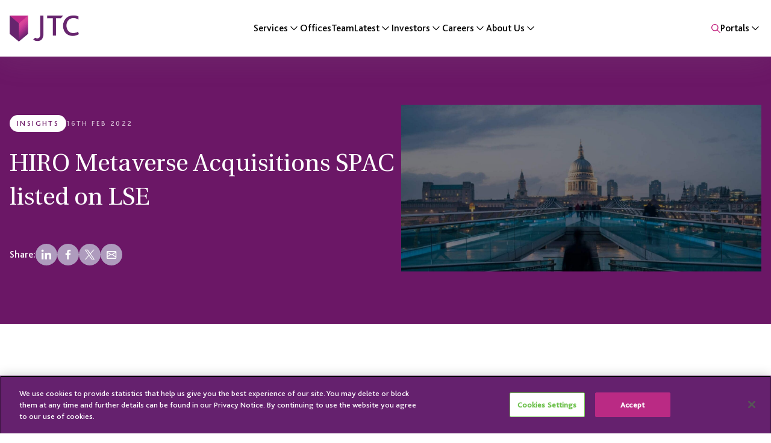

--- FILE ---
content_type: text/html; charset=UTF-8
request_url: https://www.jtcgroup.com/insights/hiro-metaverse-acquisitions-spac/
body_size: 28557
content:
<!DOCTYPE html>
<html lang="en-US" prefix="og: https://ogp.me/ns#" class="no-js">

<head>
    <meta http-equiv="X-UA-Compatible" content="IE=edge" />
    <meta charset="UTF-8">
<script type="text/javascript">
/* <![CDATA[ */
var gform;gform||(document.addEventListener("gform_main_scripts_loaded",function(){gform.scriptsLoaded=!0}),document.addEventListener("gform/theme/scripts_loaded",function(){gform.themeScriptsLoaded=!0}),window.addEventListener("DOMContentLoaded",function(){gform.domLoaded=!0}),gform={domLoaded:!1,scriptsLoaded:!1,themeScriptsLoaded:!1,isFormEditor:()=>"function"==typeof InitializeEditor,callIfLoaded:function(o){return!(!gform.domLoaded||!gform.scriptsLoaded||!gform.themeScriptsLoaded&&!gform.isFormEditor()||(gform.isFormEditor()&&console.warn("The use of gform.initializeOnLoaded() is deprecated in the form editor context and will be removed in Gravity Forms 3.1."),o(),0))},initializeOnLoaded:function(o){gform.callIfLoaded(o)||(document.addEventListener("gform_main_scripts_loaded",()=>{gform.scriptsLoaded=!0,gform.callIfLoaded(o)}),document.addEventListener("gform/theme/scripts_loaded",()=>{gform.themeScriptsLoaded=!0,gform.callIfLoaded(o)}),window.addEventListener("DOMContentLoaded",()=>{gform.domLoaded=!0,gform.callIfLoaded(o)}))},hooks:{action:{},filter:{}},addAction:function(o,r,e,t){gform.addHook("action",o,r,e,t)},addFilter:function(o,r,e,t){gform.addHook("filter",o,r,e,t)},doAction:function(o){gform.doHook("action",o,arguments)},applyFilters:function(o){return gform.doHook("filter",o,arguments)},removeAction:function(o,r){gform.removeHook("action",o,r)},removeFilter:function(o,r,e){gform.removeHook("filter",o,r,e)},addHook:function(o,r,e,t,n){null==gform.hooks[o][r]&&(gform.hooks[o][r]=[]);var d=gform.hooks[o][r];null==n&&(n=r+"_"+d.length),gform.hooks[o][r].push({tag:n,callable:e,priority:t=null==t?10:t})},doHook:function(r,o,e){var t;if(e=Array.prototype.slice.call(e,1),null!=gform.hooks[r][o]&&((o=gform.hooks[r][o]).sort(function(o,r){return o.priority-r.priority}),o.forEach(function(o){"function"!=typeof(t=o.callable)&&(t=window[t]),"action"==r?t.apply(null,e):e[0]=t.apply(null,e)})),"filter"==r)return e[0]},removeHook:function(o,r,t,n){var e;null!=gform.hooks[o][r]&&(e=(e=gform.hooks[o][r]).filter(function(o,r,e){return!!(null!=n&&n!=o.tag||null!=t&&t!=o.priority)}),gform.hooks[o][r]=e)}});
/* ]]> */
</script>

    <meta name="viewport" content="width=device-width, initial-scale=1, maximum-scale=5">
    
<!-- Search Engine Optimization by Rank Math PRO - https://rankmath.com/ -->
<title>HIRO Metaverse Acquisitions SPAC listed on LSE - JTC</title>
<meta name="robots" content="follow, index, max-snippet:-1, max-video-preview:-1, max-image-preview:large"/>
<link rel="canonical" href="https://www.jtcgroup.com/insights/hiro-metaverse-acquisitions-spac/" />
<meta property="og:locale" content="en_US" />
<meta property="og:type" content="article" />
<meta property="og:title" content="HIRO Metaverse Acquisitions SPAC listed on LSE - JTC" />
<meta property="og:url" content="https://www.jtcgroup.com/insights/hiro-metaverse-acquisitions-spac/" />
<meta property="og:site_name" content="JTC" />
<meta property="article:section" content="Uncategorized" />
<meta property="og:updated_time" content="2025-03-14T11:37:02+00:00" />
<meta property="og:image" content="https://www.jtcgroup.com/wp-content/uploads/2025/02/Large-1920x890-–-London-3.jpg" />
<meta property="og:image:secure_url" content="https://www.jtcgroup.com/wp-content/uploads/2025/02/Large-1920x890-–-London-3.jpg" />
<meta property="og:image:width" content="1920" />
<meta property="og:image:height" content="890" />
<meta property="og:image:alt" content="Photo of London, St Pauls Cathedral" />
<meta property="og:image:type" content="image/jpeg" />
<meta property="article:published_time" content="2022-02-16T13:54:00+00:00" />
<meta property="article:modified_time" content="2025-03-14T11:37:02+00:00" />
<meta name="twitter:card" content="summary_large_image" />
<meta name="twitter:title" content="HIRO Metaverse Acquisitions SPAC listed on LSE - JTC" />
<meta name="twitter:image" content="https://www.jtcgroup.com/wp-content/uploads/2025/02/Large-1920x890-–-London-3.jpg" />
<meta name="twitter:label1" content="Written by" />
<meta name="twitter:data1" content="edx" />
<meta name="twitter:label2" content="Time to read" />
<meta name="twitter:data2" content="Less than a minute" />
<script type="application/ld+json" class="rank-math-schema-pro">{"@context":"https://schema.org","@graph":[{"@type":["Person","Organization"],"@id":"https://www.jtcgroup.com/#person","name":"JTC"},{"@type":"WebSite","@id":"https://www.jtcgroup.com/#website","url":"https://www.jtcgroup.com","name":"JTC","publisher":{"@id":"https://www.jtcgroup.com/#person"},"inLanguage":"en-US"},{"@type":"ImageObject","@id":"https://www.jtcgroup.com/wp-content/uploads/2025/02/Large-1920x890-\u2013-London-3.jpg","url":"https://www.jtcgroup.com/wp-content/uploads/2025/02/Large-1920x890-\u2013-London-3.jpg","width":"1920","height":"890","caption":"Photo of London, St Pauls Cathedral","inLanguage":"en-US"},{"@type":"WebPage","@id":"https://www.jtcgroup.com/insights/hiro-metaverse-acquisitions-spac/#webpage","url":"https://www.jtcgroup.com/insights/hiro-metaverse-acquisitions-spac/","name":"HIRO Metaverse Acquisitions SPAC listed on LSE - JTC","datePublished":"2022-02-16T13:54:00+00:00","dateModified":"2025-03-14T11:37:02+00:00","isPartOf":{"@id":"https://www.jtcgroup.com/#website"},"primaryImageOfPage":{"@id":"https://www.jtcgroup.com/wp-content/uploads/2025/02/Large-1920x890-\u2013-London-3.jpg"},"inLanguage":"en-US"},{"@type":"Person","@id":"https://www.jtcgroup.com/author/edx/","name":"edx","url":"https://www.jtcgroup.com/author/edx/","image":{"@type":"ImageObject","@id":"https://secure.gravatar.com/avatar/162ae25ced79c001c564cbc5c8310d19e3cf4e71ace4075a77d65c92a7f6fb3a?s=96&amp;d=mm&amp;r=g","url":"https://secure.gravatar.com/avatar/162ae25ced79c001c564cbc5c8310d19e3cf4e71ace4075a77d65c92a7f6fb3a?s=96&amp;d=mm&amp;r=g","caption":"edx","inLanguage":"en-US"}},{"@type":"BlogPosting","headline":"HIRO Metaverse Acquisitions SPAC listed on LSE - JTC","datePublished":"2022-02-16T13:54:00+00:00","dateModified":"2025-03-14T11:37:02+00:00","articleSection":"Uncategorized","author":{"@id":"https://www.jtcgroup.com/author/edx/","name":"edx"},"publisher":{"@id":"https://www.jtcgroup.com/#person"},"name":"HIRO Metaverse Acquisitions SPAC listed on LSE - JTC","@id":"https://www.jtcgroup.com/insights/hiro-metaverse-acquisitions-spac/#richSnippet","isPartOf":{"@id":"https://www.jtcgroup.com/insights/hiro-metaverse-acquisitions-spac/#webpage"},"image":{"@id":"https://www.jtcgroup.com/wp-content/uploads/2025/02/Large-1920x890-\u2013-London-3.jpg"},"inLanguage":"en-US","mainEntityOfPage":{"@id":"https://www.jtcgroup.com/insights/hiro-metaverse-acquisitions-spac/#webpage"}}]}</script>
<!-- /Rank Math WordPress SEO plugin -->

<link rel='dns-prefetch' href='//www.google.com' />
<link rel="alternate" type="application/rss+xml" title="JTC &raquo; HIRO Metaverse Acquisitions SPAC listed on LSE Comments Feed" href="https://www.jtcgroup.com/insights/hiro-metaverse-acquisitions-spac/feed/" />
<link rel='stylesheet' id='theme-css' href='https://www.jtcgroup.com/wp-content/themes/jtcgroup/dist/css/style.css?ver=1758539476' type='text/css' media='all' />
<link rel="https://api.w.org/" href="https://www.jtcgroup.com/wp-json/" /><link rel="alternate" title="JSON" type="application/json" href="https://www.jtcgroup.com/wp-json/wp/v2/posts/3424" /><link rel="alternate" title="oEmbed (JSON)" type="application/json+oembed" href="https://www.jtcgroup.com/wp-json/oembed/1.0/embed?url=https%3A%2F%2Fwww.jtcgroup.com%2Finsights%2Fhiro-metaverse-acquisitions-spac%2F" />
<link rel="alternate" title="oEmbed (XML)" type="text/xml+oembed" href="https://www.jtcgroup.com/wp-json/oembed/1.0/embed?url=https%3A%2F%2Fwww.jtcgroup.com%2Finsights%2Fhiro-metaverse-acquisitions-spac%2F&#038;format=xml" />
<!-- Google Tag Manager -->
            <script>(function(w,d,s,l,i){w[l]=w[l]||[];w[l].push({'gtm.start':
            new Date().getTime(),event:'gtm.js'});var f=d.getElementsByTagName(s)[0],
            j=d.createElement(s),dl=l!='dataLayer'?'&amp;l='+l:'';j.async=true;j.src=
            'https://www.googletagmanager.com/gtm.js?id='+i+dl;f.parentNode.insertBefore(j,f);
            })(window,document,'script','dataLayer','GTM-WFVSTG');</script>
            <!-- End Google Tag Manager --><link rel="icon" href="https://www.jtcgroup.com/wp-content/uploads/2024/11/cropped-JTC-Favicon-32x32.png" sizes="32x32" />
<link rel="icon" href="https://www.jtcgroup.com/wp-content/uploads/2024/11/cropped-JTC-Favicon-192x192.png" sizes="192x192" />
<link rel="apple-touch-icon" href="https://www.jtcgroup.com/wp-content/uploads/2024/11/cropped-JTC-Favicon-180x180.png" />
<meta name="msapplication-TileImage" content="https://www.jtcgroup.com/wp-content/uploads/2024/11/cropped-JTC-Favicon-270x270.png" />
    <script>
        if (typeof dataLayer != 'undefined') {
            dataLayer.push({"contentGroup":"ICS","jurisdiction":"Europe, UK & Channel Islands","author":"edx"});
        }
    </script>
    <script>
        const searchParams = new URLSearchParams(window.location.search);
        const params = [
            'utm_medium',
            'utm_source',
            'utm_campaign',
            'utm_term',
            'utm_content',
            'gclid',
            'msclkid'
        ];
        const referrer = '';

        let queryStr = '';

        const checkCookie = (name) => {
            const value = `; ${document.cookie}`;
            const parts = value.split(`; ${name}=`);

            if (parts.length === 2) return parts.pop().split(';').shift();
        }

        const initCookie = (name, value, days) => {
            let expires = "";

            if (days) {
                const date = new Date();
                date.setTime( date.getTime() + days * 24 * 60 * 60 * 1000 );
                expires = "; expires=" + date.toUTCString();
            }

            document.cookie = `${name}=${value};path=/;${expires}`;
        }

        const cookieSetter = () => {
            if( window.location.search && !window.location.search.includes('wp_posts_jobs') ) {
                searchParams.forEach((value, name) => {
                    if( !name.includes("utm") && !name.includes('gclid') && !name.includes('msclkid') ) return;

                    initCookie(name, value, 1);
                });
            }

            if( checkCookie('msclkid') ){
                initCookie('utm_source', 'bing', 1);
                initCookie('utm_medium', 'cpc', 1);
            }

            if( checkCookie('gclid') ){
                initCookie('utm_source', 'google', 1);
                initCookie('utm_medium', 'cpc', 1);
            }

            if( referrer ){
                initCookie('utm_source', referrer.utm.utm_source, 1);
                initCookie('utm_medium', referrer.utm.utm_medium, 1);
            }

            if( !checkCookie('utm_source') ){
                initCookie('utm_source', '(direct)', 1);
            }

            if( !checkCookie('utm_medium') ){
                initCookie('utm_medium', '(none)', 1);
            }

            params.forEach(value => {
                if( checkCookie(value) ){
                    queryStr += `&${value}=${checkCookie(value)}`;
                }
            });
        }

        cookieSetter();

        document.addEventListener('DOMContentLoaded', () => {
            // Get all iframes on the page
            const iframes = document.querySelectorAll('iframe');

            if( iframes.length && queryStr ) {
                // Pardot URL that checks in iframe URL
                const pardot_str_contains = 'marketing.subscriptions.jtcgroup.com/l/856083/'

                // Query string of UTM Parameters and current URL
                let queryString = "?URL=/insights/hiro-metaverse-acquisitions-spac/" + queryStr;

                iframes.forEach(instance => {
                    let newUrl = queryString;

                    if (instance.getAttribute('data-src')) {
                        const src = instance.getAttribute('data-src');

                        if (src.includes(pardot_str_contains)) {
                            if (src.includes('?')) {
                                newUrl = newUrl.replace('?', '&');
                            }

                            instance.setAttribute('data-src', `${src}${newUrl}`);
                        }
                    } else {
                        if (instance.attributes.src) {
                            const src = instance.attributes.src.value;

                            if (src.includes(pardot_str_contains)) {
                                if (src.includes('?')) {
                                    newUrl = newUrl.replace('?', '&');
                                }

                                instance.src = `${src}${newUrl}`;
                            }
                        }
                    }
                });
            }
        });
    </script>
</head>

<body class="wp-singular post-template-default single single-post postid-3424 single-format-standard wp-theme-jtcgroup">
    <!-- Google Tag Manager (noscript) -->
            <noscript><iframe src='https://www.googletagmanager.com/ns.html?id=GTM-WFVSTG'
            height='0' width='0' style='display:none;visibility:hidden'></iframe></noscript>
            <!-- End Google Tag Manager (noscript) -->    <div id="main">
        <header class="header">
    <div class="header__container container">
        <div class="header__logo">
            <a href="https://www.jtcgroup.com/" title="JTC">
                <img width="200" height="75" src="https://www.jtcgroup.com/wp-content/uploads/2024/11/JTC-logo-x2.png" class="attachment-full size-full" alt="" decoding="async" />            </a>
        </div>

        <ul id="menu-header-menu" class="header__nav"><li id="menu-item-19" class="mega-menu-anchor menu-item menu-item-type-custom menu-item-object-custom menu-item-19"><a href="#services">Services</a><div class="mega-menu" id="services">
    <div class="mega-menu__inner">
                    <div class="mega-menu__sidebar">
                                    <a
                        href="#"
                        class="mega-menu__sidebar-item"
                        data-menu-tab="fund-solutions"
                    >
                        <span>Fund Solutions</span>
                    </a>
                                    <a
                        href="#"
                        class="mega-menu__sidebar-item"
                        data-menu-tab="corporate-services"
                    >
                        <span>Corporate Services</span>
                    </a>
                                    <a
                        href="#"
                        class="mega-menu__sidebar-item"
                        data-menu-tab="private-client"
                    >
                        <span>Private Client</span>
                    </a>
                                    <a
                        href="#"
                        class="mega-menu__sidebar-item"
                        data-menu-tab="employer-solutions"
                    >
                        <span>Employer Solutions</span>
                    </a>
                                    <a
                        href="#"
                        class="mega-menu__sidebar-item"
                        data-menu-tab="speciality-services"
                    >
                        <span>Speciality Services</span>
                    </a>
                                    <a
                        href="#"
                        class="mega-menu__sidebar-item"
                        data-menu-tab="independent-services"
                    >
                        <span>Independent Services</span>
                    </a>
                                <div class="mega-menu__sidebar-arrow"></div>
                            </div>
                <div class="mega-menu__content">
                            <div
                    class="mega-menu__tab"
                    id="fund-solutions"
                >
                                            <div class="mega-menu__header">
                            <p>A comprehensive range of Fund Solutions.</p>
                            <a class="btn btn--tertiary btn--arrow" href="https://www.jtcgroup.com/services/funds/" title="View all Fund Solutions">View all Fund Solutions</a>                        </div>
                                        <div class="mega-menu__tab__content">
                            <div class="mega-menu__column mega-menu__column--third">
                    <div class="mega-menu__label label">
                Asset classes            </div>
                <div class="mega-menu__links">
                            <a class="link" href="https://www.jtcgroup.com/services/funds/private-equity/" title="Private Equity">Private Equity</a>                            <a class="link" href="https://www.jtcgroup.com/services/funds/real-estate/" title="Real Estate ">Real Estate </a>                            <a class="link" href="https://www.jtcgroup.com/services/funds/private-credit/" title="Private Credit">Private Credit</a>                            <a class="link" href="https://www.jtcgroup.com/services/funds/venture-capital/" title="Venture Capital">Venture Capital</a>                            <a class="link" href="https://www.jtcgroup.com/services/funds/fund-of-funds/" title="Fund of Funds">Fund of Funds</a>                            <a class="link" href="https://www.jtcgroup.com/services/funds/listed-funds/" title="Listed Funds">Listed Funds</a>                            <a class="link" href="https://www.jtcgroup.com/services/funds/alternative-investments/" title="Alternative Investments">Alternative Investments</a>                            <a class="link" href="https://www.jtcgroup.com/services/funds/open-ended-retail-funds/" title="Open-ended &amp; Retail Funds">Open-ended & Retail Funds</a>                    </div>
    </div>
<div class="mega-menu__column mega-menu__column--two-thirds">
    <div class="mega-menu__label label">
        Services    </div>
            <div class="mega-menu__groups mega-menu__groups--wide">
                            <div class="mega-menu__group">
                    <div class="mega-menu__group__label">
                        Fund Administration                    </div>
                    <div class="mega-menu__links">
                                                    <a class="link" href="https://www.jtcgroup.com/services/fund-accounting-financial-reporting/" title="Fund Accounting &amp; Financial Reporting">Fund Accounting & Financial Reporting</a>                                                    <a class="link" href="https://www.jtcgroup.com/services/fund-establishment-domiciliation-global-fund-solutions-jtc/" title="Fund Establishment &amp; Domiciliation">Fund Establishment & Domiciliation</a>                                                    <a class="link" href="https://www.jtcgroup.com/services/registrar-transfer-agency-investor-services/" title="Registrar, Transfer Agency &amp; Investor Services">Registrar, Transfer Agency & Investor Services</a>                                            </div>
                </div>
                            <div class="mega-menu__group">
                    <div class="mega-menu__group__label">
                        Listed Fund Services                    </div>
                    <div class="mega-menu__links">
                                                    <a class="link" href="https://www.jtcgroup.com/services/corporate/company-secretarial-services/" title="Company Secretarial Services">Company Secretarial Services</a>                                                    <a class="link" href="https://www.jtcgroup.com/services/corporate/" title="Corporate Services">Corporate Services</a>                                                    <a class="link" href="https://www.jtcgroup.com/services/ipo-readiness-and-listing-services/" title="IPO Readiness &amp; Listing Services">IPO Readiness & Listing Services</a>                                            </div>
                </div>
                            <div class="mega-menu__group">
                    <div class="mega-menu__group__label">
                        Regulatory and Compliance                    </div>
                    <div class="mega-menu__links">
                                                    <a class="link" href="https://www.jtcgroup.com/services/specialty-services/aml-officer-services/" title="AML, Compliance Officer &amp; MLRO Services">AML, Compliance Officer & MLRO Services</a>                                                    <a class="link" href="https://www.jtcgroup.com/services/funds/regulatory-reporting-investor-fund-reporting-jtc/" title="Regulatory &amp; Investor Reporting">Regulatory & Investor Reporting</a>                                            </div>
                </div>
                            <div class="mega-menu__group">
                    <div class="mega-menu__group__label">
                        Complementary Services                    </div>
                    <div class="mega-menu__links">
                                                    <a class="link" href="https://www.jtcgroup.com/services/specialty-services/banking-and-treasury/" title="Banking &amp; Treasury">Banking & Treasury</a>                                                    <a class="link" href="https://www.jtcgroup.com/services/funds/depositary/" title="Depositary">Depositary</a>                                                    <a target="_blank" rel="noopener noreferrer" class="link" href="https://jtcglobalaifmsolutions.com/" title="Global AIFM Solutions">Global AIFM Solutions</a>                                                    <a target="_blank" rel="noopener noreferrer" class="link" href="https://www.sali.com/" title="Insurance &amp; RIA Solutions">Insurance & RIA Solutions</a>                                                    <a target="_blank" rel="noopener noreferrer" class="link" href="https://performdd.com/" title="Operational Due Diligence">Operational Due Diligence</a>                                                    <a class="link" href="https://www.jtcgroup.com/services/specialty-services/sustainability-impact-services/" title="Sustainability &amp; Impact Services">Sustainability & Impact Services</a>                                            </div>
                </div>
                    </div>
    </div>                    </div>
                </div>
                            <div
                    class="mega-menu__tab"
                    id="corporate-services"
                >
                                            <div class="mega-menu__header">
                            <p>Corporate, trustee and administration services.</p>
                            <a class="btn btn--tertiary btn--arrow" href="https://www.jtcgroup.com/services/corporate/" title="View all Corporate Services">View all Corporate Services</a>                        </div>
                                        <div class="mega-menu__tab__content">
                            <div class="mega-menu__column mega-menu__column--third">
                    <div class="mega-menu__label label">
                Sectors            </div>
                <div class="mega-menu__links">
                            <a class="link" href="https://www.jtcgroup.com/services/funds/private-equity/" title="Private Equity">Private Equity</a>                            <a class="link" href="https://www.jtcgroup.com/services/funds/real-estate/" title="Real Estate">Real Estate</a>                            <a class="link" href="https://www.jtcgroup.com/services/corporate/multinational-corporates/" title="Multinationals/Corporates">Multinationals/Corporates</a>                            <a class="link" href="https://www.jtcgroup.com/services/corporate/aircraft-leasing/" title="Aircraft Leasing">Aircraft Leasing</a>                            <a class="link" href="https://www.jtcgroup.com/services/private-client/jtc-private-office/" title="Private Office">Private Office</a>                    </div>
    </div>
<div class="mega-menu__column mega-menu__column--two-thirds">
    <div class="mega-menu__label label">
        Services    </div>
            <div class="mega-menu__groups mega-menu__groups--wide">
                            <div class="mega-menu__group">
                    <div class="mega-menu__group__label">
                        Corporate Services                    </div>
                    <div class="mega-menu__links">
                                                    <a class="link" href="https://www.jtcgroup.com/services/corporate/accounting-financial-reporting/" title="Accounting &amp; Financial Reporting">Accounting & Financial Reporting</a>                                                    <a class="link" href="https://www.jtcgroup.com/services/corporate/debt-restructuring/" title="Debt Restructuring">Debt Restructuring</a>                                                    <a class="link" href="https://www.jtcgroup.com/services/corporate/eccta/" title="ECCTA">ECCTA</a>                                                    <a class="link" href="https://www.jtcgroup.com/services/corporate/escrow/" title="Escrow">Escrow</a>                                                    <a class="link" href="https://www.jtcgroup.com/services/corporate/executive-financial/" title="Executive Financial Services">Executive Financial Services</a>                                                    <a class="link" href="https://www.jtcgroup.com/services/corporate/incorporation-and-establishment/" title="Incorporation &amp; Establishment">Incorporation & Establishment</a>                                                    <a class="link" href="https://www.jtcgroup.com/services/corporate/payroll-and-hr/" title="Payroll &amp; HR">Payroll & HR</a>                                                    <a class="link" href="https://www.jtcgroup.com/services/private-client/tax-compliance-regulatory-reporting/" title="Tax Compliance &amp; Regulatory Reporting">Tax Compliance & Regulatory Reporting</a>                                                    <a class="link" href="https://www.jtcgroup.com/services/corporate/voluntary-liquidations/" title="Voluntary Liquidations">Voluntary Liquidations</a>                                            </div>
                </div>
                            <div class="mega-menu__group">
                    <div class="mega-menu__group__label">
                        IPO Listing &amp; Corporate Governance                    </div>
                    <div class="mega-menu__links">
                                                    <a class="link" href="https://www.jtcgroup.com/services/corporate/company-secretarial-services/" title="Company Secretarial Services">Company Secretarial Services</a>                                                    <a class="link" href="https://www.jtcgroup.com/services/ipo-readiness-and-listing-services/" title="IPO Readiness &amp; Listing Services">IPO Readiness & Listing Services</a>                                            </div>
                </div>
                            <div class="mega-menu__group">
                    <div class="mega-menu__group__label">
                        Complementary Services                    </div>
                    <div class="mega-menu__links">
                                                    <a class="link" href="https://www.jtcgroup.com/services/specialty-services/aml-officer-services/" title="AML, Compliance Officer &amp; MLRO Services">AML, Compliance Officer & MLRO Services</a>                                                    <a class="link" href="https://www.jtcgroup.com/services/banking-and-treasury/" title="Banking &amp; Treasury">Banking & Treasury</a>                                                    <a target="_blank" rel="noopener noreferrer" class="link" href="https://performdd.com/" title="Operational Due Diligence">Operational Due Diligence</a>                                                    <a class="link" href="https://www.jtcgroup.com/services/strategic-transformation/" title="Strategic Transformation">Strategic Transformation</a>                                                    <a class="link" href="https://www.jtcgroup.com/services/sustainability-impact-services/" title="Sustainability &amp; Impact Services">Sustainability & Impact Services</a>                                            </div>
                </div>
                    </div>
    </div>                    </div>
                </div>
                            <div
                    class="mega-menu__tab"
                    id="private-client"
                >
                                            <div class="mega-menu__header">
                            <p>Global private client solutions.</p>
                            <a class="btn btn--tertiary btn--arrow" href="https://www.jtcgroup.com/services/private-client/" title="View all Private Client Services">View all Private Client Services</a>                        </div>
                                        <div class="mega-menu__tab__content">
                        <div class="mega-menu__column mega-menu__column--two-thirds">
    <div class="mega-menu__label label">
        Services    </div>
            <div class="mega-menu__groups mega-menu__groups--fullwidth">
                            <div class="mega-menu__group">
                    <div class="mega-menu__group__label">
                        Trust and Corporate Services                    </div>
                    <div class="mega-menu__links">
                                                    <a class="link" href="https://www.jtcgroup.com/services/private-client/accounting-reporting/" title="Accounting &amp; Financial Reporting">Accounting & Financial Reporting</a>                                                    <a class="link" href="https://www.jtcgroup.com/services/private-client/corporate-services/" title="Corporate Services">Corporate Services</a>                                                    <a class="link" href="https://www.jtcgroup.com/services/private-client/private-trust-companies/" title="Private Trust Companies">Private Trust Companies</a>                                                    <a class="link" href="https://www.jtcgroup.com/services/private-client/entity-formation-administration/" title="Trust and Entity Formation &amp; Administration">Trust and Entity Formation & Administration</a>                                                    <a class="link" href="https://www.jtcgroup.com/services/private-client/trustee-services-for-the-us-market/" title="Trustee Services for the US Market">Trustee Services for the US Market</a>                                            </div>
                </div>
                            <div class="mega-menu__group">
                    <div class="mega-menu__group__label">
                        JTC Private Office                    </div>
                    <div class="mega-menu__links">
                                                    <a class="link" href="https://www.jtcgroup.com/services/private-client/jtc-private-office/" title="Private Office Overview">Private Office Overview</a>                                                    <a class="link" href="https://www.jtcgroup.com/services/private-client/family-governance/" title="Family Governance">Family Governance</a>                                                    <a class="link" href="https://www.jtcgroup.com/services/private-client/luxury-asset-services/" title="Luxury Assets">Luxury Assets</a>                                                    <a class="link" href="https://www.jtcgroup.com/services/private-client/next-generation-education/" title="Next Generation Education &amp; Succession Planning">Next Generation Education & Succession Planning</a>                                                    <a class="link" href="https://www.jtcgroup.com/services/private-client/citizenship-residency/" title="Relocation &amp; Residency Services">Relocation & Residency Services</a>                                            </div>
                </div>
                            <div class="mega-menu__group">
                    <div class="mega-menu__group__label">
                        Luxury &amp; Tangible Assets                     </div>
                    <div class="mega-menu__links">
                                                    <a class="link" href="https://www.jtcgroup.com/services/private-client/aircraft-services/" title="Aircraft Services">Aircraft Services</a>                                                    <a class="link" href="https://www.jtcgroup.com/services/private-client/art-services/" title="Art Services">Art Services</a>                                                    <a class="link" href="https://www.jtcgroup.com/services/private-client/luxury-asset-services/" title="Luxury Assets">Luxury Assets</a>                                                    <a class="link" href="https://www.jtcgroup.com/services/private-client/real-estate/" title="Real Estate (Private Client)">Real Estate (Private Client)</a>                                                    <a class="link" href="https://www.jtcgroup.com/services/private-client/yacht-services/" title="Yacht Services">Yacht Services</a>                                            </div>
                </div>
                            <div class="mega-menu__group">
                    <div class="mega-menu__group__label">
                        Specialist Services                    </div>
                    <div class="mega-menu__links">
                                                    <a class="link" href="https://www.jtcgroup.com/services/specialty-services/banking-and-treasury/" title="Banking &amp; Treasury">Banking & Treasury</a>                                                    <a class="link" href="https://www.jtcgroup.com/services/private-client/institutional-market-entry-exit/" title="Institutional Services (Market Entry &amp; Exit)">Institutional Services (Market Entry & Exit)</a>                                                    <a target="_blank" rel="noopener noreferrer" class="link" href="https://performdd.com/" title="Operational Due Diligence">Operational Due Diligence</a>                                                    <a class="link" href="https://www.jtcgroup.com/services/private-client/outsourced-financial-and-regulatory-reporting-services/" title="Outsourced Financial &amp; Regulatory Reporting">Outsourced Financial & Regulatory Reporting</a>                                                    <a class="link" href="https://www.jtcgroup.com/services/specialty-services/strategic-transformation/" title="Strategic Transformation">Strategic Transformation</a>                                                    <a class="link" href="https://www.jtcgroup.com/services/specialty-services/sustainability-impact-services/" title="Sustainability &amp; Impact Services">Sustainability & Impact Services</a>                                                    <a class="link" href="https://www.jtcgroup.com/services/private-client/tax-compliance-regulatory-reporting/" title="Tax Compliance &amp; Regulatory Reporting">Tax Compliance & Regulatory Reporting</a>                                            </div>
                </div>
                    </div>
    </div>                    </div>
                </div>
                            <div
                    class="mega-menu__tab"
                    id="employer-solutions"
                >
                                            <div class="mega-menu__header">
                            <p>Shared success. Inspiring performance.</p>
                            <a class="btn btn--tertiary btn--arrow" href="https://www.jtcgroup.com/services/employer-solutions/" title="View all Employer Solutions">View all Employer Solutions</a>                        </div>
                                        <div class="mega-menu__tab__content">
                        <div class="mega-menu__column mega-menu__column--third">
    <div class="mega-menu__label label">
        Services    </div>
            <div class="mega-menu__groups mega-menu__groups--column">
                            <div class="mega-menu__group">
                    <div class="mega-menu__group__label">
                        Retirement &amp; Savings Plans                    </div>
                    <div class="mega-menu__links">
                                                    <a class="link" href="https://www.jtcgroup.com/services/employer-solutions/international-retirement-and-savings-plans/" title="International Retirement &amp; Savings Plans">International Retirement & Savings Plans</a>                                            </div>
                </div>
                            <div class="mega-menu__group">
                    <div class="mega-menu__group__label">
                        Share Plans                    </div>
                    <div class="mega-menu__links">
                                                    <a class="link" href="https://www.jtcgroup.com/services/employer-solutions/employee-share-plans/" title="Employee Share Plans">Employee Share Plans</a>                                            </div>
                </div>
                    </div>
    </div>
<div class="mega-menu__column mega-menu__column--cards">
    <div class="card card--default card--header">
                        <div class="card__image">
                <img width="251" height="142" src="https://www.jtcgroup.com/wp-content/uploads/2024/10/UAE-Foreign-ownership-600x400-1-1.png" class="attachment-full size-full" alt="" decoding="async" />            </div>
                <div class="card__content">
            <p class="card__title card__title--bold">
        Employer Solutions logins    </p>
    <div class="card__description">View your employee share plan and investments</div>
<a target="_blank" rel="noopener noreferrer" class="btn btn--tertiary btn--arrow" href="https://jtcesonline.b2clogin.com/JTCESONLINE.onmicrosoft.com/oauth2/v2.0/authorize?p=B2C_1_susi&#038;client_id=da24f745-432f-4fa7-8586-714ec583e1df&#038;nonce=defaultNonce&#038;redirect_uri=https%3A%2F%2Fesonline.jtcgroup.com%2FAzure%2FClaims&#038;scope=openid&#038;response_type=id_token&#038;prompt=login" title="ES Online">ES Online</a>    </div>
</div><div class="card card--default card--header">
                        <div class="card__image">
                <img width="251" height="142" src="https://www.jtcgroup.com/wp-content/uploads/2024/10/UAE-Foreign-ownership-600x400-1.png" class="attachment-full size-full" alt="" decoding="async" />            </div>
                <div class="card__content">
            <p class="card__title card__title--bold">
        Employee Share Plan login    </p>
    <div class="card__description">Login and view your company share plan(s)</div>
<a target="_blank" rel="noopener noreferrer" class="btn btn--tertiary btn--arrow" href="https://www.jtcshareplans.com/" title="Visit jtcshareplans.com">Visit jtcshareplans.com</a>    </div>
</div></div>                    </div>
                </div>
                            <div
                    class="mega-menu__tab"
                    id="speciality-services"
                >
                                            <div class="mega-menu__header">
                            <p>Professional expertise, and a wide range of capabilities.</p>
                                                    </div>
                                        <div class="mega-menu__tab__content">
                            <div class="mega-menu__column mega-menu__column--third">
        <div class="mega-menu__label label">
            Services        </div>
        <div class="mega-menu__links mega-menu__links--with-desc">
                            <div class="mega-menu__link-with-desc">
                    <a class="btn btn--icon-hover btn--arrow" href="https://www.jtcgroup.com/services/aml-officer-services/" title="AML, Compliance Officer &amp; MLRO Services">AML, Compliance Officer & MLRO Services</a>                    <p>Regulatory compliance, risk management, and financial crime prevention across key jurisdictions.</p>
                </div>
                            <div class="mega-menu__link-with-desc">
                    <a class="btn btn--icon-hover btn--arrow" href="https://www.jtcgroup.com/services/banking-and-treasury/" title="Banking &amp; Treasury">Banking & Treasury</a>                    <p>Cash management, foreign exchange, and lending.</p>
                </div>
                            <div class="mega-menu__link-with-desc">
                    <a class="btn btn--icon-hover btn--arrow" href="https://www.jtcgroup.com/services/strategic-transformation/" title="Strategic Transformation">Strategic Transformation</a>                    <p>Guiding businesses through significant changes.</p>
                </div>
                            <div class="mega-menu__link-with-desc">
                    <a target="_blank" rel="noopener noreferrer" class="btn btn--icon-hover btn--arrow" href="https://www.jtcgroup.com/services/special-situations/" title="Special Situations">Special Situations</a>                    <p>When business is not business as usual.</p>
                </div>
                            <div class="mega-menu__link-with-desc">
                    <a class="btn btn--icon-hover btn--arrow" href="https://www.jtcgroup.com/services/sustainability-impact-services/" title="Sustainability &amp; Impact Services">Sustainability & Impact Services</a>                    <p>Advisory, regulatory compliance, outsourced reporting, and virtual Chief Sustainability Officer (vCSO).</p>
                </div>
                            <div class="mega-menu__link-with-desc">
                    <a target="_blank" rel="noopener noreferrer" class="btn btn--icon-hover btn--arrow" href="https://performdd.com/" title="Operational Due Diligence (perfORM)">Operational Due Diligence (perfORM)</a>                    <p>Independent and flexible operational due diligence services.</p>
                </div>
                            <div class="mega-menu__link-with-desc">
                    <a class="btn btn--icon-hover btn--arrow" href="/services/private-client/tax-compliance-regulatory-reporting/" title="Tax Compliance &amp; Regulatory Reporting">Tax Compliance & Regulatory Reporting</a>                    <p>Global tax compliance and reporting services ensuring regulatory adherence across jurisdictions.</p>
                </div>
                    </div>
    </div>
    <div class="mega-menu__column mega-menu__column--third">
        <div class="mega-menu__label label">
            Specialty Administration        </div>
        <div class="mega-menu__links mega-menu__links--with-desc">
                            <div class="mega-menu__link-with-desc">
                    <a class="btn btn--icon-hover btn--arrow" href="https://www.jtcgroup.com/services/eb-5/" title="EB-5">EB-5</a>                    <p>Customized services for EB-5 regional centers and issuers.</p>
                </div>
                            <div class="mega-menu__link-with-desc">
                    <a class="btn btn--icon-hover btn--arrow" href="https://www.jtcgroup.com/services/1031-exchange/" title="1031">1031</a>                    <p>1031 Expertise and advanced technology for secure exchanges.</p>
                </div>
                    </div>
    </div>
    <div class="mega-menu__column mega-menu__column--third">
        <div class="mega-menu__label label">
            Popular Jurisdictions        </div>
        <div class="mega-menu__links mega-menu__links--with-desc">
                            <div class="mega-menu__link-with-desc">
                    <a class="btn btn--icon-hover btn--arrow" href="/offices/#usa" title="USA">USA</a>                    <p>Delaware, South Dakota, SDTC, San Jose, Boston</p>
                </div>
                            <div class="mega-menu__link-with-desc">
                    <a class="btn btn--icon-hover btn--arrow" href="/offices/#uk-british-crown-dependencies" title="UK &amp; British Crown Dependencies">UK & British Crown Dependencies</a>                    <p>London, Jersey, Guernsey, Isle of Man, Edinburgh, Fareham</p>
                </div>
                            <div class="mega-menu__link-with-desc">
                    <a class="btn btn--icon-hover btn--arrow" href="/offices/#africa" title="Africa">Africa</a>                    <p>South Africa, Mauritius</p>
                </div>
                            <div class="mega-menu__link-with-desc">
                    <a class="btn btn--icon-hover btn--arrow" href="/offices/#europe" title="Europe">Europe</a>                    <p>Amsterdam, Dublin, Geneva, Luxembourg, Vienna</p>
                </div>
                            <div class="mega-menu__link-with-desc">
                    <a class="btn btn--tertiary btn--arrow" href="/offices/" title="See All Our Locations">See All Our Locations</a>                    <p>2,300 experts in 30+ locations, ready to support you</p>
                </div>
                    </div>
    </div>
                    </div>
                </div>
                            <div
                    class="mega-menu__tab"
                    id="independent-services"
                >
                                            <div class="mega-menu__header">
                            <p>Independent, but connected to JTC&#039;s global network</p>
                                                    </div>
                                        <div class="mega-menu__tab__content">
                            <div class="mega-menu__column mega-menu__column--third">
        <div class="mega-menu__label label">
            Services        </div>
        <div class="mega-menu__links mega-menu__links--with-desc">
                            <div class="mega-menu__link-with-desc">
                    <a class="btn btn--icon-hover btn--arrow" href="https://www.jtcgroup.com/services/independent-services/jtc-law/" title="JTC Law">JTC Law</a>                    <p>Legal services tailored to your business needs.</p>
                </div>
                    </div>
    </div>
                    </div>
                </div>
                    </div>
    </div>
</div></li>
<li id="menu-item-20" class="menu-item menu-item-type-custom menu-item-object-custom menu-item-20"><a href="/offices/">Offices</a></li>
<li id="menu-item-21" class="menu-item menu-item-type-custom menu-item-object-custom menu-item-21"><a href="/people/">Team</a></li>
<li id="menu-item-22" class="mega-menu-anchor menu-item menu-item-type-custom menu-item-object-custom menu-item-22"><a href="#latest">Latest</a><div class="mega-menu" id="latest">
    <div class="mega-menu__inner">
                    <div class="mega-menu__sidebar">
                                    <a
                        href="#"
                        class="mega-menu__sidebar-item"
                        data-menu-tab="news"
                    >
                        <span>News</span>
                    </a>
                                    <a
                        href="#"
                        class="mega-menu__sidebar-item"
                        data-menu-tab="insights"
                    >
                        <span>Insights</span>
                    </a>
                                    <a
                        href="#"
                        class="mega-menu__sidebar-item"
                        data-menu-tab="events"
                    >
                        <span>Events</span>
                    </a>
                                    <a
                        href="#"
                        class="mega-menu__sidebar-item"
                        data-menu-tab="resources"
                    >
                        <span>Resources</span>
                    </a>
                                <div class="mega-menu__sidebar-arrow"></div>
                <a class="btn btn--tertiary btn--tertiary--dark btn--arrow mega-menu__sidebar-button" href="/latest/" title="View all Latest">View all Latest</a>            </div>
                <div class="mega-menu__content">
                            <div
                    class="mega-menu__tab"
                    id="news"
                >
                                            <div class="mega-menu__header">
                            <p>Keep up to date with the latest news from JTC.</p>
                            <a class="btn btn--tertiary btn--arrow" href="https://www.jtcgroup.com/news/" title="View all News">View all News</a>                        </div>
                                        <div class="mega-menu__tab__content">
                        <div class="mega-menu__column mega-menu__column--cards-full-width">
    <div class="card card--news_article card--posts card--bordered">
                        <a href="https://www.jtcgroup.com/news/new-icc-rules-welcomed-by-aic/" class="card__image">
                <span class="screen-reader-text">FCA’s Final Consumer Composite Investment Rules Welcomed as a “Victory for Common Sense” by AIC</span>
                <img width="600" height="400" src="https://www.jtcgroup.com/wp-content/uploads/2025/12/New-CIC-Rules-Welcomed-by-AIC.png" class="attachment-full size-full" alt="" decoding="async" fetchpriority="high" srcset="https://www.jtcgroup.com/wp-content/uploads/2025/12/New-CIC-Rules-Welcomed-by-AIC.png 600w, https://www.jtcgroup.com/wp-content/uploads/2025/12/New-CIC-Rules-Welcomed-by-AIC-300x200.png 300w" sizes="(max-width: 600px) 100vw, 600px" />            </a>
                <div class="card__content">
            <div class="card__date">9th Dec 2025</div>
    <a href='https://www.jtcgroup.com/news/new-icc-rules-welcomed-by-aic/' class="card__title">
        FCA’s Final Consumer Composite Investment Rules Welcomed as a “Victory for Common Sense” by AIC    </a>
    <div class="card__info">
                    <a href="https://www.jtcgroup.com/news/" class="card__posttype pill pill--grey">
                News            </a>
                                            </div>
    </div>
</div><div class="card card--news_article card--posts card--bordered">
                        <a href="https://www.jtcgroup.com/news/jtc-private-office-continues-successful-year-with-wealthbriefing-ci-award-win/" class="card__image">
                <span class="screen-reader-text">JTC Private Office Continues Successful Year with WealthBriefing CI Award Win</span>
                <img width="2560" height="1706" src="https://www.jtcgroup.com/wp-content/uploads/2025/12/WB-Awards-2025-Paul-Wright-Photographer-200-scaled.jpg" class="attachment-full size-full" alt="" decoding="async" srcset="https://www.jtcgroup.com/wp-content/uploads/2025/12/WB-Awards-2025-Paul-Wright-Photographer-200-scaled.jpg 2560w, https://www.jtcgroup.com/wp-content/uploads/2025/12/WB-Awards-2025-Paul-Wright-Photographer-200-300x200.jpg 300w, https://www.jtcgroup.com/wp-content/uploads/2025/12/WB-Awards-2025-Paul-Wright-Photographer-200-1024x683.jpg 1024w, https://www.jtcgroup.com/wp-content/uploads/2025/12/WB-Awards-2025-Paul-Wright-Photographer-200-768x512.jpg 768w, https://www.jtcgroup.com/wp-content/uploads/2025/12/WB-Awards-2025-Paul-Wright-Photographer-200-1536x1024.jpg 1536w, https://www.jtcgroup.com/wp-content/uploads/2025/12/WB-Awards-2025-Paul-Wright-Photographer-200-2048x1365.jpg 2048w" sizes="(max-width: 2560px) 100vw, 2560px" />            </a>
                <div class="card__content">
            <div class="card__date">4th Dec 2025</div>
    <a href='https://www.jtcgroup.com/news/jtc-private-office-continues-successful-year-with-wealthbriefing-ci-award-win/' class="card__title">
        JTC Private Office Continues Successful Year with WealthBriefing CI Award Win    </a>
    <div class="card__info">
                    <a href="https://www.jtcgroup.com/news/" class="card__posttype pill pill--grey">
                News            </a>
                                            </div>
    </div>
</div><div class="card card--news_article card--posts card--bordered">
                        <a href="https://www.jtcgroup.com/news/eb-5-projects/" class="card__image">
                <span class="screen-reader-text">OZ Renewal Could be a Lifeline for EB-5 Projects</span>
                <img width="2560" height="1709" src="https://www.jtcgroup.com/wp-content/uploads/2025/07/JTC-Adobe-25-scaled.jpg" class="attachment-full size-full" alt="" decoding="async" srcset="https://www.jtcgroup.com/wp-content/uploads/2025/07/JTC-Adobe-25-scaled.jpg 2560w, https://www.jtcgroup.com/wp-content/uploads/2025/07/JTC-Adobe-25-300x200.jpg 300w, https://www.jtcgroup.com/wp-content/uploads/2025/07/JTC-Adobe-25-1024x683.jpg 1024w, https://www.jtcgroup.com/wp-content/uploads/2025/07/JTC-Adobe-25-768x513.jpg 768w, https://www.jtcgroup.com/wp-content/uploads/2025/07/JTC-Adobe-25-1536x1025.jpg 1536w, https://www.jtcgroup.com/wp-content/uploads/2025/07/JTC-Adobe-25-2048x1367.jpg 2048w" sizes="(max-width: 2560px) 100vw, 2560px" />            </a>
                <div class="card__content">
            <div class="card__date">3rd Dec 2025</div>
    <a href='https://www.jtcgroup.com/news/eb-5-projects/' class="card__title">
        OZ Renewal Could be a Lifeline for EB-5 Projects    </a>
    <div class="card__info">
                    <a href="https://www.jtcgroup.com/news/" class="card__posttype pill pill--grey">
                News            </a>
                            <a href="https://www.jtcgroup.com/latest/?related_service=85" class="card__category pill pill--blue">
                EB-5            </a>
                                    </div>
    </div>
</div></div>
                    </div>
                </div>
                            <div
                    class="mega-menu__tab"
                    id="insights"
                >
                                            <div class="mega-menu__header">
                            <p>Discover the latest articles and industry insights.</p>
                            <a class="btn btn--tertiary btn--arrow" href="https://www.jtcgroup.com/insights/" title="View all Insights">View all Insights</a>                        </div>
                                        <div class="mega-menu__tab__content">
                        <div class="mega-menu__column mega-menu__column--cards-full-width">
    <div class="card card--post card--posts card--bordered">
                        <a href="https://www.jtcgroup.com/insights/secondaries-hot-for-private-equity/" class="card__image">
                <span class="screen-reader-text">Secondaries Surge: Private Equity’s Hottest Market</span>
                <img width="600" height="400" src="https://www.jtcgroup.com/wp-content/uploads/2025/12/Office-buildings-1.png" class="attachment-full size-full" alt="" decoding="async" srcset="https://www.jtcgroup.com/wp-content/uploads/2025/12/Office-buildings-1.png 600w, https://www.jtcgroup.com/wp-content/uploads/2025/12/Office-buildings-1-300x200.png 300w" sizes="(max-width: 600px) 100vw, 600px" />            </a>
                <div class="card__content">
            <div class="card__date">10th Dec 2025</div>
    <a href='https://www.jtcgroup.com/insights/secondaries-hot-for-private-equity/' class="card__title">
        Secondaries Surge: Private Equity’s Hottest Market    </a>
    <div class="card__info">
                    <a href="https://www.jtcgroup.com/insights/" class="card__posttype pill pill--grey">
                Insights            </a>
                            <a href="https://www.jtcgroup.com/latest/?related_service=99" class="card__category pill pill--blue">
                Private Equity            </a>
                                    </div>
    </div>
</div><div class="card card--post card--posts card--bordered">
                        <a href="https://www.jtcgroup.com/insights/are-private-equity-fund-of-funds-returning-to-favor/" class="card__image">
                <span class="screen-reader-text">Are Private Equity Fund of Funds Returning to Favor?</span>
                <img width="1200" height="800" src="https://www.jtcgroup.com/wp-content/uploads/2025/12/FOFs-Web-Post-Image.png" class="attachment-full size-full" alt="" decoding="async" srcset="https://www.jtcgroup.com/wp-content/uploads/2025/12/FOFs-Web-Post-Image.png 1200w, https://www.jtcgroup.com/wp-content/uploads/2025/12/FOFs-Web-Post-Image-300x200.png 300w, https://www.jtcgroup.com/wp-content/uploads/2025/12/FOFs-Web-Post-Image-1024x683.png 1024w, https://www.jtcgroup.com/wp-content/uploads/2025/12/FOFs-Web-Post-Image-768x512.png 768w" sizes="(max-width: 1200px) 100vw, 1200px" />            </a>
                <div class="card__content">
            <div class="card__date">9th Dec 2025</div>
    <a href='https://www.jtcgroup.com/insights/are-private-equity-fund-of-funds-returning-to-favor/' class="card__title">
        Are Private Equity Fund of Funds Returning to Favor?    </a>
    <div class="card__info">
                    <a href="https://www.jtcgroup.com/insights/" class="card__posttype pill pill--grey">
                Insights            </a>
                                            </div>
    </div>
</div><div class="card card--post card--posts card--bordered">
                        <a href="https://www.jtcgroup.com/insights/sfdr-regulation-update/" class="card__image">
                <span class="screen-reader-text">SFDR 2.0: Regulation Update</span>
                <img width="600" height="400" src="https://www.jtcgroup.com/wp-content/uploads/2025/12/SFDR-2.0-article.png" class="attachment-full size-full" alt="" decoding="async" srcset="https://www.jtcgroup.com/wp-content/uploads/2025/12/SFDR-2.0-article.png 600w, https://www.jtcgroup.com/wp-content/uploads/2025/12/SFDR-2.0-article-300x200.png 300w" sizes="(max-width: 600px) 100vw, 600px" />            </a>
                <div class="card__content">
            <div class="card__date">5th Dec 2025</div>
    <a href='https://www.jtcgroup.com/insights/sfdr-regulation-update/' class="card__title">
        SFDR 2.0: Regulation Update    </a>
    <div class="card__info">
                    <a href="https://www.jtcgroup.com/insights/" class="card__posttype pill pill--grey">
                Insights            </a>
                            <a href="https://www.jtcgroup.com/latest/?related_service=92" class="card__category pill pill--blue">
                ESG &amp; Sustainability Services            </a>
                                    </div>
    </div>
</div></div>
                    </div>
                </div>
                            <div
                    class="mega-menu__tab"
                    id="events"
                >
                                            <div class="mega-menu__header">
                            <p>Take a look at our upcoming webinars and events.</p>
                            <a class="btn btn--tertiary btn--arrow" href="https://www.jtcgroup.com/events/" title="View all Events">View all Events</a>                        </div>
                                        <div class="mega-menu__tab__content">
                        <div class="mega-menu__column mega-menu__column--cards-full-width">
    <div class="card card--event card--posts card--bordered">
                        <a href="https://www.jtcgroup.com/events/jtc-proudly-sponsors-imn-winter-real-estate-private-funds-forum/" class="card__image">
                <span class="screen-reader-text">JTC Proudly Sponsors IMN Winter Real Estate Private Funds Forum</span>
                <img width="1200" height="800" src="https://www.jtcgroup.com/wp-content/uploads/2025/12/2026-IMN-Winter-Forum-Event-Image.png" class="attachment-full size-full" alt="" decoding="async" srcset="https://www.jtcgroup.com/wp-content/uploads/2025/12/2026-IMN-Winter-Forum-Event-Image.png 1200w, https://www.jtcgroup.com/wp-content/uploads/2025/12/2026-IMN-Winter-Forum-Event-Image-300x200.png 300w, https://www.jtcgroup.com/wp-content/uploads/2025/12/2026-IMN-Winter-Forum-Event-Image-1024x683.png 1024w, https://www.jtcgroup.com/wp-content/uploads/2025/12/2026-IMN-Winter-Forum-Event-Image-768x512.png 768w" sizes="(max-width: 1200px) 100vw, 1200px" />            </a>
                <div class="card__content">
            <div class="card__date">21st Jan 2026</div>
    <a href='https://www.jtcgroup.com/events/jtc-proudly-sponsors-imn-winter-real-estate-private-funds-forum/' class="card__title">
        JTC Proudly Sponsors IMN Winter Real Estate Private Funds Forum    </a>
    <div class="card__info">
                    <a href="https://www.jtcgroup.com/events/" class="card__posttype pill pill--grey">
                Events            </a>
                            <a href="https://www.jtcgroup.com/latest/?related_service=98" class="card__category pill pill--blue">
                Real Estate            </a>
                                    </div>
    </div>
</div><div class="card card--event card--posts card--bordered">
                        <a href="https://www.jtcgroup.com/events/jtc-attends-alts-miami-conference/" class="card__image">
                <span class="screen-reader-text">JTC Sponsors ALTS Miami Conference</span>
                <img width="1200" height="800" src="https://www.jtcgroup.com/wp-content/uploads/2025/11/2025-CARMO-Florida-Meeting-Event-Image-v2.png" class="attachment-full size-full" alt="" decoding="async" srcset="https://www.jtcgroup.com/wp-content/uploads/2025/11/2025-CARMO-Florida-Meeting-Event-Image-v2.png 1200w, https://www.jtcgroup.com/wp-content/uploads/2025/11/2025-CARMO-Florida-Meeting-Event-Image-v2-300x200.png 300w, https://www.jtcgroup.com/wp-content/uploads/2025/11/2025-CARMO-Florida-Meeting-Event-Image-v2-1024x683.png 1024w, https://www.jtcgroup.com/wp-content/uploads/2025/11/2025-CARMO-Florida-Meeting-Event-Image-v2-768x512.png 768w" sizes="(max-width: 1200px) 100vw, 1200px" />            </a>
                <div class="card__content">
            <div class="card__date">08th Dec 2025</div>
    <a href='https://www.jtcgroup.com/events/jtc-attends-alts-miami-conference/' class="card__title">
        JTC Sponsors ALTS Miami Conference    </a>
    <div class="card__info">
                    <a href="https://www.jtcgroup.com/events/" class="card__posttype pill pill--grey">
                Events            </a>
                            <a href="https://www.jtcgroup.com/latest/?related_service=99" class="card__category pill pill--blue">
                Private Equity            </a>
                                    </div>
    </div>
</div><div class="card card--event card--posts card--bordered">
                        <a href="https://www.jtcgroup.com/events/jtc-sponsors-2025-novogradac-opportunity-zones-summit/" class="card__image">
                <span class="screen-reader-text">JTC Sponsors 2025 Novogradac Opportunity Zones Summit</span>
                <img width="1200" height="800" src="https://www.jtcgroup.com/wp-content/uploads/2025/11/2025-Novogradac-OZ-Summit-Event-Image.png" class="attachment-full size-full" alt="" decoding="async" srcset="https://www.jtcgroup.com/wp-content/uploads/2025/11/2025-Novogradac-OZ-Summit-Event-Image.png 1200w, https://www.jtcgroup.com/wp-content/uploads/2025/11/2025-Novogradac-OZ-Summit-Event-Image-300x200.png 300w, https://www.jtcgroup.com/wp-content/uploads/2025/11/2025-Novogradac-OZ-Summit-Event-Image-1024x683.png 1024w, https://www.jtcgroup.com/wp-content/uploads/2025/11/2025-Novogradac-OZ-Summit-Event-Image-768x512.png 768w" sizes="(max-width: 1200px) 100vw, 1200px" />            </a>
                <div class="card__content">
            <div class="card__date">03rd Dec 2025</div>
    <a href='https://www.jtcgroup.com/events/jtc-sponsors-2025-novogradac-opportunity-zones-summit/' class="card__title">
        JTC Sponsors 2025 Novogradac Opportunity Zones Summit    </a>
    <div class="card__info">
                    <a href="https://www.jtcgroup.com/events/" class="card__posttype pill pill--grey">
                Events            </a>
                            <a href="https://www.jtcgroup.com/latest/?related_service=113" class="card__category pill pill--blue">
                Opportunity Zones            </a>
                                    </div>
    </div>
</div></div>
                    </div>
                </div>
                            <div
                    class="mega-menu__tab"
                    id="resources"
                >
                                            <div class="mega-menu__header">
                            <p>Resources</p>
                            <a class="btn btn--tertiary btn--arrow" href="https://www.jtcgroup.com/resources/" title="View all Resources">View all Resources</a>                        </div>
                                        <div class="mega-menu__tab__content">
                        <div class="mega-menu__column mega-menu__column--cards-full-width">
    <div class="card card--resource card--posts card--bordered">
                        <a href="https://www.jtcgroup.com/resources/aref-annual-dinner-awards-2025/" class="card__image">
                <span class="screen-reader-text">AREF Annual Dinner &amp; Awards 2025</span>
                <img width="2560" height="1707" src="https://www.jtcgroup.com/wp-content/uploads/2025/11/AREF-256-scaled.jpg" class="attachment-full size-full" alt="" decoding="async" srcset="https://www.jtcgroup.com/wp-content/uploads/2025/11/AREF-256-scaled.jpg 2560w, https://www.jtcgroup.com/wp-content/uploads/2025/11/AREF-256-300x200.jpg 300w, https://www.jtcgroup.com/wp-content/uploads/2025/11/AREF-256-1024x683.jpg 1024w, https://www.jtcgroup.com/wp-content/uploads/2025/11/AREF-256-768x512.jpg 768w, https://www.jtcgroup.com/wp-content/uploads/2025/11/AREF-256-1536x1024.jpg 1536w, https://www.jtcgroup.com/wp-content/uploads/2025/11/AREF-256-2048x1366.jpg 2048w" sizes="(max-width: 2560px) 100vw, 2560px" />            </a>
                <div class="card__content">
            <div class="card__date">10th Nov 2025</div>
    <a href='https://www.jtcgroup.com/resources/aref-annual-dinner-awards-2025/' class="card__title">
        AREF Annual Dinner &amp; Awards 2025    </a>
    <div class="card__info">
                    <a href="https://www.jtcgroup.com/resources/" class="card__posttype pill pill--grey">
                Resources            </a>
                            <a href="https://www.jtcgroup.com/latest/?related_service=89" class="card__category pill pill--blue">
                Institutional Client Services            </a>
                                    </div>
    </div>
</div><div class="card card--resource card--posts card--bordered">
                        <a href="https://www.jtcgroup.com/resources/on-demand-beyond-eb-5-webinar-what-does-the-current-u-s-economy-mean-for-immigrant-investors/" class="card__image">
                <span class="screen-reader-text">On Demand: Beyond EB-5 Webinar: What Does the Current U.S. Economy Mean for Immigrant Investors?</span>
                <img width="600" height="400" src="https://www.jtcgroup.com/wp-content/uploads/2025/04/2025-Beyond-EB-5-Webinar-Event-Image.png" class="attachment-full size-full" alt="" decoding="async" srcset="https://www.jtcgroup.com/wp-content/uploads/2025/04/2025-Beyond-EB-5-Webinar-Event-Image.png 600w, https://www.jtcgroup.com/wp-content/uploads/2025/04/2025-Beyond-EB-5-Webinar-Event-Image-300x200.png 300w" sizes="(max-width: 600px) 100vw, 600px" />            </a>
                <div class="card__content">
            <div class="card__date">19th May 2025</div>
    <a href='https://www.jtcgroup.com/resources/on-demand-beyond-eb-5-webinar-what-does-the-current-u-s-economy-mean-for-immigrant-investors/' class="card__title">
        On Demand: Beyond EB-5 Webinar: What Does the Current U.S. Economy Mean for Immigrant Investors?    </a>
    <div class="card__info">
                    <a href="https://www.jtcgroup.com/resources/" class="card__posttype pill pill--grey">
                Resources            </a>
                            <a href="https://www.jtcgroup.com/latest/?related_service=85" class="card__category pill pill--blue">
                EB-5            </a>
                                    </div>
    </div>
</div><div class="card card--resource card--posts card--bordered">
                        <a href="https://www.jtcgroup.com/resources/unlock-the-potential-of-eb-5-capital-for-your-real-estate-projects/" class="card__image">
                <span class="screen-reader-text">Unlock the Potential of EB-5 Capital for Your Real Estate Projects</span>
                <img width="2560" height="1707" src="https://www.jtcgroup.com/wp-content/uploads/2025/02/JTC-Adobe-8-2-scaled.jpg" class="attachment-full size-full" alt="" decoding="async" srcset="https://www.jtcgroup.com/wp-content/uploads/2025/02/JTC-Adobe-8-2-scaled.jpg 2560w, https://www.jtcgroup.com/wp-content/uploads/2025/02/JTC-Adobe-8-2-300x200.jpg 300w, https://www.jtcgroup.com/wp-content/uploads/2025/02/JTC-Adobe-8-2-1024x683.jpg 1024w, https://www.jtcgroup.com/wp-content/uploads/2025/02/JTC-Adobe-8-2-768x512.jpg 768w, https://www.jtcgroup.com/wp-content/uploads/2025/02/JTC-Adobe-8-2-1536x1024.jpg 1536w, https://www.jtcgroup.com/wp-content/uploads/2025/02/JTC-Adobe-8-2-2048x1365.jpg 2048w" sizes="(max-width: 2560px) 100vw, 2560px" />            </a>
                <div class="card__content">
            <div class="card__date">8th Apr 2025</div>
    <a href='https://www.jtcgroup.com/resources/unlock-the-potential-of-eb-5-capital-for-your-real-estate-projects/' class="card__title">
        Unlock the Potential of EB-5 Capital for Your Real Estate Projects    </a>
    <div class="card__info">
                    <a href="https://www.jtcgroup.com/resources/" class="card__posttype pill pill--grey">
                Resources            </a>
                            <a href="https://www.jtcgroup.com/latest/?related_service=85" class="card__category pill pill--blue">
                EB-5            </a>
                                    </div>
    </div>
</div></div>
                    </div>
                </div>
                    </div>
    </div>
</div></li>
<li id="menu-item-23" class="mega-menu-anchor menu-item menu-item-type-custom menu-item-object-custom menu-item-23"><a href="#investors">Investors</a><div class="mega-menu" id="investors">
    <div class="mega-menu__inner">
                <div class="mega-menu__content">
                            <div
                    class="mega-menu__tab"
                    id="investors"
                >
                                            <div class="mega-menu__header">
                            <p>Accelerating Together.</p>
                            <a class="btn btn--tertiary btn--arrow" href="https://www.jtcgroup.com/investor-relations/" title="Investors Overview">Investors Overview</a>                        </div>
                                        <div class="mega-menu__tab__content">
                            <div class="mega-menu__column mega-menu__column--quarter">
        <div class="mega-menu__label label">
            Results &amp; Reports        </div>
                    <div class="mega-menu__links">
                                    <a class="link" href="https://www.jtcgroup.com/investor-relations/annual-report/" title="Annual Report">Annual Report</a>                                    <a class="link" href="https://www.jtcgroup.com/investor-relations/results-and-presentations/" title="Financial Results">Financial Results</a>                                    <a class="link" href="https://www.jtcgroup.com/investor-relations/financial-calendar/" title="Financial Calendar">Financial Calendar</a>                            </div>
            </div>
    <div class="mega-menu__column mega-menu__column--quarter">
        <div class="mega-menu__label label">
            Updates        </div>
                    <div class="mega-menu__links">
                                    <a class="link" href="https://www.jtcgroup.com/investor-relations/announcements/" title="Announcements">Announcements</a>                                    <a class="link" href="https://www.jtcgroup.com/investor-relations/share-price-information/" title="Share Price Information">Share Price Information</a>                                    <a class="link" href="https://www.jtcgroup.com/investor-relations/news-alerts/" title="News Alerts">News Alerts</a>                                    <a class="link" href="https://www.jtcgroup.com/gated-terms/" title="Recommended Offer for JTC plc">Recommended Offer for JTC plc</a>                            </div>
            </div>
    <div class="mega-menu__column mega-menu__column--quarter">
        <div class="mega-menu__label label">
            Governance        </div>
                    <div class="mega-menu__links">
                                    <a class="link" href="https://www.jtcgroup.com/investor-relations/jtc-plc-board/" title="JTC PLC Board">JTC PLC Board</a>                                    <a class="link" href="https://www.jtcgroup.com/investor-relations/corporate-governance/" title="Corporate Governance">Corporate Governance</a>                                    <a class="link" href="https://www.jtcgroup.com/investor-relations/esg/" title="ESG">ESG</a>                                    <a class="link" href="https://www.jtcgroup.com/investor-relations/tax-strategy/" title="Tax Strategy">Tax Strategy</a>                            </div>
            </div>
    <div class="mega-menu__column mega-menu__column--quarter">
        <div class="mega-menu__label label">
            Resources        </div>
                    <div class="mega-menu__links">
                                    <a class="link" href="https://www.jtcgroup.com/investor-relations/investment-case/" title="Investment Case">Investment Case</a>                                    <a class="link" href="https://www.jtcgroup.com/investor-relations/our-strategy/" title="Our Strategy">Our Strategy</a>                                    <a class="link" href="https://www.jtcgroup.com/investor-relations/frequently-asked-questions/" title="FAQs">FAQs</a>                                    <a class="link" href="https://www.jtcgroup.com/investor-relations/investor-contacts/" title="Contact Us">Contact Us</a>                            </div>
            </div>
<div class="mega-menu__column mega-menu__quick-links">
    <div class="mega-menu__label label">
        Quick Links    </div>
            <div class="mega-menu__links">
                            <a class="link" href="https://www.jtcgroup.com/investor-relations/annual-report/" title="2024 Annual Report">2024 Annual Report</a>                            <a class="link" href="https://www.jtcgroup.com/investor-relations/results-and-presentations/" title="Latest Financial Highlights">Latest Financial Highlights</a>                    </div>
    </div>
                    </div>
                </div>
                    </div>
    </div>
</div></li>
<li id="menu-item-4414" class="menu-item menu-item-type-custom menu-item-object-custom menu-item-has-children menu-item-4414"><a href="#">Careers</a>
<ul class="sub-menu">
	<li id="menu-item-4415" class="menu-item menu-item-type-post_type menu-item-object-page menu-item-4415"><a class="btn btn--arrow btn--icon-hover" href="https://www.jtcgroup.com/jtc-careers/">Careers Overview</a></li>
	<li id="menu-item-4408" class="menu-item menu-item-type-post_type menu-item-object-page menu-item-4408"><a class="btn btn--arrow btn--icon-hover" href="https://www.jtcgroup.com/jtc-careers/early-careers/">Early Careers</a></li>
	<li id="menu-item-4411" class="menu-item menu-item-type-post_type menu-item-object-page menu-item-4411"><a class="btn btn--arrow btn--icon-hover" href="https://www.jtcgroup.com/jtc-careers/experienced-professionals/">Experienced Professionals</a></li>
	<li id="menu-item-33" class="menu-item menu-item-type-custom menu-item-object-custom menu-item-33"><a class="btn btn--arrow btn--icon-hover" href="/jobs/">Jobs</a></li>
</ul>
</li>
<li id="menu-item-25" class="menu-item menu-item-type-custom menu-item-object-custom menu-item-has-children menu-item-25"><a href="#">About Us</a>
<ul class="sub-menu">
	<li id="menu-item-34" class="menu-item menu-item-type-custom menu-item-object-custom menu-item-34"><a class="btn btn--arrow btn--icon-hover" href="https://www.jtcgroup.com/about-us/">Who We Are</a></li>
	<li id="menu-item-4409" class="menu-item menu-item-type-post_type menu-item-object-page menu-item-4409"><a class="btn btn--arrow btn--icon-hover" href="https://www.jtcgroup.com/about-us/our-history/">Our History</a></li>
	<li id="menu-item-4406" class="menu-item menu-item-type-post_type menu-item-object-page menu-item-4406"><a class="btn btn--arrow btn--icon-hover" href="https://www.jtcgroup.com/about-us/shared-ownership/">Shared Ownership</a></li>
	<li id="menu-item-8309" class="menu-item menu-item-type-post_type menu-item-object-page menu-item-8309"><a class="btn btn--arrow btn--icon-hover" href="https://www.jtcgroup.com/about-us/responsible-together/">Responsible Together</a></li>
	<li id="menu-item-4416" class="menu-item menu-item-type-post_type menu-item-object-page menu-item-4416"><a class="btn btn--arrow btn--icon-hover" href="https://www.jtcgroup.com/contact/">Contact Us</a></li>
</ul>
</li>
</ul>
        <div class="header__side">
            <div class="mega-menu-anchor search-anchor">
                <a href="#search" class="header__search-btn" aria-label="Search">
                    <span class="svg inline-block"><svg width="15" height="15" fill="none" xmlns="http://www.w3.org/2000/svg"><path fill-rule="evenodd" clip-rule="evenodd" d="M9.452 10.366a5.82 5.82 0 11.914-.914l4.445 4.444a.647.647 0 01-.915.915l-4.444-4.445zM2.619 9.02a4.526 4.526 0 116.404-.004l-.004.004-.003.003a4.526 4.526 0 01-6.397-.003z" fill="#C2207E"/></svg></span>                </a>
                <div class="mega-menu" id="search">
    <div class="mega-menu__inner">
                <div class="mega-menu__content">
                            <div
                    class="mega-menu__tab"
                    id="search"
                >
                                        <div class="mega-menu__tab__content">
                        <div class="mega-menu__column mega-menu__column--form">
    <form action="https://www.jtcgroup.com" class="mega-menu__search-form">
        <input
            type="text"
            name="s"
            placeholder="What can we help you find?"
            value=""
            class="filters__field__input"
        >
        <a href="#" class="mega-menu__search-form__reset"><span class="screen-reader-text">Reset</span></a>
    </form>
    <div class="mega-menu__search-results">
        <p class="body-medium"><b>Top results</b></p>
        <div class="mega-menu__search-results__cards"></div>
    </div>
            <div class="mega-menu__popular-searches">
            <p class="body-medium"><b>Popular searches</b></p>
            <div class="links">
                                    <a href="https://www.jtcgroup.com?s=Private Equity services" class="link">
                        Private Equity services                    </a>
                                    <a href="https://www.jtcgroup.com?s=What is Shared Ownership" class="link">
                        What is Shared Ownership?                    </a>
                                    <a href="https://www.jtcgroup.com?s=Strategic Transformation" class="link">
                        Strategic Transformation                    </a>
                                    <a href="https://www.jtcgroup.com?s=Private Client services" class="link">
                        Private Client services                    </a>
                            </div>
        </div>
    </div>                    </div>
                </div>
                    </div>
    </div>
</div>            </div>
            <ul class="header__nav header__nav--portals">
                <li class="menu-item-has-children">
                    <a href="#">Portals</a>
                    <ul id="menu-header-portals-menu" class="sub-menu"><li id="menu-item-26" class="menu-item menu-item-type-custom menu-item-object-custom menu-item-26"><a target="_blank" class="btn btn--arrow btn--icon-hover" href="https://jtcesonline.jtcgroup.com/JTCESONLINE.onmicrosoft.com/oauth2/v2.0/authorize?p=B2C_1_susi_New&#038;client_id=da24f745-432f-4fa7-8586-714ec583e1df&#038;nonce=defaultNonce&#038;redirect_uri=https%3A%2F%2Fesonline.jtcgroup.com%2FAzure%2FClaims&#038;scope=openid&#038;response_type=id_token&#038;prompt=login">ES Online</a></li>
<li id="menu-item-27" class="menu-item menu-item-type-custom menu-item-object-custom menu-item-27"><a target="_blank" class="btn btn--arrow btn--icon-hover" href="https://estac.jtcgroup.com/PortalCommon/NoPermission.aspx">EB-5 Investment Portal</a></li>
<li id="menu-item-29" class="menu-item menu-item-type-custom menu-item-object-custom menu-item-29"><a target="_blank" class="btn btn--arrow btn--icon-hover" href="https://jtcgroup.my.site.com/1031Exchange">1031 Portal</a></li>
<li id="menu-item-7372" class="menu-item menu-item-type-custom menu-item-object-custom menu-item-7372"><a class="btn btn--arrow btn--icon-hover" href="https://www.jtcshareplans.com/">Employee Share Plan login</a></li>
</ul>                </li>
            </ul>

            <div class="header__burger-wrapper">
                <button class="header__burger" title="Menu">
                    <div class="header__burger-bar"></div>
                    <div class="header__burger-bar"></div>
                    <div class="header__burger-bar"></div>
                </button>
            </div>
        </div>
    </div>
</header>
<section class="mobile-menu">
    <div class="mobile-menu__step mobile-menu__step--active" id="step-1">
        <ul id="menu-header-menu-1" class="mobile-menu__nav"><li class="mega-menu-anchor menu-item menu-item-type-custom menu-item-object-custom menu-item-19"><a href="#services" class="btn btn--chevron">Services</a><div class="mega-menu" id="services">
    <div class="mega-menu__inner">
                    <div class="mega-menu__sidebar">
                                    <a
                        href="#"
                        class="mega-menu__sidebar-item"
                        data-menu-tab="fund-solutions"
                    >
                        <span>Fund Solutions</span>
                    </a>
                                    <a
                        href="#"
                        class="mega-menu__sidebar-item"
                        data-menu-tab="corporate-services"
                    >
                        <span>Corporate Services</span>
                    </a>
                                    <a
                        href="#"
                        class="mega-menu__sidebar-item"
                        data-menu-tab="private-client"
                    >
                        <span>Private Client</span>
                    </a>
                                    <a
                        href="#"
                        class="mega-menu__sidebar-item"
                        data-menu-tab="employer-solutions"
                    >
                        <span>Employer Solutions</span>
                    </a>
                                    <a
                        href="#"
                        class="mega-menu__sidebar-item"
                        data-menu-tab="speciality-services"
                    >
                        <span>Speciality Services</span>
                    </a>
                                    <a
                        href="#"
                        class="mega-menu__sidebar-item"
                        data-menu-tab="independent-services"
                    >
                        <span>Independent Services</span>
                    </a>
                                <div class="mega-menu__sidebar-arrow"></div>
                            </div>
                <div class="mega-menu__content">
                            <div
                    class="mega-menu__tab"
                    id="fund-solutions"
                >
                                            <div class="mega-menu__header">
                            <p>A comprehensive range of Fund Solutions.</p>
                            <a class="btn btn--tertiary btn--arrow" href="https://www.jtcgroup.com/services/funds/" title="View all Fund Solutions">View all Fund Solutions</a>                        </div>
                                        <div class="mega-menu__tab__content">
                            <div class="mega-menu__column mega-menu__column--third">
                    <div class="mega-menu__label label">
                Asset classes            </div>
                <div class="mega-menu__links">
                            <a class="link" href="https://www.jtcgroup.com/services/funds/private-equity/" title="Private Equity">Private Equity</a>                            <a class="link" href="https://www.jtcgroup.com/services/funds/real-estate/" title="Real Estate ">Real Estate </a>                            <a class="link" href="https://www.jtcgroup.com/services/funds/private-credit/" title="Private Credit">Private Credit</a>                            <a class="link" href="https://www.jtcgroup.com/services/funds/venture-capital/" title="Venture Capital">Venture Capital</a>                            <a class="link" href="https://www.jtcgroup.com/services/funds/fund-of-funds/" title="Fund of Funds">Fund of Funds</a>                            <a class="link" href="https://www.jtcgroup.com/services/funds/listed-funds/" title="Listed Funds">Listed Funds</a>                            <a class="link" href="https://www.jtcgroup.com/services/funds/alternative-investments/" title="Alternative Investments">Alternative Investments</a>                            <a class="link" href="https://www.jtcgroup.com/services/funds/open-ended-retail-funds/" title="Open-ended &amp; Retail Funds">Open-ended & Retail Funds</a>                    </div>
    </div>
<div class="mega-menu__column mega-menu__column--two-thirds">
    <div class="mega-menu__label label">
        Services    </div>
            <div class="mega-menu__groups mega-menu__groups--wide">
                            <div class="mega-menu__group">
                    <div class="mega-menu__group__label">
                        Fund Administration                    </div>
                    <div class="mega-menu__links">
                                                    <a class="link" href="https://www.jtcgroup.com/services/fund-accounting-financial-reporting/" title="Fund Accounting &amp; Financial Reporting">Fund Accounting & Financial Reporting</a>                                                    <a class="link" href="https://www.jtcgroup.com/services/fund-establishment-domiciliation-global-fund-solutions-jtc/" title="Fund Establishment &amp; Domiciliation">Fund Establishment & Domiciliation</a>                                                    <a class="link" href="https://www.jtcgroup.com/services/registrar-transfer-agency-investor-services/" title="Registrar, Transfer Agency &amp; Investor Services">Registrar, Transfer Agency & Investor Services</a>                                            </div>
                </div>
                            <div class="mega-menu__group">
                    <div class="mega-menu__group__label">
                        Listed Fund Services                    </div>
                    <div class="mega-menu__links">
                                                    <a class="link" href="https://www.jtcgroup.com/services/corporate/company-secretarial-services/" title="Company Secretarial Services">Company Secretarial Services</a>                                                    <a class="link" href="https://www.jtcgroup.com/services/corporate/" title="Corporate Services">Corporate Services</a>                                                    <a class="link" href="https://www.jtcgroup.com/services/ipo-readiness-and-listing-services/" title="IPO Readiness &amp; Listing Services">IPO Readiness & Listing Services</a>                                            </div>
                </div>
                            <div class="mega-menu__group">
                    <div class="mega-menu__group__label">
                        Regulatory and Compliance                    </div>
                    <div class="mega-menu__links">
                                                    <a class="link" href="https://www.jtcgroup.com/services/specialty-services/aml-officer-services/" title="AML, Compliance Officer &amp; MLRO Services">AML, Compliance Officer & MLRO Services</a>                                                    <a class="link" href="https://www.jtcgroup.com/services/funds/regulatory-reporting-investor-fund-reporting-jtc/" title="Regulatory &amp; Investor Reporting">Regulatory & Investor Reporting</a>                                            </div>
                </div>
                            <div class="mega-menu__group">
                    <div class="mega-menu__group__label">
                        Complementary Services                    </div>
                    <div class="mega-menu__links">
                                                    <a class="link" href="https://www.jtcgroup.com/services/specialty-services/banking-and-treasury/" title="Banking &amp; Treasury">Banking & Treasury</a>                                                    <a class="link" href="https://www.jtcgroup.com/services/funds/depositary/" title="Depositary">Depositary</a>                                                    <a target="_blank" rel="noopener noreferrer" class="link" href="https://jtcglobalaifmsolutions.com/" title="Global AIFM Solutions">Global AIFM Solutions</a>                                                    <a target="_blank" rel="noopener noreferrer" class="link" href="https://www.sali.com/" title="Insurance &amp; RIA Solutions">Insurance & RIA Solutions</a>                                                    <a target="_blank" rel="noopener noreferrer" class="link" href="https://performdd.com/" title="Operational Due Diligence">Operational Due Diligence</a>                                                    <a class="link" href="https://www.jtcgroup.com/services/specialty-services/sustainability-impact-services/" title="Sustainability &amp; Impact Services">Sustainability & Impact Services</a>                                            </div>
                </div>
                    </div>
    </div>                    </div>
                </div>
                            <div
                    class="mega-menu__tab"
                    id="corporate-services"
                >
                                            <div class="mega-menu__header">
                            <p>Corporate, trustee and administration services.</p>
                            <a class="btn btn--tertiary btn--arrow" href="https://www.jtcgroup.com/services/corporate/" title="View all Corporate Services">View all Corporate Services</a>                        </div>
                                        <div class="mega-menu__tab__content">
                            <div class="mega-menu__column mega-menu__column--third">
                    <div class="mega-menu__label label">
                Sectors            </div>
                <div class="mega-menu__links">
                            <a class="link" href="https://www.jtcgroup.com/services/funds/private-equity/" title="Private Equity">Private Equity</a>                            <a class="link" href="https://www.jtcgroup.com/services/funds/real-estate/" title="Real Estate">Real Estate</a>                            <a class="link" href="https://www.jtcgroup.com/services/corporate/multinational-corporates/" title="Multinationals/Corporates">Multinationals/Corporates</a>                            <a class="link" href="https://www.jtcgroup.com/services/corporate/aircraft-leasing/" title="Aircraft Leasing">Aircraft Leasing</a>                            <a class="link" href="https://www.jtcgroup.com/services/private-client/jtc-private-office/" title="Private Office">Private Office</a>                    </div>
    </div>
<div class="mega-menu__column mega-menu__column--two-thirds">
    <div class="mega-menu__label label">
        Services    </div>
            <div class="mega-menu__groups mega-menu__groups--wide">
                            <div class="mega-menu__group">
                    <div class="mega-menu__group__label">
                        Corporate Services                    </div>
                    <div class="mega-menu__links">
                                                    <a class="link" href="https://www.jtcgroup.com/services/corporate/accounting-financial-reporting/" title="Accounting &amp; Financial Reporting">Accounting & Financial Reporting</a>                                                    <a class="link" href="https://www.jtcgroup.com/services/corporate/debt-restructuring/" title="Debt Restructuring">Debt Restructuring</a>                                                    <a class="link" href="https://www.jtcgroup.com/services/corporate/eccta/" title="ECCTA">ECCTA</a>                                                    <a class="link" href="https://www.jtcgroup.com/services/corporate/escrow/" title="Escrow">Escrow</a>                                                    <a class="link" href="https://www.jtcgroup.com/services/corporate/executive-financial/" title="Executive Financial Services">Executive Financial Services</a>                                                    <a class="link" href="https://www.jtcgroup.com/services/corporate/incorporation-and-establishment/" title="Incorporation &amp; Establishment">Incorporation & Establishment</a>                                                    <a class="link" href="https://www.jtcgroup.com/services/corporate/payroll-and-hr/" title="Payroll &amp; HR">Payroll & HR</a>                                                    <a class="link" href="https://www.jtcgroup.com/services/private-client/tax-compliance-regulatory-reporting/" title="Tax Compliance &amp; Regulatory Reporting">Tax Compliance & Regulatory Reporting</a>                                                    <a class="link" href="https://www.jtcgroup.com/services/corporate/voluntary-liquidations/" title="Voluntary Liquidations">Voluntary Liquidations</a>                                            </div>
                </div>
                            <div class="mega-menu__group">
                    <div class="mega-menu__group__label">
                        IPO Listing &amp; Corporate Governance                    </div>
                    <div class="mega-menu__links">
                                                    <a class="link" href="https://www.jtcgroup.com/services/corporate/company-secretarial-services/" title="Company Secretarial Services">Company Secretarial Services</a>                                                    <a class="link" href="https://www.jtcgroup.com/services/ipo-readiness-and-listing-services/" title="IPO Readiness &amp; Listing Services">IPO Readiness & Listing Services</a>                                            </div>
                </div>
                            <div class="mega-menu__group">
                    <div class="mega-menu__group__label">
                        Complementary Services                    </div>
                    <div class="mega-menu__links">
                                                    <a class="link" href="https://www.jtcgroup.com/services/specialty-services/aml-officer-services/" title="AML, Compliance Officer &amp; MLRO Services">AML, Compliance Officer & MLRO Services</a>                                                    <a class="link" href="https://www.jtcgroup.com/services/banking-and-treasury/" title="Banking &amp; Treasury">Banking & Treasury</a>                                                    <a target="_blank" rel="noopener noreferrer" class="link" href="https://performdd.com/" title="Operational Due Diligence">Operational Due Diligence</a>                                                    <a class="link" href="https://www.jtcgroup.com/services/strategic-transformation/" title="Strategic Transformation">Strategic Transformation</a>                                                    <a class="link" href="https://www.jtcgroup.com/services/sustainability-impact-services/" title="Sustainability &amp; Impact Services">Sustainability & Impact Services</a>                                            </div>
                </div>
                    </div>
    </div>                    </div>
                </div>
                            <div
                    class="mega-menu__tab"
                    id="private-client"
                >
                                            <div class="mega-menu__header">
                            <p>Global private client solutions.</p>
                            <a class="btn btn--tertiary btn--arrow" href="https://www.jtcgroup.com/services/private-client/" title="View all Private Client Services">View all Private Client Services</a>                        </div>
                                        <div class="mega-menu__tab__content">
                        <div class="mega-menu__column mega-menu__column--two-thirds">
    <div class="mega-menu__label label">
        Services    </div>
            <div class="mega-menu__groups mega-menu__groups--fullwidth">
                            <div class="mega-menu__group">
                    <div class="mega-menu__group__label">
                        Trust and Corporate Services                    </div>
                    <div class="mega-menu__links">
                                                    <a class="link" href="https://www.jtcgroup.com/services/private-client/accounting-reporting/" title="Accounting &amp; Financial Reporting">Accounting & Financial Reporting</a>                                                    <a class="link" href="https://www.jtcgroup.com/services/private-client/corporate-services/" title="Corporate Services">Corporate Services</a>                                                    <a class="link" href="https://www.jtcgroup.com/services/private-client/private-trust-companies/" title="Private Trust Companies">Private Trust Companies</a>                                                    <a class="link" href="https://www.jtcgroup.com/services/private-client/entity-formation-administration/" title="Trust and Entity Formation &amp; Administration">Trust and Entity Formation & Administration</a>                                                    <a class="link" href="https://www.jtcgroup.com/services/private-client/trustee-services-for-the-us-market/" title="Trustee Services for the US Market">Trustee Services for the US Market</a>                                            </div>
                </div>
                            <div class="mega-menu__group">
                    <div class="mega-menu__group__label">
                        JTC Private Office                    </div>
                    <div class="mega-menu__links">
                                                    <a class="link" href="https://www.jtcgroup.com/services/private-client/jtc-private-office/" title="Private Office Overview">Private Office Overview</a>                                                    <a class="link" href="https://www.jtcgroup.com/services/private-client/family-governance/" title="Family Governance">Family Governance</a>                                                    <a class="link" href="https://www.jtcgroup.com/services/private-client/luxury-asset-services/" title="Luxury Assets">Luxury Assets</a>                                                    <a class="link" href="https://www.jtcgroup.com/services/private-client/next-generation-education/" title="Next Generation Education &amp; Succession Planning">Next Generation Education & Succession Planning</a>                                                    <a class="link" href="https://www.jtcgroup.com/services/private-client/citizenship-residency/" title="Relocation &amp; Residency Services">Relocation & Residency Services</a>                                            </div>
                </div>
                            <div class="mega-menu__group">
                    <div class="mega-menu__group__label">
                        Luxury &amp; Tangible Assets                     </div>
                    <div class="mega-menu__links">
                                                    <a class="link" href="https://www.jtcgroup.com/services/private-client/aircraft-services/" title="Aircraft Services">Aircraft Services</a>                                                    <a class="link" href="https://www.jtcgroup.com/services/private-client/art-services/" title="Art Services">Art Services</a>                                                    <a class="link" href="https://www.jtcgroup.com/services/private-client/luxury-asset-services/" title="Luxury Assets">Luxury Assets</a>                                                    <a class="link" href="https://www.jtcgroup.com/services/private-client/real-estate/" title="Real Estate (Private Client)">Real Estate (Private Client)</a>                                                    <a class="link" href="https://www.jtcgroup.com/services/private-client/yacht-services/" title="Yacht Services">Yacht Services</a>                                            </div>
                </div>
                            <div class="mega-menu__group">
                    <div class="mega-menu__group__label">
                        Specialist Services                    </div>
                    <div class="mega-menu__links">
                                                    <a class="link" href="https://www.jtcgroup.com/services/specialty-services/banking-and-treasury/" title="Banking &amp; Treasury">Banking & Treasury</a>                                                    <a class="link" href="https://www.jtcgroup.com/services/private-client/institutional-market-entry-exit/" title="Institutional Services (Market Entry &amp; Exit)">Institutional Services (Market Entry & Exit)</a>                                                    <a target="_blank" rel="noopener noreferrer" class="link" href="https://performdd.com/" title="Operational Due Diligence">Operational Due Diligence</a>                                                    <a class="link" href="https://www.jtcgroup.com/services/private-client/outsourced-financial-and-regulatory-reporting-services/" title="Outsourced Financial &amp; Regulatory Reporting">Outsourced Financial & Regulatory Reporting</a>                                                    <a class="link" href="https://www.jtcgroup.com/services/specialty-services/strategic-transformation/" title="Strategic Transformation">Strategic Transformation</a>                                                    <a class="link" href="https://www.jtcgroup.com/services/specialty-services/sustainability-impact-services/" title="Sustainability &amp; Impact Services">Sustainability & Impact Services</a>                                                    <a class="link" href="https://www.jtcgroup.com/services/private-client/tax-compliance-regulatory-reporting/" title="Tax Compliance &amp; Regulatory Reporting">Tax Compliance & Regulatory Reporting</a>                                            </div>
                </div>
                    </div>
    </div>                    </div>
                </div>
                            <div
                    class="mega-menu__tab"
                    id="employer-solutions"
                >
                                            <div class="mega-menu__header">
                            <p>Shared success. Inspiring performance.</p>
                            <a class="btn btn--tertiary btn--arrow" href="https://www.jtcgroup.com/services/employer-solutions/" title="View all Employer Solutions">View all Employer Solutions</a>                        </div>
                                        <div class="mega-menu__tab__content">
                        <div class="mega-menu__column mega-menu__column--third">
    <div class="mega-menu__label label">
        Services    </div>
            <div class="mega-menu__groups mega-menu__groups--column">
                            <div class="mega-menu__group">
                    <div class="mega-menu__group__label">
                        Retirement &amp; Savings Plans                    </div>
                    <div class="mega-menu__links">
                                                    <a class="link" href="https://www.jtcgroup.com/services/employer-solutions/international-retirement-and-savings-plans/" title="International Retirement &amp; Savings Plans">International Retirement & Savings Plans</a>                                            </div>
                </div>
                            <div class="mega-menu__group">
                    <div class="mega-menu__group__label">
                        Share Plans                    </div>
                    <div class="mega-menu__links">
                                                    <a class="link" href="https://www.jtcgroup.com/services/employer-solutions/employee-share-plans/" title="Employee Share Plans">Employee Share Plans</a>                                            </div>
                </div>
                    </div>
    </div>
<div class="mega-menu__column mega-menu__column--cards">
    <div class="card card--default card--header">
                        <div class="card__image">
                <img width="251" height="142" src="https://www.jtcgroup.com/wp-content/uploads/2024/10/UAE-Foreign-ownership-600x400-1-1.png" class="attachment-full size-full" alt="" decoding="async" />            </div>
                <div class="card__content">
            <p class="card__title card__title--bold">
        Employer Solutions logins    </p>
    <div class="card__description">View your employee share plan and investments</div>
<a target="_blank" rel="noopener noreferrer" class="btn btn--tertiary btn--arrow" href="https://jtcesonline.b2clogin.com/JTCESONLINE.onmicrosoft.com/oauth2/v2.0/authorize?p=B2C_1_susi&#038;client_id=da24f745-432f-4fa7-8586-714ec583e1df&#038;nonce=defaultNonce&#038;redirect_uri=https%3A%2F%2Fesonline.jtcgroup.com%2FAzure%2FClaims&#038;scope=openid&#038;response_type=id_token&#038;prompt=login" title="ES Online">ES Online</a>    </div>
</div><div class="card card--default card--header">
                        <div class="card__image">
                <img width="251" height="142" src="https://www.jtcgroup.com/wp-content/uploads/2024/10/UAE-Foreign-ownership-600x400-1.png" class="attachment-full size-full" alt="" decoding="async" />            </div>
                <div class="card__content">
            <p class="card__title card__title--bold">
        Employee Share Plan login    </p>
    <div class="card__description">Login and view your company share plan(s)</div>
<a target="_blank" rel="noopener noreferrer" class="btn btn--tertiary btn--arrow" href="https://www.jtcshareplans.com/" title="Visit jtcshareplans.com">Visit jtcshareplans.com</a>    </div>
</div></div>                    </div>
                </div>
                            <div
                    class="mega-menu__tab"
                    id="speciality-services"
                >
                                            <div class="mega-menu__header">
                            <p>Professional expertise, and a wide range of capabilities.</p>
                                                    </div>
                                        <div class="mega-menu__tab__content">
                            <div class="mega-menu__column mega-menu__column--third">
        <div class="mega-menu__label label">
            Services        </div>
        <div class="mega-menu__links mega-menu__links--with-desc">
                            <div class="mega-menu__link-with-desc">
                    <a class="btn btn--icon-hover btn--arrow" href="https://www.jtcgroup.com/services/aml-officer-services/" title="AML, Compliance Officer &amp; MLRO Services">AML, Compliance Officer & MLRO Services</a>                    <p>Regulatory compliance, risk management, and financial crime prevention across key jurisdictions.</p>
                </div>
                            <div class="mega-menu__link-with-desc">
                    <a class="btn btn--icon-hover btn--arrow" href="https://www.jtcgroup.com/services/banking-and-treasury/" title="Banking &amp; Treasury">Banking & Treasury</a>                    <p>Cash management, foreign exchange, and lending.</p>
                </div>
                            <div class="mega-menu__link-with-desc">
                    <a class="btn btn--icon-hover btn--arrow" href="https://www.jtcgroup.com/services/strategic-transformation/" title="Strategic Transformation">Strategic Transformation</a>                    <p>Guiding businesses through significant changes.</p>
                </div>
                            <div class="mega-menu__link-with-desc">
                    <a target="_blank" rel="noopener noreferrer" class="btn btn--icon-hover btn--arrow" href="https://www.jtcgroup.com/services/special-situations/" title="Special Situations">Special Situations</a>                    <p>When business is not business as usual.</p>
                </div>
                            <div class="mega-menu__link-with-desc">
                    <a class="btn btn--icon-hover btn--arrow" href="https://www.jtcgroup.com/services/sustainability-impact-services/" title="Sustainability &amp; Impact Services">Sustainability & Impact Services</a>                    <p>Advisory, regulatory compliance, outsourced reporting, and virtual Chief Sustainability Officer (vCSO).</p>
                </div>
                            <div class="mega-menu__link-with-desc">
                    <a target="_blank" rel="noopener noreferrer" class="btn btn--icon-hover btn--arrow" href="https://performdd.com/" title="Operational Due Diligence (perfORM)">Operational Due Diligence (perfORM)</a>                    <p>Independent and flexible operational due diligence services.</p>
                </div>
                            <div class="mega-menu__link-with-desc">
                    <a class="btn btn--icon-hover btn--arrow" href="/services/private-client/tax-compliance-regulatory-reporting/" title="Tax Compliance &amp; Regulatory Reporting">Tax Compliance & Regulatory Reporting</a>                    <p>Global tax compliance and reporting services ensuring regulatory adherence across jurisdictions.</p>
                </div>
                    </div>
    </div>
    <div class="mega-menu__column mega-menu__column--third">
        <div class="mega-menu__label label">
            Specialty Administration        </div>
        <div class="mega-menu__links mega-menu__links--with-desc">
                            <div class="mega-menu__link-with-desc">
                    <a class="btn btn--icon-hover btn--arrow" href="https://www.jtcgroup.com/services/eb-5/" title="EB-5">EB-5</a>                    <p>Customized services for EB-5 regional centers and issuers.</p>
                </div>
                            <div class="mega-menu__link-with-desc">
                    <a class="btn btn--icon-hover btn--arrow" href="https://www.jtcgroup.com/services/1031-exchange/" title="1031">1031</a>                    <p>1031 Expertise and advanced technology for secure exchanges.</p>
                </div>
                    </div>
    </div>
    <div class="mega-menu__column mega-menu__column--third">
        <div class="mega-menu__label label">
            Popular Jurisdictions        </div>
        <div class="mega-menu__links mega-menu__links--with-desc">
                            <div class="mega-menu__link-with-desc">
                    <a class="btn btn--icon-hover btn--arrow" href="/offices/#usa" title="USA">USA</a>                    <p>Delaware, South Dakota, SDTC, San Jose, Boston</p>
                </div>
                            <div class="mega-menu__link-with-desc">
                    <a class="btn btn--icon-hover btn--arrow" href="/offices/#uk-british-crown-dependencies" title="UK &amp; British Crown Dependencies">UK & British Crown Dependencies</a>                    <p>London, Jersey, Guernsey, Isle of Man, Edinburgh, Fareham</p>
                </div>
                            <div class="mega-menu__link-with-desc">
                    <a class="btn btn--icon-hover btn--arrow" href="/offices/#africa" title="Africa">Africa</a>                    <p>South Africa, Mauritius</p>
                </div>
                            <div class="mega-menu__link-with-desc">
                    <a class="btn btn--icon-hover btn--arrow" href="/offices/#europe" title="Europe">Europe</a>                    <p>Amsterdam, Dublin, Geneva, Luxembourg, Vienna</p>
                </div>
                            <div class="mega-menu__link-with-desc">
                    <a class="btn btn--tertiary btn--arrow" href="/offices/" title="See All Our Locations">See All Our Locations</a>                    <p>2,300 experts in 30+ locations, ready to support you</p>
                </div>
                    </div>
    </div>
                    </div>
                </div>
                            <div
                    class="mega-menu__tab"
                    id="independent-services"
                >
                                            <div class="mega-menu__header">
                            <p>Independent, but connected to JTC&#039;s global network</p>
                                                    </div>
                                        <div class="mega-menu__tab__content">
                            <div class="mega-menu__column mega-menu__column--third">
        <div class="mega-menu__label label">
            Services        </div>
        <div class="mega-menu__links mega-menu__links--with-desc">
                            <div class="mega-menu__link-with-desc">
                    <a class="btn btn--icon-hover btn--arrow" href="https://www.jtcgroup.com/services/independent-services/jtc-law/" title="JTC Law">JTC Law</a>                    <p>Legal services tailored to your business needs.</p>
                </div>
                    </div>
    </div>
                    </div>
                </div>
                    </div>
    </div>
</div></li>
<li class="menu-item menu-item-type-custom menu-item-object-custom menu-item-20"><a href="/offices/">Offices</a></li>
<li class="menu-item menu-item-type-custom menu-item-object-custom menu-item-21"><a href="/people/">Team</a></li>
<li class="mega-menu-anchor menu-item menu-item-type-custom menu-item-object-custom menu-item-22"><a href="#latest" class="btn btn--chevron">Latest</a><div class="mega-menu" id="latest">
    <div class="mega-menu__inner">
                    <div class="mega-menu__sidebar">
                                    <a
                        href="#"
                        class="mega-menu__sidebar-item"
                        data-menu-tab="news"
                    >
                        <span>News</span>
                    </a>
                                    <a
                        href="#"
                        class="mega-menu__sidebar-item"
                        data-menu-tab="insights"
                    >
                        <span>Insights</span>
                    </a>
                                    <a
                        href="#"
                        class="mega-menu__sidebar-item"
                        data-menu-tab="events"
                    >
                        <span>Events</span>
                    </a>
                                    <a
                        href="#"
                        class="mega-menu__sidebar-item"
                        data-menu-tab="resources"
                    >
                        <span>Resources</span>
                    </a>
                                <div class="mega-menu__sidebar-arrow"></div>
                <a class="btn btn--tertiary btn--tertiary--dark btn--arrow mega-menu__sidebar-button" href="/latest/" title="View all Latest">View all Latest</a>            </div>
                <div class="mega-menu__content">
                            <div
                    class="mega-menu__tab"
                    id="news"
                >
                                            <div class="mega-menu__header">
                            <p>Keep up to date with the latest news from JTC.</p>
                            <a class="btn btn--tertiary btn--arrow" href="https://www.jtcgroup.com/news/" title="View all News">View all News</a>                        </div>
                                        <div class="mega-menu__tab__content">
                        <div class="mega-menu__column mega-menu__column--cards-full-width">
    <div class="card card--news_article card--posts card--bordered">
                        <a href="https://www.jtcgroup.com/news/new-icc-rules-welcomed-by-aic/" class="card__image">
                <span class="screen-reader-text">FCA’s Final Consumer Composite Investment Rules Welcomed as a “Victory for Common Sense” by AIC</span>
                <img width="600" height="400" src="https://www.jtcgroup.com/wp-content/uploads/2025/12/New-CIC-Rules-Welcomed-by-AIC.png" class="attachment-full size-full" alt="" decoding="async" srcset="https://www.jtcgroup.com/wp-content/uploads/2025/12/New-CIC-Rules-Welcomed-by-AIC.png 600w, https://www.jtcgroup.com/wp-content/uploads/2025/12/New-CIC-Rules-Welcomed-by-AIC-300x200.png 300w" sizes="(max-width: 600px) 100vw, 600px" />            </a>
                <div class="card__content">
            <div class="card__date">9th Dec 2025</div>
    <a href='https://www.jtcgroup.com/news/new-icc-rules-welcomed-by-aic/' class="card__title">
        FCA’s Final Consumer Composite Investment Rules Welcomed as a “Victory for Common Sense” by AIC    </a>
    <div class="card__info">
                    <a href="https://www.jtcgroup.com/news/" class="card__posttype pill pill--grey">
                News            </a>
                                            </div>
    </div>
</div><div class="card card--news_article card--posts card--bordered">
                        <a href="https://www.jtcgroup.com/news/jtc-private-office-continues-successful-year-with-wealthbriefing-ci-award-win/" class="card__image">
                <span class="screen-reader-text">JTC Private Office Continues Successful Year with WealthBriefing CI Award Win</span>
                <img width="2560" height="1706" src="https://www.jtcgroup.com/wp-content/uploads/2025/12/WB-Awards-2025-Paul-Wright-Photographer-200-scaled.jpg" class="attachment-full size-full" alt="" decoding="async" srcset="https://www.jtcgroup.com/wp-content/uploads/2025/12/WB-Awards-2025-Paul-Wright-Photographer-200-scaled.jpg 2560w, https://www.jtcgroup.com/wp-content/uploads/2025/12/WB-Awards-2025-Paul-Wright-Photographer-200-300x200.jpg 300w, https://www.jtcgroup.com/wp-content/uploads/2025/12/WB-Awards-2025-Paul-Wright-Photographer-200-1024x683.jpg 1024w, https://www.jtcgroup.com/wp-content/uploads/2025/12/WB-Awards-2025-Paul-Wright-Photographer-200-768x512.jpg 768w, https://www.jtcgroup.com/wp-content/uploads/2025/12/WB-Awards-2025-Paul-Wright-Photographer-200-1536x1024.jpg 1536w, https://www.jtcgroup.com/wp-content/uploads/2025/12/WB-Awards-2025-Paul-Wright-Photographer-200-2048x1365.jpg 2048w" sizes="(max-width: 2560px) 100vw, 2560px" />            </a>
                <div class="card__content">
            <div class="card__date">4th Dec 2025</div>
    <a href='https://www.jtcgroup.com/news/jtc-private-office-continues-successful-year-with-wealthbriefing-ci-award-win/' class="card__title">
        JTC Private Office Continues Successful Year with WealthBriefing CI Award Win    </a>
    <div class="card__info">
                    <a href="https://www.jtcgroup.com/news/" class="card__posttype pill pill--grey">
                News            </a>
                                            </div>
    </div>
</div><div class="card card--news_article card--posts card--bordered">
                        <a href="https://www.jtcgroup.com/news/eb-5-projects/" class="card__image">
                <span class="screen-reader-text">OZ Renewal Could be a Lifeline for EB-5 Projects</span>
                <img width="2560" height="1709" src="https://www.jtcgroup.com/wp-content/uploads/2025/07/JTC-Adobe-25-scaled.jpg" class="attachment-full size-full" alt="" decoding="async" srcset="https://www.jtcgroup.com/wp-content/uploads/2025/07/JTC-Adobe-25-scaled.jpg 2560w, https://www.jtcgroup.com/wp-content/uploads/2025/07/JTC-Adobe-25-300x200.jpg 300w, https://www.jtcgroup.com/wp-content/uploads/2025/07/JTC-Adobe-25-1024x683.jpg 1024w, https://www.jtcgroup.com/wp-content/uploads/2025/07/JTC-Adobe-25-768x513.jpg 768w, https://www.jtcgroup.com/wp-content/uploads/2025/07/JTC-Adobe-25-1536x1025.jpg 1536w, https://www.jtcgroup.com/wp-content/uploads/2025/07/JTC-Adobe-25-2048x1367.jpg 2048w" sizes="(max-width: 2560px) 100vw, 2560px" />            </a>
                <div class="card__content">
            <div class="card__date">3rd Dec 2025</div>
    <a href='https://www.jtcgroup.com/news/eb-5-projects/' class="card__title">
        OZ Renewal Could be a Lifeline for EB-5 Projects    </a>
    <div class="card__info">
                    <a href="https://www.jtcgroup.com/news/" class="card__posttype pill pill--grey">
                News            </a>
                            <a href="https://www.jtcgroup.com/latest/?related_service=85" class="card__category pill pill--blue">
                EB-5            </a>
                                    </div>
    </div>
</div></div>
                    </div>
                </div>
                            <div
                    class="mega-menu__tab"
                    id="insights"
                >
                                            <div class="mega-menu__header">
                            <p>Discover the latest articles and industry insights.</p>
                            <a class="btn btn--tertiary btn--arrow" href="https://www.jtcgroup.com/insights/" title="View all Insights">View all Insights</a>                        </div>
                                        <div class="mega-menu__tab__content">
                        <div class="mega-menu__column mega-menu__column--cards-full-width">
    <div class="card card--post card--posts card--bordered">
                        <a href="https://www.jtcgroup.com/insights/secondaries-hot-for-private-equity/" class="card__image">
                <span class="screen-reader-text">Secondaries Surge: Private Equity’s Hottest Market</span>
                <img width="600" height="400" src="https://www.jtcgroup.com/wp-content/uploads/2025/12/Office-buildings-1.png" class="attachment-full size-full" alt="" decoding="async" srcset="https://www.jtcgroup.com/wp-content/uploads/2025/12/Office-buildings-1.png 600w, https://www.jtcgroup.com/wp-content/uploads/2025/12/Office-buildings-1-300x200.png 300w" sizes="(max-width: 600px) 100vw, 600px" />            </a>
                <div class="card__content">
            <div class="card__date">10th Dec 2025</div>
    <a href='https://www.jtcgroup.com/insights/secondaries-hot-for-private-equity/' class="card__title">
        Secondaries Surge: Private Equity’s Hottest Market    </a>
    <div class="card__info">
                    <a href="https://www.jtcgroup.com/insights/" class="card__posttype pill pill--grey">
                Insights            </a>
                            <a href="https://www.jtcgroup.com/latest/?related_service=99" class="card__category pill pill--blue">
                Private Equity            </a>
                                    </div>
    </div>
</div><div class="card card--post card--posts card--bordered">
                        <a href="https://www.jtcgroup.com/insights/are-private-equity-fund-of-funds-returning-to-favor/" class="card__image">
                <span class="screen-reader-text">Are Private Equity Fund of Funds Returning to Favor?</span>
                <img width="1200" height="800" src="https://www.jtcgroup.com/wp-content/uploads/2025/12/FOFs-Web-Post-Image.png" class="attachment-full size-full" alt="" decoding="async" srcset="https://www.jtcgroup.com/wp-content/uploads/2025/12/FOFs-Web-Post-Image.png 1200w, https://www.jtcgroup.com/wp-content/uploads/2025/12/FOFs-Web-Post-Image-300x200.png 300w, https://www.jtcgroup.com/wp-content/uploads/2025/12/FOFs-Web-Post-Image-1024x683.png 1024w, https://www.jtcgroup.com/wp-content/uploads/2025/12/FOFs-Web-Post-Image-768x512.png 768w" sizes="(max-width: 1200px) 100vw, 1200px" />            </a>
                <div class="card__content">
            <div class="card__date">9th Dec 2025</div>
    <a href='https://www.jtcgroup.com/insights/are-private-equity-fund-of-funds-returning-to-favor/' class="card__title">
        Are Private Equity Fund of Funds Returning to Favor?    </a>
    <div class="card__info">
                    <a href="https://www.jtcgroup.com/insights/" class="card__posttype pill pill--grey">
                Insights            </a>
                                            </div>
    </div>
</div><div class="card card--post card--posts card--bordered">
                        <a href="https://www.jtcgroup.com/insights/sfdr-regulation-update/" class="card__image">
                <span class="screen-reader-text">SFDR 2.0: Regulation Update</span>
                <img width="600" height="400" src="https://www.jtcgroup.com/wp-content/uploads/2025/12/SFDR-2.0-article.png" class="attachment-full size-full" alt="" decoding="async" srcset="https://www.jtcgroup.com/wp-content/uploads/2025/12/SFDR-2.0-article.png 600w, https://www.jtcgroup.com/wp-content/uploads/2025/12/SFDR-2.0-article-300x200.png 300w" sizes="(max-width: 600px) 100vw, 600px" />            </a>
                <div class="card__content">
            <div class="card__date">5th Dec 2025</div>
    <a href='https://www.jtcgroup.com/insights/sfdr-regulation-update/' class="card__title">
        SFDR 2.0: Regulation Update    </a>
    <div class="card__info">
                    <a href="https://www.jtcgroup.com/insights/" class="card__posttype pill pill--grey">
                Insights            </a>
                            <a href="https://www.jtcgroup.com/latest/?related_service=92" class="card__category pill pill--blue">
                ESG &amp; Sustainability Services            </a>
                                    </div>
    </div>
</div></div>
                    </div>
                </div>
                            <div
                    class="mega-menu__tab"
                    id="events"
                >
                                            <div class="mega-menu__header">
                            <p>Take a look at our upcoming webinars and events.</p>
                            <a class="btn btn--tertiary btn--arrow" href="https://www.jtcgroup.com/events/" title="View all Events">View all Events</a>                        </div>
                                        <div class="mega-menu__tab__content">
                        <div class="mega-menu__column mega-menu__column--cards-full-width">
    <div class="card card--event card--posts card--bordered">
                        <a href="https://www.jtcgroup.com/events/jtc-proudly-sponsors-imn-winter-real-estate-private-funds-forum/" class="card__image">
                <span class="screen-reader-text">JTC Proudly Sponsors IMN Winter Real Estate Private Funds Forum</span>
                <img width="1200" height="800" src="https://www.jtcgroup.com/wp-content/uploads/2025/12/2026-IMN-Winter-Forum-Event-Image.png" class="attachment-full size-full" alt="" decoding="async" srcset="https://www.jtcgroup.com/wp-content/uploads/2025/12/2026-IMN-Winter-Forum-Event-Image.png 1200w, https://www.jtcgroup.com/wp-content/uploads/2025/12/2026-IMN-Winter-Forum-Event-Image-300x200.png 300w, https://www.jtcgroup.com/wp-content/uploads/2025/12/2026-IMN-Winter-Forum-Event-Image-1024x683.png 1024w, https://www.jtcgroup.com/wp-content/uploads/2025/12/2026-IMN-Winter-Forum-Event-Image-768x512.png 768w" sizes="(max-width: 1200px) 100vw, 1200px" />            </a>
                <div class="card__content">
            <div class="card__date">21st Jan 2026</div>
    <a href='https://www.jtcgroup.com/events/jtc-proudly-sponsors-imn-winter-real-estate-private-funds-forum/' class="card__title">
        JTC Proudly Sponsors IMN Winter Real Estate Private Funds Forum    </a>
    <div class="card__info">
                    <a href="https://www.jtcgroup.com/events/" class="card__posttype pill pill--grey">
                Events            </a>
                            <a href="https://www.jtcgroup.com/latest/?related_service=98" class="card__category pill pill--blue">
                Real Estate            </a>
                                    </div>
    </div>
</div><div class="card card--event card--posts card--bordered">
                        <a href="https://www.jtcgroup.com/events/jtc-attends-alts-miami-conference/" class="card__image">
                <span class="screen-reader-text">JTC Sponsors ALTS Miami Conference</span>
                <img width="1200" height="800" src="https://www.jtcgroup.com/wp-content/uploads/2025/11/2025-CARMO-Florida-Meeting-Event-Image-v2.png" class="attachment-full size-full" alt="" decoding="async" srcset="https://www.jtcgroup.com/wp-content/uploads/2025/11/2025-CARMO-Florida-Meeting-Event-Image-v2.png 1200w, https://www.jtcgroup.com/wp-content/uploads/2025/11/2025-CARMO-Florida-Meeting-Event-Image-v2-300x200.png 300w, https://www.jtcgroup.com/wp-content/uploads/2025/11/2025-CARMO-Florida-Meeting-Event-Image-v2-1024x683.png 1024w, https://www.jtcgroup.com/wp-content/uploads/2025/11/2025-CARMO-Florida-Meeting-Event-Image-v2-768x512.png 768w" sizes="(max-width: 1200px) 100vw, 1200px" />            </a>
                <div class="card__content">
            <div class="card__date">08th Dec 2025</div>
    <a href='https://www.jtcgroup.com/events/jtc-attends-alts-miami-conference/' class="card__title">
        JTC Sponsors ALTS Miami Conference    </a>
    <div class="card__info">
                    <a href="https://www.jtcgroup.com/events/" class="card__posttype pill pill--grey">
                Events            </a>
                            <a href="https://www.jtcgroup.com/latest/?related_service=99" class="card__category pill pill--blue">
                Private Equity            </a>
                                    </div>
    </div>
</div><div class="card card--event card--posts card--bordered">
                        <a href="https://www.jtcgroup.com/events/jtc-sponsors-2025-novogradac-opportunity-zones-summit/" class="card__image">
                <span class="screen-reader-text">JTC Sponsors 2025 Novogradac Opportunity Zones Summit</span>
                <img width="1200" height="800" src="https://www.jtcgroup.com/wp-content/uploads/2025/11/2025-Novogradac-OZ-Summit-Event-Image.png" class="attachment-full size-full" alt="" decoding="async" srcset="https://www.jtcgroup.com/wp-content/uploads/2025/11/2025-Novogradac-OZ-Summit-Event-Image.png 1200w, https://www.jtcgroup.com/wp-content/uploads/2025/11/2025-Novogradac-OZ-Summit-Event-Image-300x200.png 300w, https://www.jtcgroup.com/wp-content/uploads/2025/11/2025-Novogradac-OZ-Summit-Event-Image-1024x683.png 1024w, https://www.jtcgroup.com/wp-content/uploads/2025/11/2025-Novogradac-OZ-Summit-Event-Image-768x512.png 768w" sizes="(max-width: 1200px) 100vw, 1200px" />            </a>
                <div class="card__content">
            <div class="card__date">03rd Dec 2025</div>
    <a href='https://www.jtcgroup.com/events/jtc-sponsors-2025-novogradac-opportunity-zones-summit/' class="card__title">
        JTC Sponsors 2025 Novogradac Opportunity Zones Summit    </a>
    <div class="card__info">
                    <a href="https://www.jtcgroup.com/events/" class="card__posttype pill pill--grey">
                Events            </a>
                            <a href="https://www.jtcgroup.com/latest/?related_service=113" class="card__category pill pill--blue">
                Opportunity Zones            </a>
                                    </div>
    </div>
</div></div>
                    </div>
                </div>
                            <div
                    class="mega-menu__tab"
                    id="resources"
                >
                                            <div class="mega-menu__header">
                            <p>Resources</p>
                            <a class="btn btn--tertiary btn--arrow" href="https://www.jtcgroup.com/resources/" title="View all Resources">View all Resources</a>                        </div>
                                        <div class="mega-menu__tab__content">
                        <div class="mega-menu__column mega-menu__column--cards-full-width">
    <div class="card card--resource card--posts card--bordered">
                        <a href="https://www.jtcgroup.com/resources/aref-annual-dinner-awards-2025/" class="card__image">
                <span class="screen-reader-text">AREF Annual Dinner &amp; Awards 2025</span>
                <img width="2560" height="1707" src="https://www.jtcgroup.com/wp-content/uploads/2025/11/AREF-256-scaled.jpg" class="attachment-full size-full" alt="" decoding="async" srcset="https://www.jtcgroup.com/wp-content/uploads/2025/11/AREF-256-scaled.jpg 2560w, https://www.jtcgroup.com/wp-content/uploads/2025/11/AREF-256-300x200.jpg 300w, https://www.jtcgroup.com/wp-content/uploads/2025/11/AREF-256-1024x683.jpg 1024w, https://www.jtcgroup.com/wp-content/uploads/2025/11/AREF-256-768x512.jpg 768w, https://www.jtcgroup.com/wp-content/uploads/2025/11/AREF-256-1536x1024.jpg 1536w, https://www.jtcgroup.com/wp-content/uploads/2025/11/AREF-256-2048x1366.jpg 2048w" sizes="(max-width: 2560px) 100vw, 2560px" />            </a>
                <div class="card__content">
            <div class="card__date">10th Nov 2025</div>
    <a href='https://www.jtcgroup.com/resources/aref-annual-dinner-awards-2025/' class="card__title">
        AREF Annual Dinner &amp; Awards 2025    </a>
    <div class="card__info">
                    <a href="https://www.jtcgroup.com/resources/" class="card__posttype pill pill--grey">
                Resources            </a>
                            <a href="https://www.jtcgroup.com/latest/?related_service=89" class="card__category pill pill--blue">
                Institutional Client Services            </a>
                                    </div>
    </div>
</div><div class="card card--resource card--posts card--bordered">
                        <a href="https://www.jtcgroup.com/resources/on-demand-beyond-eb-5-webinar-what-does-the-current-u-s-economy-mean-for-immigrant-investors/" class="card__image">
                <span class="screen-reader-text">On Demand: Beyond EB-5 Webinar: What Does the Current U.S. Economy Mean for Immigrant Investors?</span>
                <img width="600" height="400" src="https://www.jtcgroup.com/wp-content/uploads/2025/04/2025-Beyond-EB-5-Webinar-Event-Image.png" class="attachment-full size-full" alt="" decoding="async" srcset="https://www.jtcgroup.com/wp-content/uploads/2025/04/2025-Beyond-EB-5-Webinar-Event-Image.png 600w, https://www.jtcgroup.com/wp-content/uploads/2025/04/2025-Beyond-EB-5-Webinar-Event-Image-300x200.png 300w" sizes="(max-width: 600px) 100vw, 600px" />            </a>
                <div class="card__content">
            <div class="card__date">19th May 2025</div>
    <a href='https://www.jtcgroup.com/resources/on-demand-beyond-eb-5-webinar-what-does-the-current-u-s-economy-mean-for-immigrant-investors/' class="card__title">
        On Demand: Beyond EB-5 Webinar: What Does the Current U.S. Economy Mean for Immigrant Investors?    </a>
    <div class="card__info">
                    <a href="https://www.jtcgroup.com/resources/" class="card__posttype pill pill--grey">
                Resources            </a>
                            <a href="https://www.jtcgroup.com/latest/?related_service=85" class="card__category pill pill--blue">
                EB-5            </a>
                                    </div>
    </div>
</div><div class="card card--resource card--posts card--bordered">
                        <a href="https://www.jtcgroup.com/resources/unlock-the-potential-of-eb-5-capital-for-your-real-estate-projects/" class="card__image">
                <span class="screen-reader-text">Unlock the Potential of EB-5 Capital for Your Real Estate Projects</span>
                <img width="2560" height="1707" src="https://www.jtcgroup.com/wp-content/uploads/2025/02/JTC-Adobe-8-2-scaled.jpg" class="attachment-full size-full" alt="" decoding="async" srcset="https://www.jtcgroup.com/wp-content/uploads/2025/02/JTC-Adobe-8-2-scaled.jpg 2560w, https://www.jtcgroup.com/wp-content/uploads/2025/02/JTC-Adobe-8-2-300x200.jpg 300w, https://www.jtcgroup.com/wp-content/uploads/2025/02/JTC-Adobe-8-2-1024x683.jpg 1024w, https://www.jtcgroup.com/wp-content/uploads/2025/02/JTC-Adobe-8-2-768x512.jpg 768w, https://www.jtcgroup.com/wp-content/uploads/2025/02/JTC-Adobe-8-2-1536x1024.jpg 1536w, https://www.jtcgroup.com/wp-content/uploads/2025/02/JTC-Adobe-8-2-2048x1365.jpg 2048w" sizes="(max-width: 2560px) 100vw, 2560px" />            </a>
                <div class="card__content">
            <div class="card__date">8th Apr 2025</div>
    <a href='https://www.jtcgroup.com/resources/unlock-the-potential-of-eb-5-capital-for-your-real-estate-projects/' class="card__title">
        Unlock the Potential of EB-5 Capital for Your Real Estate Projects    </a>
    <div class="card__info">
                    <a href="https://www.jtcgroup.com/resources/" class="card__posttype pill pill--grey">
                Resources            </a>
                            <a href="https://www.jtcgroup.com/latest/?related_service=85" class="card__category pill pill--blue">
                EB-5            </a>
                                    </div>
    </div>
</div></div>
                    </div>
                </div>
                    </div>
    </div>
</div></li>
<li class="mega-menu-anchor menu-item menu-item-type-custom menu-item-object-custom menu-item-23"><a href="#investors" class="btn btn--chevron">Investors</a><div class="mega-menu" id="investors">
    <div class="mega-menu__inner">
                <div class="mega-menu__content">
                            <div
                    class="mega-menu__tab"
                    id="investors"
                >
                                            <div class="mega-menu__header">
                            <p>Accelerating Together.</p>
                            <a class="btn btn--tertiary btn--arrow" href="https://www.jtcgroup.com/investor-relations/" title="Investors Overview">Investors Overview</a>                        </div>
                                        <div class="mega-menu__tab__content">
                            <div class="mega-menu__column mega-menu__column--quarter">
        <div class="mega-menu__label label">
            Results &amp; Reports        </div>
                    <div class="mega-menu__links">
                                    <a class="link" href="https://www.jtcgroup.com/investor-relations/annual-report/" title="Annual Report">Annual Report</a>                                    <a class="link" href="https://www.jtcgroup.com/investor-relations/results-and-presentations/" title="Financial Results">Financial Results</a>                                    <a class="link" href="https://www.jtcgroup.com/investor-relations/financial-calendar/" title="Financial Calendar">Financial Calendar</a>                            </div>
            </div>
    <div class="mega-menu__column mega-menu__column--quarter">
        <div class="mega-menu__label label">
            Updates        </div>
                    <div class="mega-menu__links">
                                    <a class="link" href="https://www.jtcgroup.com/investor-relations/announcements/" title="Announcements">Announcements</a>                                    <a class="link" href="https://www.jtcgroup.com/investor-relations/share-price-information/" title="Share Price Information">Share Price Information</a>                                    <a class="link" href="https://www.jtcgroup.com/investor-relations/news-alerts/" title="News Alerts">News Alerts</a>                                    <a class="link" href="https://www.jtcgroup.com/gated-terms/" title="Recommended Offer for JTC plc">Recommended Offer for JTC plc</a>                            </div>
            </div>
    <div class="mega-menu__column mega-menu__column--quarter">
        <div class="mega-menu__label label">
            Governance        </div>
                    <div class="mega-menu__links">
                                    <a class="link" href="https://www.jtcgroup.com/investor-relations/jtc-plc-board/" title="JTC PLC Board">JTC PLC Board</a>                                    <a class="link" href="https://www.jtcgroup.com/investor-relations/corporate-governance/" title="Corporate Governance">Corporate Governance</a>                                    <a class="link" href="https://www.jtcgroup.com/investor-relations/esg/" title="ESG">ESG</a>                                    <a class="link" href="https://www.jtcgroup.com/investor-relations/tax-strategy/" title="Tax Strategy">Tax Strategy</a>                            </div>
            </div>
    <div class="mega-menu__column mega-menu__column--quarter">
        <div class="mega-menu__label label">
            Resources        </div>
                    <div class="mega-menu__links">
                                    <a class="link" href="https://www.jtcgroup.com/investor-relations/investment-case/" title="Investment Case">Investment Case</a>                                    <a class="link" href="https://www.jtcgroup.com/investor-relations/our-strategy/" title="Our Strategy">Our Strategy</a>                                    <a class="link" href="https://www.jtcgroup.com/investor-relations/frequently-asked-questions/" title="FAQs">FAQs</a>                                    <a class="link" href="https://www.jtcgroup.com/investor-relations/investor-contacts/" title="Contact Us">Contact Us</a>                            </div>
            </div>
<div class="mega-menu__column mega-menu__quick-links">
    <div class="mega-menu__label label">
        Quick Links    </div>
            <div class="mega-menu__links">
                            <a class="link" href="https://www.jtcgroup.com/investor-relations/annual-report/" title="2024 Annual Report">2024 Annual Report</a>                            <a class="link" href="https://www.jtcgroup.com/investor-relations/results-and-presentations/" title="Latest Financial Highlights">Latest Financial Highlights</a>                    </div>
    </div>
                    </div>
                </div>
                    </div>
    </div>
</div></li>
<li class="menu-item menu-item-type-custom menu-item-object-custom menu-item-has-children menu-item-4414"><a href="#" class="btn btn--chevron">Careers</a>
<ul class="sub-menu">
	<li class="menu-item menu-item-type-post_type menu-item-object-page menu-item-4415"><a class="btn btn--arrow btn--icon-hover" href="https://www.jtcgroup.com/jtc-careers/">Careers Overview</a></li>
	<li class="menu-item menu-item-type-post_type menu-item-object-page menu-item-4408"><a class="btn btn--arrow btn--icon-hover" href="https://www.jtcgroup.com/jtc-careers/early-careers/">Early Careers</a></li>
	<li class="menu-item menu-item-type-post_type menu-item-object-page menu-item-4411"><a class="btn btn--arrow btn--icon-hover" href="https://www.jtcgroup.com/jtc-careers/experienced-professionals/">Experienced Professionals</a></li>
	<li class="menu-item menu-item-type-custom menu-item-object-custom menu-item-33"><a class="btn btn--arrow btn--icon-hover" href="/jobs/">Jobs</a></li>
</ul>
</li>
<li class="menu-item menu-item-type-custom menu-item-object-custom menu-item-has-children menu-item-25"><a href="#" class="btn btn--chevron">About Us</a>
<ul class="sub-menu">
	<li class="menu-item menu-item-type-custom menu-item-object-custom menu-item-34"><a class="btn btn--arrow btn--icon-hover" href="https://www.jtcgroup.com/about-us/">Who We Are</a></li>
	<li class="menu-item menu-item-type-post_type menu-item-object-page menu-item-4409"><a class="btn btn--arrow btn--icon-hover" href="https://www.jtcgroup.com/about-us/our-history/">Our History</a></li>
	<li class="menu-item menu-item-type-post_type menu-item-object-page menu-item-4406"><a class="btn btn--arrow btn--icon-hover" href="https://www.jtcgroup.com/about-us/shared-ownership/">Shared Ownership</a></li>
	<li class="menu-item menu-item-type-post_type menu-item-object-page menu-item-8309"><a class="btn btn--arrow btn--icon-hover" href="https://www.jtcgroup.com/about-us/responsible-together/">Responsible Together</a></li>
	<li class="menu-item menu-item-type-post_type menu-item-object-page menu-item-4416"><a class="btn btn--arrow btn--icon-hover" href="https://www.jtcgroup.com/contact/">Contact Us</a></li>
</ul>
</li>
</ul>        <ul class="mobile-menu__nav mobile-menu__nav--portals">
            <li class="menu-item-has-children">
                <a href="#" class="btn btn--chevron">Portals</a>
                <ul id="menu-header-portals-menu-1" class="sub-menu"><li class="menu-item menu-item-type-custom menu-item-object-custom menu-item-26"><a target="_blank" class="btn btn--arrow btn--icon-hover" href="https://jtcesonline.jtcgroup.com/JTCESONLINE.onmicrosoft.com/oauth2/v2.0/authorize?p=B2C_1_susi_New&#038;client_id=da24f745-432f-4fa7-8586-714ec583e1df&#038;nonce=defaultNonce&#038;redirect_uri=https%3A%2F%2Fesonline.jtcgroup.com%2FAzure%2FClaims&#038;scope=openid&#038;response_type=id_token&#038;prompt=login">ES Online</a></li>
<li class="menu-item menu-item-type-custom menu-item-object-custom menu-item-27"><a target="_blank" class="btn btn--arrow btn--icon-hover" href="https://estac.jtcgroup.com/PortalCommon/NoPermission.aspx">EB-5 Investment Portal</a></li>
<li class="menu-item menu-item-type-custom menu-item-object-custom menu-item-29"><a target="_blank" class="btn btn--arrow btn--icon-hover" href="https://jtcgroup.my.site.com/1031Exchange">1031 Portal</a></li>
<li class="menu-item menu-item-type-custom menu-item-object-custom menu-item-7372"><a class="btn btn--arrow btn--icon-hover" href="https://www.jtcshareplans.com/">Employee Share Plan login</a></li>
</ul>            </li>
        </ul>
    </div>
    <div class="mobile-menu__step" id="step-2">
        <a
            href="#" class="mobile-menu__back-button btn btn--chevron-left"
            data-step="1"
            aria-label="Main menu"
        >
            Main menu        </a>
        <div class="mobile-menu__header"></div>
        <div class="mobile-menu__inner"></div>
    </div>
    <div class="mobile-menu__step" id="step-3">
        <a
            href="#"
            class="mobile-menu__back-button btn btn--chevron-left"
            data-step="2"
            aria-label="Back"
        >
            Back        </a>
        <div class="mobile-menu__header"></div>
        <div class="mobile-menu__inner"></div>
    </div>
</section>
        <main id="content" class="page-content"><section
    class="wp-block-text-block wp-block-text-block--fullwidth-content wp-block-text-block--image-right standard-spacing--bg standard-spacing--bg--purple"
    >
    <div class="container wp-block-text-block__container">
                    <div class="wp-block-text-block__image slide-in-left">
                <img width="1920" height="890" src="https://www.jtcgroup.com/wp-content/uploads/2025/02/Large-1920x890-–-London-3.jpg" class="attachment-full size-full" alt="Photo of London, St Pauls Cathedral" decoding="async" srcset="https://www.jtcgroup.com/wp-content/uploads/2025/02/Large-1920x890-–-London-3.jpg 1920w, https://www.jtcgroup.com/wp-content/uploads/2025/02/Large-1920x890-–-London-3-300x139.jpg 300w, https://www.jtcgroup.com/wp-content/uploads/2025/02/Large-1920x890-–-London-3-1024x475.jpg 1024w, https://www.jtcgroup.com/wp-content/uploads/2025/02/Large-1920x890-–-London-3-768x356.jpg 768w, https://www.jtcgroup.com/wp-content/uploads/2025/02/Large-1920x890-–-London-3-1536x712.jpg 1536w" sizes="(max-width: 1920px) 100vw, 1920px" />            </div>
                <div class="wp-block-text-block__content-wrapper fade-in">
            <div class="wp-block-text-block__content">
                <div class="post-info">
    <div class="post-info__type pill pill--white">Insights</div>
            <div class="post-info__date label">16th Feb 2022</div>
    </div>
    <h1 class="h3">HIRO Metaverse Acquisitions SPAC listed on LSE</h1>
<div class="social-links social-links--share">
    <p class="social-links__prefix">Share:</p>
            <a
            href="https://www.linkedin.com/shareArticle?mini=true&url=https://www.jtcgroup.com/insights/hiro-metaverse-acquisitions-spac/&title=HIRO Metaverse Acquisitions SPAC listed on LSE"
            target="_blank" rel="noreferer noopener"
            class="social-links__link"
            title="Share to LinkedIn"
        >
            <span class="svg inline-block"><svg xmlns="http://www.w3.org/2000/svg" width="18" height="18" fill="none"><path d="M.923 6.12h3.411v10.973H.923V6.12zM2.629.666a1.978 1.978 0 010 3.955 1.977 1.977 0 010-3.955zm3.844 5.455h3.27v1.5h.047c.456-.862 1.569-1.771 3.227-1.771 3.454 0 4.091 2.272 4.091 5.226v6.018H13.7v-5.336c0-1.273-.022-2.91-1.772-2.91-1.775 0-2.045 1.388-2.045 2.819v5.427h-3.41V6.121z" fill="#505"/></svg></span>        </a>
            <a
            href="http://www.facebook.com/sharer.php?u=https://www.jtcgroup.com/insights/hiro-metaverse-acquisitions-spac/&p[title]=HIRO Metaverse Acquisitions SPAC listed on LSE"
            target="_blank" rel="noreferer noopener"
            class="social-links__link"
            title="Share to Facebook"
        >
            <span class="svg inline-block"><svg xmlns="http://www.w3.org/2000/svg" width="18" height="18" fill="none"><g clip-path="url(#clip0_714_1257)"><path d="M10.29 17.333V9.73h2.55l.383-2.964H10.29v-1.89c0-.858.237-1.443 1.468-1.443h1.568V.782a21.262 21.262 0 00-2.285-.116c-2.262 0-3.81 1.38-3.81 3.916v2.185H4.67v2.964h2.56v7.602h3.059z" fill="#505"/></g><defs><clipPath id="clip0_714_1257"><path fill="#fff" transform="translate(.666 .666)" d="M0 0h16.667v16.667H0z"/></clipPath></defs></svg></span>        </a>
            <a
            href="http://x.com/share?text=HIRO Metaverse Acquisitions SPAC listed on LSE&url=https://www.jtcgroup.com/insights/hiro-metaverse-acquisitions-spac/"
            target="_blank" rel="noreferer noopener"
            class="social-links__link"
            title="Share to Twitter"
        >
            <span class="svg inline-block"><svg xmlns="http://www.w3.org/2000/svg" width="40" height="40" fill="none"><path d="M21.587 18.724l6.205-7.058h-1.47l-5.39 6.127-4.303-6.127h-4.963l6.507 9.266-6.507 7.4h1.47l5.689-6.471 4.544 6.472h4.964M13.667 12.75h2.258L26.32 27.3h-2.259" fill="#505"/></svg></span>        </a>
            <a href="/cdn-cgi/l/email-protection#[base64]" target="_blank" rel="noreferer noopener" class="social-links__link" title="Share to Email">
            <span class="svg inline-block"><svg xmlns="http://www.w3.org/2000/svg" width="18" height="18" fill="none"><path fill-rule="evenodd" clip-rule="evenodd" d="M2.625 16c-.447 0-.83-.16-1.148-.477A1.565 1.565 0 011 14.375v-9.75c0-.447.16-.83.477-1.148A1.571 1.571 0 012.625 3h13c.447 0 .83.16 1.148.477.318.319.477.701.477 1.148v9.75c0 .447-.16.83-.477 1.148a1.567 1.567 0 01-1.148.477h-13zm3.9-7.312l-3.9-2.438v5.158a84.877 84.877 0 001.812-1.276c.779-.558 1.514-1.084 2.089-1.444zm1.3.813c-.866.545-1.8 1.198-2.763 1.871a99.66 99.66 0 01-2.437 1.67v1.333h13v-1.07c-.953-.613-1.91-1.283-2.84-1.933a79.46 79.46 0 00-2.564-1.744l-1.096.684-1.3-.811zm7.8-3.251v5.426a65.315 65.315 0 01-2.216-1.544 53.737 53.737 0 00-1.888-1.317l4.104-2.565zm-6.5 2.438l6.5-4.063h-13l6.5 4.063z" fill="#B9B9B1"/></svg></span>        </a>
    </div>
            </div>
                    </div>
    </div>
</section>
<section class="content-with-sidebar standard-spacing">
    <div class="container content-with-sidebar__container">
        <div class="content-with-sidebar__content">
            <section
    class="wp-block-text-block wp-block-text-block--fullwidth-content standard-spacing"
    >
    <div class="container wp-block-text-block__container">
                <div class="wp-block-text-block__content-wrapper fade-in">
            <div class="wp-block-text-block__content">
                <p class="subheading dark-purple-text"><a class="subheading dark-purple-text" href="https://hiro.capital/" target="_blank" rel="noopener">Hiro Capital</a> (Hiro), which invests in videogames, esports, streaming and connected fitness innovators, has successfully listed its first SPAC, Hiro Metaverse Acquisitions I.S.A., on the London Stock Exchange (LSE).</p>
<p>With a high-profile portfolio that has included extended reality studio Polyarc and leading virtual reality fitness platform FITXR, the initial public offering (IPO) has raised over £115m which will be used to acquire a company in the games and technology industry.</p>
<p>JTC’s extensive experience with Special Purpose Acquisition Company (SPAC) listing has guided Hiro’s strategy prior to IPO, ensuring a smooth and well-organised process. JTC will continue to provide high quality ongoing administration through the SPAC lifecycle including LSE Compliance (London) and Administration, Corporate Governance, Company Secretarial and Financial Reporting (Luxembourg).</p>
<p>SPACs are primarily set up to raise capital through an IPO to subsequently acquire or merge with an existing publicly traded company. They present a complex challenge to meet strict regulatory requirements, operational obligations, and careful planning to ensure success which requires third-party partnerships with experienced and knowledgeable operators.</p>
<p><a href="https://www.jtcgroup.com/people/dewi-habraken/" target="_blank" rel="noopener">Dewi Habraken</a>, Senior Director &#8211; Netherlands, said:</p>
<p>“We are delighted to have been part of Hiro’s successful listing on the London Stock Exchange. Over the past year, we have seen a huge increase in SPACs and as a result have had extensive experience in making this process as easy as possible for our clients. Hiro’s SPAC is one of the first successfully listed on the London Stock Exchange and we are proud that we have supported the IPO and provide ongoing assistance. With our presence across Europe, we have been able to provide support across Luxembourg, Jersey and the UK to successfully meet Hiro’s specific requirements.”</p>
<p>Andy Barber, Financial Director of Hiro, said:</p>
<p>&#8220;We are delighted to be listing Hiro Capital on the London Stock Exchange and the appetite in the market shows how seriously our industry is being taken by investors. This listing marks the beginning of the next chapter for Hiro as we continue to unearth talented companies and unique propositions in the gaming industry. We are grateful to JTC for their support and professionalism throughout the IPO process.”</p>
<p>JTC has over 30 years’ experience in listing on exchanges across Europe including Euronext, the LSE, and The International Stock Exchange (TISE). To find out more about developments on SPAC listings in Europe or London, please get in touch with <a href="https://www.jtcgroup.com/people/dewi-habraken/" target="_blank" rel="noopener">Dewi</a> directly.</p>
            </div>
                    </div>
    </div>
</section>
        </div>
        <div class="content-with-sidebar__sidebar">
            <div class="content-with-sidebar__sidebar-inner">
                    <h3 class="label bordered base-font pink-text">Key contact</h3>
    <div class="posts-related-people">
        <div class="card card--person card--posts card--bordered">
                        <a href="https://www.jtcgroup.com/people/dewi-habraken/" class="card__image">
                <span class="screen-reader-text">Dewi Habraken</span>
                <img width="552" height="855" src="https://www.jtcgroup.com/wp-content/uploads/2024/10/Dewi-Habraken-Profile.jpg" class="attachment-full size-full" alt="" decoding="async" srcset="https://www.jtcgroup.com/wp-content/uploads/2024/10/Dewi-Habraken-Profile.jpg 552w, https://www.jtcgroup.com/wp-content/uploads/2024/10/Dewi-Habraken-Profile-194x300.jpg 194w" sizes="(max-width: 552px) 100vw, 552px" />            </a>
                <div class="card__content">
            <a href='https://www.jtcgroup.com/people/dewi-habraken/' class="card__title subheading card__title--bold card__title--arrow-hover btn--arrow">
        Dewi Habraken    </a>
    <div class="card__description card__job-title">Senior Director - Institutional Capital Services</div>
    <div class="card__location label">New York</div>
    <div class="card__person-departments">ICS</div>
    <div class="card__info">
                                            <a href="#person-contact-modal" class="icon icon--email">
                <span class="svg inline-block"><svg xmlns="http://www.w3.org/2000/svg" width="18" height="18" fill="none"><path fill-rule="evenodd" clip-rule="evenodd" d="M2.625 16c-.447 0-.83-.16-1.148-.477A1.565 1.565 0 011 14.375v-9.75c0-.447.16-.83.477-1.148A1.571 1.571 0 012.625 3h13c.447 0 .83.16 1.148.477.318.319.477.701.477 1.148v9.75c0 .447-.16.83-.477 1.148a1.567 1.567 0 01-1.148.477h-13zm3.9-7.312l-3.9-2.438v5.158a84.877 84.877 0 001.812-1.276c.779-.558 1.514-1.084 2.089-1.444zm1.3.813c-.866.545-1.8 1.198-2.763 1.871a99.66 99.66 0 01-2.437 1.67v1.333h13v-1.07c-.953-.613-1.91-1.283-2.84-1.933a79.46 79.46 0 00-2.564-1.744l-1.096.684-1.3-.811zm7.8-3.251v5.426a65.315 65.315 0 01-2.216-1.544 53.737 53.737 0 00-1.888-1.317l4.104-2.565zm-6.5 2.438l6.5-4.063h-13l6.5 4.063z" fill="#B9B9B1"/></svg></span>                <span class="screen-reader-text">Email</span>
            </a>
                    </div>
    </div>
</div>    </div>

            </div>
        </div>
    </div>
</section><section
    class="wp-block-call-to-action wp-block-call-to-action--style-2 standard-spacing"
    >
    <div class="container">
        <div class="wp-block-call-to-action__box fade-in">
            <div class="wp-block-call-to-action__box-inner">
                <div class="wp-block-call-to-action__content">
                    <h3>Stay <em>Connected</em></h3>
<p class="subheading">Stay up to date with expert insights, latest updates and exclusive content.</p>
                </div>
                                    <div class="wp-block-call-to-action__buttons">
                        <a class="btn btn--primary btn--arrow btn--primary--dark" href="#newsletter-signup" title="Subscribe for updates">Subscribe for updates</a><a target="_blank" rel="noopener noreferrer" class="btn btn--tertiary btn--arrow btn--tertiary--dark" href="https://www.linkedin.com/company/1025207" title="Follow us on LinkedIn">Follow us on LinkedIn</a>                    </div>
                                            </div>
        </div>
    </div>
</section>
    <section
        class="wp-block-cards js-cards wp-block-cards--heading-btn-right standard-spacing"
            >
        <div class="container wp-block-cards__container">
                            <div class="wp-block-cards__header fade-in">
                                            <div class="wp-block-cards__header-content">
                            <h3 class="heading-medium">Discover more</h3>
<p class="subheading warm-grey-text">Stay informed with JTC’s latest news, reports, thought leadership, and industry insights.</p>
                        </div>
                                                                <div class="wp-block-cards__buttons">
                            <a class="btn btn--tertiary btn--arrow" href="https://www.jtcgroup.com/insights/" title="See all latest">See all latest</a>                        </div>
                                                        </div>
                        <div class="wp-block-cards__swiper-container">
                <div class="swiper wp-block-cards__swiper js-cards-swiper">
                    <div class="swiper-wrapper wp-block-cards__swiper-wrapper row-load">
                                                                                    <div class="swiper-slide wp-block-cards__slide">
                                    <div class="card card--post card--posts card--bordered">
                        <a href="https://www.jtcgroup.com/insights/study-of-spacs/" class="card__image">
                <span class="screen-reader-text">6 Key Lessons – ‘From Darkness to Light: A Comparative Study of SPACs in the European Union, the UK, and the US’</span>
                <img width="600" height="400" src="https://www.jtcgroup.com/wp-content/uploads/2025/02/DDADH.png" class="attachment-full size-full" alt="" decoding="async" srcset="https://www.jtcgroup.com/wp-content/uploads/2025/02/DDADH.png 600w, https://www.jtcgroup.com/wp-content/uploads/2025/02/DDADH-300x200.png 300w" sizes="(max-width: 600px) 100vw, 600px" />            </a>
                <div class="card__content">
            <div class="card__date">8th Feb 2023</div>
    <a href='https://www.jtcgroup.com/insights/study-of-spacs/' class="card__title">
        6 Key Lessons – ‘From Darkness to Light: A Comparative Study of SPACs in the European Union, the UK, and the US’    </a>
    <div class="card__info">
                    <a href="https://www.jtcgroup.com/insights/" class="card__posttype pill pill--grey">
                Insights            </a>
                            <a href="https://www.jtcgroup.com/latest/?related_service=101" class="card__category pill pill--blue">
                Corporate            </a>
                                    </div>
    </div>
</div>                                </div>
                                                            <div class="swiper-slide wp-block-cards__slide">
                                    <div class="card card--post card--posts card--bordered">
                        <a href="https://www.jtcgroup.com/insights/spacs-2022/" class="card__image">
                <span class="screen-reader-text">SPACs 2022 &#8211; What you need to know this year</span>
                <img width="600" height="400" src="https://www.jtcgroup.com/wp-content/uploads/2025/03/Amsterdam-1.png" class="attachment-full size-full" alt="Amsterdam SPACS corporate ESCROW" decoding="async" srcset="https://www.jtcgroup.com/wp-content/uploads/2025/03/Amsterdam-1.png 600w, https://www.jtcgroup.com/wp-content/uploads/2025/03/Amsterdam-1-300x200.png 300w" sizes="(max-width: 600px) 100vw, 600px" />            </a>
                <div class="card__content">
            <div class="card__date">23rd Jun 2022</div>
    <a href='https://www.jtcgroup.com/insights/spacs-2022/' class="card__title">
        SPACs 2022 &#8211; What you need to know this year    </a>
    <div class="card__info">
                    <a href="https://www.jtcgroup.com/insights/" class="card__posttype pill pill--grey">
                Insights            </a>
                            <a href="https://www.jtcgroup.com/latest/?related_service=159" class="card__category pill pill--blue">
                Special Purpose Acquisition Companies (SPACs)            </a>
                                    </div>
    </div>
</div>                                </div>
                                                            <div class="swiper-slide wp-block-cards__slide">
                                    <div class="card card--post card--posts card--bordered">
                        <a href="https://www.jtcgroup.com/insights/special-purpose-acquisition-companies-spacs/" class="card__image">
                <span class="screen-reader-text">Special Purpose Acquisition Companies (SPACs): London and Amsterdam</span>
                <img width="1080" height="1080" src="https://www.jtcgroup.com/wp-content/uploads/2021/08/Untitled-design-2.png" class="attachment-full size-full" alt="" decoding="async" srcset="https://www.jtcgroup.com/wp-content/uploads/2021/08/Untitled-design-2.png 1080w, https://www.jtcgroup.com/wp-content/uploads/2021/08/Untitled-design-2-300x300.png 300w, https://www.jtcgroup.com/wp-content/uploads/2021/08/Untitled-design-2-1024x1024.png 1024w, https://www.jtcgroup.com/wp-content/uploads/2021/08/Untitled-design-2-150x150.png 150w, https://www.jtcgroup.com/wp-content/uploads/2021/08/Untitled-design-2-768x768.png 768w" sizes="(max-width: 1080px) 100vw, 1080px" />            </a>
                <div class="card__content">
            <div class="card__date">3rd Aug 2021</div>
    <a href='https://www.jtcgroup.com/insights/special-purpose-acquisition-companies-spacs/' class="card__title">
        Special Purpose Acquisition Companies (SPACs): London and Amsterdam    </a>
    <div class="card__info">
                    <a href="https://www.jtcgroup.com/insights/" class="card__posttype pill pill--grey">
                Insights            </a>
                            <a href="https://www.jtcgroup.com/latest/?related_service=159" class="card__category pill pill--blue">
                Special Purpose Acquisition Companies (SPACs)            </a>
                                    </div>
    </div>
</div>                                </div>
                                                            <div class="swiper-slide wp-block-cards__slide">
                                    <div class="card card--post card--posts card--bordered">
                        <a href="https://www.jtcgroup.com/insights/spacs-tise/" class="card__image">
                <span class="screen-reader-text">Special Purpose Acquisition Companies (SPACs): TISE</span>
                <img width="1920" height="890" src="https://www.jtcgroup.com/wp-content/uploads/2025/02/Large-1920x890-–-Guernsey-1-1.jpg" class="attachment-full size-full" alt="" decoding="async" srcset="https://www.jtcgroup.com/wp-content/uploads/2025/02/Large-1920x890-–-Guernsey-1-1.jpg 1920w, https://www.jtcgroup.com/wp-content/uploads/2025/02/Large-1920x890-–-Guernsey-1-1-300x139.jpg 300w, https://www.jtcgroup.com/wp-content/uploads/2025/02/Large-1920x890-–-Guernsey-1-1-1024x475.jpg 1024w, https://www.jtcgroup.com/wp-content/uploads/2025/02/Large-1920x890-–-Guernsey-1-1-768x356.jpg 768w, https://www.jtcgroup.com/wp-content/uploads/2025/02/Large-1920x890-–-Guernsey-1-1-1536x712.jpg 1536w" sizes="(max-width: 1920px) 100vw, 1920px" />            </a>
                <div class="card__content">
            <div class="card__date">3rd Aug 2021</div>
    <a href='https://www.jtcgroup.com/insights/spacs-tise/' class="card__title">
        Special Purpose Acquisition Companies (SPACs): TISE    </a>
    <div class="card__info">
                    <a href="https://www.jtcgroup.com/insights/" class="card__posttype pill pill--grey">
                Insights            </a>
                            <a href="https://www.jtcgroup.com/latest/?related_service=159" class="card__category pill pill--blue">
                Special Purpose Acquisition Companies (SPACs)            </a>
                                    </div>
    </div>
</div>                                </div>
                                                                        </div>
                </div>
                <div class="wp-block-cards__nav">
                    <div class="swiper__nav-arrow swiper__nav-arrow--prev js-cards-nav-prev">
                        <span class="svg inline-block"><svg width="24" height="24" fill="none" xmlns="http://www.w3.org/2000/svg"><path d="M9 18l6-6-6-6" stroke="#C2207E" stroke-width="1.5" stroke-linecap="square"/></svg></span>                    </div>
                    <div class="swiper__nav-arrow swiper__nav-arrow--next js-cards-nav-next">
                        <span class="svg inline-block"><svg width="24" height="24" fill="none" xmlns="http://www.w3.org/2000/svg"><path d="M9 18l6-6-6-6" stroke="#C2207E" stroke-width="1.5" stroke-linecap="square"/></svg></span>                    </div>
                </div>
                <div class="swiper__scrollbar wp-block-cards__scrollbar js-cards-scrollbar"></div>
            </div>
        </div>
    </section>
<section
    class="wp-block-call-to-action wp-block-call-to-action--style-1 standard-spacing--bg standard-spacing--bg--grey"
    >
    <div class="container">
        <div class="wp-block-call-to-action__box fade-in">
            <div class="wp-block-call-to-action__box-inner">
                <div class="wp-block-call-to-action__content">
                    <h3>Let&#8217;s Bring Your Vision to Life</h3>
<p class="subheading warm-grey-text">From 2,300 employee owners to 14,000+ clients, our journey is marked by stability and success.</p>
                </div>
                                    <div class="wp-block-call-to-action__buttons">
                        <a class="btn btn--primary btn--arrow" href="#general-enquiry" title="Speak to an Expert">Speak to an Expert</a><a class="btn btn--tertiary btn--arrow" href="https://www.jtcgroup.com/about-us/" title="Learn More About Us">Learn More About Us</a>                    </div>
                                                    <div class="wp-block-call-to-action__butterfly wp-block-call-to-action__butterfly--1"></div>
                    <div class="wp-block-call-to-action__butterfly wp-block-call-to-action__butterfly--2"></div>
                    <div class="wp-block-call-to-action__butterfly wp-block-call-to-action__butterfly--3"></div>
                            </div>
        </div>
    </div>
</section>
</main>
<footer class="footer">
    <div class="container footer__top-bar">
        <div class="footer__logo">
            <a href="https://www.jtcgroup.com/" title="JTC">
                <img width="200" height="75" src="https://www.jtcgroup.com/wp-content/uploads/2024/11/JTC-logo-x2.png" class="attachment-full size-full" alt="" decoding="async" loading="lazy" />            </a>
        </div>
        <button class="back-to-top" aria-label="Back to top">
            <span class="svg inline-block"><svg width="42" height="42" fill="none" xmlns="http://www.w3.org/2000/svg"><rect x=".5" y="41.5" width="41" height="41" rx="20.5" transform="rotate(-90 .5 41.5)" stroke="#C2207E"/><path d="M27 24.5l-6-7-6 7" stroke="#C2207E" stroke-width="1.5" stroke-linecap="square"/></svg></span>        </button>
    </div>
    <div class="container footer__menus">
        <div class="footer__menu">
            <p class="footer__menu-title">Services</p>
            <ul id="menu-footer-menu-services" class="footer__links"><li id="menu-item-39" class="menu-item menu-item-type-custom menu-item-object-custom menu-item-39"><a href="https://www.jtcgroup.com/services/funds/">Fund Solutions</a></li>
<li id="menu-item-40" class="menu-item menu-item-type-custom menu-item-object-custom menu-item-40"><a href="https://www.jtcgroup.com/services/corporate/">Corporate Services</a></li>
<li id="menu-item-41" class="menu-item menu-item-type-custom menu-item-object-custom menu-item-41"><a href="https://www.jtcgroup.com/services/private-client/">Private Clients</a></li>
<li id="menu-item-42" class="menu-item menu-item-type-custom menu-item-object-custom menu-item-42"><a href="https://www.jtcgroup.com/services/employer-solutions/">Employer Solutions</a></li>
</ul>        </div>
        <div class="footer__menu">
            <p class="footer__menu-title">Company</p>
            <ul id="menu-footer-menu-company" class="footer__links"><li id="menu-item-43" class="menu-item menu-item-type-custom menu-item-object-custom menu-item-43"><a href="https://www.jtcgroup.com/about-us/">About Us</a></li>
<li id="menu-item-44" class="menu-item menu-item-type-custom menu-item-object-custom menu-item-44"><a href="https://www.jtcgroup.com/offices/">Offices</a></li>
<li id="menu-item-45" class="menu-item menu-item-type-custom menu-item-object-custom menu-item-45"><a href="https://www.jtcgroup.com/investor-relations/">Investors</a></li>
<li id="menu-item-46" class="menu-item menu-item-type-custom menu-item-object-custom menu-item-46"><a href="https://www.jtcgroup.com/jtc-careers/">Careers</a></li>
<li id="menu-item-47" class="menu-item menu-item-type-custom menu-item-object-custom menu-item-47"><a href="https://www.jtcgroup.com/contact/">Contact Us</a></li>
</ul>        </div>
        <div class="footer__menu">
            <p class="footer__menu-title">Portals &amp; Access</p>
            <ul id="menu-footer-menu-portals" class="footer__links"><li id="menu-item-48" class="menu-item menu-item-type-custom menu-item-object-custom menu-item-48"><a href="https://jtcesonline.b2clogin.com/JTCESONLINE.onmicrosoft.com/oauth2/v2.0/authorize?p=B2C_1_susi&#038;client_id=da24f745-432f-4fa7-8586-714ec583e1df&#038;nonce=defaultNonce&#038;redirect_uri=https%3A%2F%2Fesonline.jtcgroup.com%2FAzure%2FClaims&#038;scope=openid&#038;response_type=id_token&#038;prompt=login">ES Online Portal</a></li>
<li id="menu-item-49" class="menu-item menu-item-type-custom menu-item-object-custom menu-item-49"><a href="https://estac.jtcgroup.com/PortalCommon/NoPermission.aspx">EB-5 Investment Portal</a></li>
<li id="menu-item-50" class="menu-item menu-item-type-custom menu-item-object-custom menu-item-50"><a href="https://pe.jtcgroup.com/">Private Equity Portal</a></li>
<li id="menu-item-51" class="menu-item menu-item-type-custom menu-item-object-custom menu-item-51"><a href="https://jtcgroup.my.site.com/1031Exchange">1031 Client Portal</a></li>
</ul>        </div>
        <div class="footer__menu">
            <p class="footer__menu-title">Legal &amp; Compliance</p>
            <ul id="menu-footer-menu-legal" class="footer__links"><li id="menu-item-53" class="menu-item menu-item-type-custom menu-item-object-custom menu-item-53"><a href="https://www.jtcgroup.com/wp-content/uploads/2025/03/JTC-Terms-of-Business-July-2023.pdf">Terms of Business</a></li>
<li id="menu-item-54" class="menu-item menu-item-type-custom menu-item-object-custom menu-item-54"><a href="https://www.jtcgroup.com/legal-and-regulatory/">Legal and Regulatory</a></li>
<li id="menu-item-55" class="menu-item menu-item-type-custom menu-item-object-custom menu-item-55"><a href="https://www.jtcgroup.com/jtc-group-privacy-page/">Privacy Notice</a></li>
<li id="menu-item-7412" class="menu-item menu-item-type-custom menu-item-object-custom menu-item-7412"><a href="https://marketing.subscriptions.jtcgroup.com/l/856083/2025-06-26/h5thy">Do Not Sell My Data</a></li>
<li id="menu-item-7810" class="menu-item menu-item-type-custom menu-item-object-custom menu-item-7810"><a target="_blank" href="https://www.jtcgroup.com/wp-content/uploads/2025/09/JTC-Recruitment-Privacy-Notice-2025-1.pdf">Recruitment Privacy Notice</a></li>
<li id="menu-item-57" class="menu-item menu-item-type-custom menu-item-object-custom menu-item-57"><a href="https://www.jtcgroup.com/modern-anti-slavery-and-human-trafficking-statement/">Modern Anti-Slavery and Human Trafficking Statement</a></li>
<li id="menu-item-8654" class="menu-item menu-item-type-post_type menu-item-object-page menu-item-8654"><a href="https://www.jtcgroup.com/ireland-pay-gap-agenda/">Ireland Pay Gap Agenda</a></li>
</ul>        </div>
        <div class="footer__menu">
            <p class="footer__menu-title">Support &amp; Feedback</p>
            <ul id="menu-footer-menu-support" class="footer__links"><li id="menu-item-58" class="menu-item menu-item-type-custom menu-item-object-custom menu-item-58"><a href="https://www.jtcgroup.com/wp-content/uploads/2025/02/2023-Client-fraud-awareness-fact-sheet.pdf">Client Fraud Awareness Guide</a></li>
<li id="menu-item-59" class="menu-item menu-item-type-custom menu-item-object-custom menu-item-59"><a href="https://www.jtcgroup.com/feedback-and-complaints/">Feedback and Complaints</a></li>
</ul>        </div>
        <div class="footer__menu">
            <p class="footer__menu-title">Site Navigation</p>
            <ul id="menu-footer-menu-site-nav" class="footer__links"><li id="menu-item-60" class="menu-item menu-item-type-custom menu-item-object-custom menu-item-60"><a href="https://www.jtcgroup.com/sitemap/">Sitemap</a></li>
<li id="menu-item-61" class="menu-item menu-item-type-custom menu-item-object-custom menu-item-61"><a href="https://www.jtcgroup.com/disclaimer/">Disclaimer</a></li>
<li id="menu-item-4384" class="menu-item menu-item-type-custom menu-item-object-custom menu-item-4384"><a href="https://www.jtcgroup.com/wp-content/uploads/2025/02/19785-Cookie-notice-A4-v3.pdf">Cookie Notice</a></li>
</ul>        </div>
        <hr>
    </div>
    <div class="container footer__bottom-bar">
        <div class="social-links">
            <a
            href="https://www.facebook.com/JTCGroup87/"
            target="_blank" rel="noreferer noopener"
            class="social-links__link"
            title="Find us on Facebook"
        >
            <span class="svg inline-block"><svg xmlns="http://www.w3.org/2000/svg" width="18" height="18" fill="none"><g clip-path="url(#clip0_714_1257)"><path d="M10.29 17.333V9.73h2.55l.383-2.964H10.29v-1.89c0-.858.237-1.443 1.468-1.443h1.568V.782a21.262 21.262 0 00-2.285-.116c-2.262 0-3.81 1.38-3.81 3.916v2.185H4.67v2.964h2.56v7.602h3.059z" fill="#505"/></g><defs><clipPath id="clip0_714_1257"><path fill="#fff" transform="translate(.666 .666)" d="M0 0h16.667v16.667H0z"/></clipPath></defs></svg></span>        </a>
    
            <a
            href="https://www.instagram.com/jtcgroup/"
            target="_blank"
            rel="noreferer noopener"
            class="social-links__link"
            title="Find us on Instagram"
        >
            <span class="svg inline-block"><svg xmlns="http://www.w3.org/2000/svg" width="20" height="20" fill="none"><path d="M6.5 1.666h7a4.837 4.837 0 014.833 4.833v7a4.833 4.833 0 01-4.834 4.834h-7a4.837 4.837 0 01-4.833-4.834v-7a4.833 4.833 0 014.833-4.833zm-.167 1.667a3 3 0 00-3 3v7.333c0 1.658 1.341 3 3 3h7.333a3 3 0 003-3V6.333c0-1.659-1.342-3-3-3H6.333zm8.041 1.25a1.042 1.042 0 110 2.083 1.042 1.042 0 010-2.083zM10 5.833a4.167 4.167 0 110 8.333 4.167 4.167 0 010-8.333zm0 1.666a2.5 2.5 0 100 5 2.5 2.5 0 000-5z" fill="#505"/></svg></span>        </a>
    
            <a
            href="https://www.linkedin.com/company/1025207"
            target="_blank"
            rel="noreferer noopener"
            class="social-links__link"
            title="Find us on Linkedin"
        >
            <span class="svg inline-block"><svg xmlns="http://www.w3.org/2000/svg" width="18" height="18" fill="none"><path d="M.923 6.12h3.411v10.973H.923V6.12zM2.629.666a1.978 1.978 0 010 3.955 1.977 1.977 0 010-3.955zm3.844 5.455h3.27v1.5h.047c.456-.862 1.569-1.771 3.227-1.771 3.454 0 4.091 2.272 4.091 5.226v6.018H13.7v-5.336c0-1.273-.022-2.91-1.772-2.91-1.775 0-2.045 1.388-2.045 2.819v5.427h-3.41V6.121z" fill="#505"/></svg></span>        </a>
    
            <a
            href="https://twitter.com/jtcgroup"
            target="_blank"
            rel="noreferer noopener"
            class="social-links__link"
            title="Find us on Twitter"
        >
            <span class="svg inline-block"><svg xmlns="http://www.w3.org/2000/svg" width="40" height="40" fill="none"><path d="M21.587 18.724l6.205-7.058h-1.47l-5.39 6.127-4.303-6.127h-4.963l6.507 9.266-6.507 7.4h1.47l5.689-6.471 4.544 6.472h4.964M13.667 12.75h2.258L26.32 27.3h-2.259" fill="#505"/></svg></span>        </a>
    </div>
        <p class="footer__copyright">© Copyright 2025 JTC PLC</p>
        <img width="338" height="50" src="https://www.jtcgroup.com/wp-content/uploads/2024/10/Stronger_Together_Pink_RGB__1__1-1.png" class="attachment-full size-full" alt="" decoding="async" loading="lazy" srcset="https://www.jtcgroup.com/wp-content/uploads/2024/10/Stronger_Together_Pink_RGB__1__1-1.png 338w, https://www.jtcgroup.com/wp-content/uploads/2024/10/Stronger_Together_Pink_RGB__1__1-1-300x44.png 300w" sizes="(max-width: 338px) 100vw, 338px" />    </div>
</footer></div>
<script data-cfasync="false" src="/cdn-cgi/scripts/5c5dd728/cloudflare-static/email-decode.min.js"></script><script type="speculationrules">
{"prefetch":[{"source":"document","where":{"and":[{"href_matches":"\/*"},{"not":{"href_matches":["\/wp-*.php","\/wp-admin\/*","\/wp-content\/uploads\/*","\/wp-content\/*","\/wp-content\/plugins\/*","\/wp-content\/themes\/jtcgroup\/*","\/*\\?(.+)"]}},{"not":{"selector_matches":"a[rel~=\"nofollow\"]"}},{"not":{"selector_matches":".no-prefetch, .no-prefetch a"}}]},"eagerness":"conservative"}]}
</script>
<div
    class="modal modal--right-entry"
    id="general-enquiry"
    tabindex="-1"
    >
    <div class="modal__box">
        <div class="modal__header">
            <div class="modal__header-content">
                                <div class="modal__title h4">Speak to an Expert</div>
                            </div>
                            <a href="#" class="modal__close js-modal-close">
                    <span class="svg inline-block"><svg width="24" height="24" fill="none" xmlns="http://www.w3.org/2000/svg"><path d="M7.2 18L6 16.8l4.8-4.8L6 7.2 7.2 6l4.8 4.8L16.8 6 18 7.2 13.2 12l4.8 4.8-1.2 1.2-4.8-4.8L7.2 18z" fill="#C2207E"/></svg></span>                    <span class="screen-reader-text">Close modal</span>
                </a>
                    </div>
                                    <iframe
                data-src="https://marketing.subscriptions.jtcgroup.com/l/856083/2022-06-24/5zvxr"
                type="text/html"
                allowTransparency="true"
                title="Form"
            >
            </iframe>
                    </div>
</div><div
    class="modal modal--right-entry"
    id="person-contact-modal"
    tabindex="-1"
    >
    <div class="modal__box">
        <div class="modal__header">
            <div class="modal__header-content">
                                <div class="modal__title h4">Get in touch with {first-name}</div>
                            </div>
                            <a href="#" class="modal__close js-modal-close">
                    <span class="svg inline-block"><svg width="24" height="24" fill="none" xmlns="http://www.w3.org/2000/svg"><path d="M7.2 18L6 16.8l4.8-4.8L6 7.2 7.2 6l4.8 4.8L16.8 6 18 7.2 13.2 12l4.8 4.8-1.2 1.2-4.8-4.8L7.2 18z" fill="#C2207E"/></svg></span>                    <span class="screen-reader-text">Close modal</span>
                </a>
                    </div>
                                    <iframe
                data-src="https://marketing.subscriptions.jtcgroup.com/l/856083/2025-03-03/gp6dr?People_s_Directory_x_Contact_Us_Form_Hidden={full-name}&People_s_Directory_x_Contact_Us_Form_TAG_Hidden={departments}"
                type="text/html"
                allowTransparency="true"
                title="Form"
            >
            </iframe>
                    </div>
</div><div
    class="modal modal--right-entry"
    id="newsletter-signup"
    tabindex="-1"
    >
    <div class="modal__box">
        <div class="modal__header">
            <div class="modal__header-content">
                                <div class="modal__title h4">Sign up to our newsletter</div>
                            </div>
                            <a href="#" class="modal__close js-modal-close">
                    <span class="svg inline-block"><svg width="24" height="24" fill="none" xmlns="http://www.w3.org/2000/svg"><path d="M7.2 18L6 16.8l4.8-4.8L6 7.2 7.2 6l4.8 4.8L16.8 6 18 7.2 13.2 12l4.8 4.8-1.2 1.2-4.8-4.8L7.2 18z" fill="#C2207E"/></svg></span>                    <span class="screen-reader-text">Close modal</span>
                </a>
                    </div>
                                    <iframe
                data-src="https://marketing.subscriptions.jtcgroup.com/l/856083/2025-03-12/gq9b4"
                type="text/html"
                allowTransparency="true"
                title="Form"
            >
            </iframe>
                    </div>
</div><div
    class="modal modal--right-entry"
    id="david-contact-modal"
    tabindex="-1"
    >
    <div class="modal__box">
        <div class="modal__header">
            <div class="modal__header-content">
                                <div class="modal__title h4">Get in touch with David</div>
                            </div>
                            <a href="#" class="modal__close js-modal-close">
                    <span class="svg inline-block"><svg width="24" height="24" fill="none" xmlns="http://www.w3.org/2000/svg"><path d="M7.2 18L6 16.8l4.8-4.8L6 7.2 7.2 6l4.8 4.8L16.8 6 18 7.2 13.2 12l4.8 4.8-1.2 1.2-4.8-4.8L7.2 18z" fill="#C2207E"/></svg></span>                    <span class="screen-reader-text">Close modal</span>
                </a>
                    </div>
                                    <iframe
                data-src="https://marketing.subscriptions.jtcgroup.com/l/856083/2025-05-15/gz5nt"
                type="text/html"
                allowTransparency="true"
                title="Form"
            >
            </iframe>
                    </div>
</div><div
    class="modal modal--right-entry"
    id="callback-david"
    tabindex="-1"
    >
    <div class="modal__box">
        <div class="modal__header">
            <div class="modal__header-content">
                                <div class="modal__title h4">Request a Call Back from David</div>
                            </div>
                            <a href="#" class="modal__close js-modal-close">
                    <span class="svg inline-block"><svg width="24" height="24" fill="none" xmlns="http://www.w3.org/2000/svg"><path d="M7.2 18L6 16.8l4.8-4.8L6 7.2 7.2 6l4.8 4.8L16.8 6 18 7.2 13.2 12l4.8 4.8-1.2 1.2-4.8-4.8L7.2 18z" fill="#C2207E"/></svg></span>                    <span class="screen-reader-text">Close modal</span>
                </a>
                    </div>
                                    <iframe
                data-src="https://marketing.subscriptions.jtcgroup.com/l/856083/2025-05-15/gz5nt"
                type="text/html"
                allowTransparency="true"
                title="Form"
            >
            </iframe>
                    </div>
</div><div
    class="modal modal--right-entry"
    id="private-equity-real-estate-report"
    tabindex="-1"
    >
    <div class="modal__box">
        <div class="modal__header">
            <div class="modal__header-content">
                                <div class="modal__title h4">Download the Report</div>
                            </div>
                            <a href="#" class="modal__close js-modal-close">
                    <span class="svg inline-block"><svg width="24" height="24" fill="none" xmlns="http://www.w3.org/2000/svg"><path d="M7.2 18L6 16.8l4.8-4.8L6 7.2 7.2 6l4.8 4.8L16.8 6 18 7.2 13.2 12l4.8 4.8-1.2 1.2-4.8-4.8L7.2 18z" fill="#C2207E"/></svg></span>                    <span class="screen-reader-text">Close modal</span>
                </a>
                    </div>
                                    <iframe
                data-src="https://marketing.subscriptions.jtcgroup.com/l/856083/2025-01-20/ghw42"
                type="text/html"
                allowTransparency="true"
                title="Form"
            >
            </iframe>
                    </div>
</div><div
    class="modal modal--right-entry"
    id="jeff-contact-modal"
    tabindex="-1"
    >
    <div class="modal__box">
        <div class="modal__header">
            <div class="modal__header-content">
                                <div class="modal__title h4">Get in touch with Jeff</div>
                            </div>
                            <a href="#" class="modal__close js-modal-close">
                    <span class="svg inline-block"><svg width="24" height="24" fill="none" xmlns="http://www.w3.org/2000/svg"><path d="M7.2 18L6 16.8l4.8-4.8L6 7.2 7.2 6l4.8 4.8L16.8 6 18 7.2 13.2 12l4.8 4.8-1.2 1.2-4.8-4.8L7.2 18z" fill="#C2207E"/></svg></span>                    <span class="screen-reader-text">Close modal</span>
                </a>
                    </div>
                                    <iframe
                data-src="https://marketing.subscriptions.jtcgroup.com/l/856083/2025-06-05/h2hzg"
                type="text/html"
                allowTransparency="true"
                title="Form"
            >
            </iframe>
                    </div>
</div><div
    class="modal modal--right-entry"
    id="callback-jeff"
    tabindex="-1"
    >
    <div class="modal__box">
        <div class="modal__header">
            <div class="modal__header-content">
                                <div class="modal__title h4">Request a Call Back from Jeff</div>
                            </div>
                            <a href="#" class="modal__close js-modal-close">
                    <span class="svg inline-block"><svg width="24" height="24" fill="none" xmlns="http://www.w3.org/2000/svg"><path d="M7.2 18L6 16.8l4.8-4.8L6 7.2 7.2 6l4.8 4.8L16.8 6 18 7.2 13.2 12l4.8 4.8-1.2 1.2-4.8-4.8L7.2 18z" fill="#C2207E"/></svg></span>                    <span class="screen-reader-text">Close modal</span>
                </a>
                    </div>
                                    <iframe
                data-src="https://marketing.subscriptions.jtcgroup.com/l/856083/2025-06-05/h2hzg"
                type="text/html"
                allowTransparency="true"
                title="Form"
            >
            </iframe>
                    </div>
</div><div
    class="modal modal--right-entry"
    id="todd-contact-modal"
    tabindex="-1"
    >
    <div class="modal__box">
        <div class="modal__header">
            <div class="modal__header-content">
                                <div class="modal__title h4">Get in touch with Todd</div>
                            </div>
                            <a href="#" class="modal__close js-modal-close">
                    <span class="svg inline-block"><svg width="24" height="24" fill="none" xmlns="http://www.w3.org/2000/svg"><path d="M7.2 18L6 16.8l4.8-4.8L6 7.2 7.2 6l4.8 4.8L16.8 6 18 7.2 13.2 12l4.8 4.8-1.2 1.2-4.8-4.8L7.2 18z" fill="#C2207E"/></svg></span>                    <span class="screen-reader-text">Close modal</span>
                </a>
                    </div>
                                    <iframe
                data-src="https://marketing.subscriptions.jtcgroup.com/l/856083/2024-01-30/cdhg9"
                type="text/html"
                allowTransparency="true"
                title="Form"
            >
            </iframe>
                    </div>
</div><div
    class="modal modal--right-entry"
    id="callback-todd"
    tabindex="-1"
    >
    <div class="modal__box">
        <div class="modal__header">
            <div class="modal__header-content">
                                <div class="modal__title h4">Request a Call Back from Todd</div>
                            </div>
                            <a href="#" class="modal__close js-modal-close">
                    <span class="svg inline-block"><svg width="24" height="24" fill="none" xmlns="http://www.w3.org/2000/svg"><path d="M7.2 18L6 16.8l4.8-4.8L6 7.2 7.2 6l4.8 4.8L16.8 6 18 7.2 13.2 12l4.8 4.8-1.2 1.2-4.8-4.8L7.2 18z" fill="#C2207E"/></svg></span>                    <span class="screen-reader-text">Close modal</span>
                </a>
                    </div>
                                    <iframe
                data-src="https://marketing.subscriptions.jtcgroup.com/l/856083/2024-01-30/cdhg9"
                type="text/html"
                allowTransparency="true"
                title="Form"
            >
            </iframe>
                    </div>
</div><div
    class="modal modal--right-entry"
    id="justin-contact-modal"
    tabindex="-1"
    >
    <div class="modal__box">
        <div class="modal__header">
            <div class="modal__header-content">
                                <div class="modal__title h4">Get in touch with Justin</div>
                            </div>
                            <a href="#" class="modal__close js-modal-close">
                    <span class="svg inline-block"><svg width="24" height="24" fill="none" xmlns="http://www.w3.org/2000/svg"><path d="M7.2 18L6 16.8l4.8-4.8L6 7.2 7.2 6l4.8 4.8L16.8 6 18 7.2 13.2 12l4.8 4.8-1.2 1.2-4.8-4.8L7.2 18z" fill="#C2207E"/></svg></span>                    <span class="screen-reader-text">Close modal</span>
                </a>
                    </div>
                                    <iframe
                data-src="https://marketing.subscriptions.jtcgroup.com/l/856083/2025-06-24/h5gn8"
                type="text/html"
                allowTransparency="true"
                title="Form"
            >
            </iframe>
                    </div>
</div><div
    class="modal modal--right-entry"
    id="callback-justin"
    tabindex="-1"
    >
    <div class="modal__box">
        <div class="modal__header">
            <div class="modal__header-content">
                                <div class="modal__title h4">Request a Call Back from Justin</div>
                            </div>
                            <a href="#" class="modal__close js-modal-close">
                    <span class="svg inline-block"><svg width="24" height="24" fill="none" xmlns="http://www.w3.org/2000/svg"><path d="M7.2 18L6 16.8l4.8-4.8L6 7.2 7.2 6l4.8 4.8L16.8 6 18 7.2 13.2 12l4.8 4.8-1.2 1.2-4.8-4.8L7.2 18z" fill="#C2207E"/></svg></span>                    <span class="screen-reader-text">Close modal</span>
                </a>
                    </div>
                                    <iframe
                data-src="https://marketing.subscriptions.jtcgroup.com/l/856083/2025-06-24/h5gn8 "
                type="text/html"
                allowTransparency="true"
                title="Form"
            >
            </iframe>
                    </div>
</div><div
    class="modal modal--right-entry"
    id="1031-exchange-guide"
    tabindex="-1"
    >
    <div class="modal__box">
        <div class="modal__header">
            <div class="modal__header-content">
                                <div class="modal__title h4">Download the Guide</div>
                            </div>
                            <a href="#" class="modal__close js-modal-close">
                    <span class="svg inline-block"><svg width="24" height="24" fill="none" xmlns="http://www.w3.org/2000/svg"><path d="M7.2 18L6 16.8l4.8-4.8L6 7.2 7.2 6l4.8 4.8L16.8 6 18 7.2 13.2 12l4.8 4.8-1.2 1.2-4.8-4.8L7.2 18z" fill="#C2207E"/></svg></span>                    <span class="screen-reader-text">Close modal</span>
                </a>
                    </div>
                                    <iframe
                data-src="https://marketing.subscriptions.jtcgroup.com/l/856083/2024-01-08/c7y5z"
                type="text/html"
                allowTransparency="true"
                title="Form"
            >
            </iframe>
                    </div>
</div><div
    class="modal modal--right-entry"
    id="1031-best-practices"
    tabindex="-1"
    >
    <div class="modal__box">
        <div class="modal__header">
            <div class="modal__header-content">
                                <div class="modal__title h4">Download the Factsheet</div>
                            </div>
                            <a href="#" class="modal__close js-modal-close">
                    <span class="svg inline-block"><svg width="24" height="24" fill="none" xmlns="http://www.w3.org/2000/svg"><path d="M7.2 18L6 16.8l4.8-4.8L6 7.2 7.2 6l4.8 4.8L16.8 6 18 7.2 13.2 12l4.8 4.8-1.2 1.2-4.8-4.8L7.2 18z" fill="#C2207E"/></svg></span>                    <span class="screen-reader-text">Close modal</span>
                </a>
                    </div>
                                    <iframe
                data-src="https://marketing.subscriptions.jtcgroup.com/l/856083/2023-12-20/c3vlw"
                type="text/html"
                allowTransparency="true"
                title="Form"
            >
            </iframe>
                    </div>
</div><div
    class="modal modal--right-entry"
    id="delaware-statutory-trusts"
    tabindex="-1"
    >
    <div class="modal__box">
        <div class="modal__header">
            <div class="modal__header-content">
                                <div class="modal__title h4">Read the Guide</div>
                            </div>
                            <a href="#" class="modal__close js-modal-close">
                    <span class="svg inline-block"><svg width="24" height="24" fill="none" xmlns="http://www.w3.org/2000/svg"><path d="M7.2 18L6 16.8l4.8-4.8L6 7.2 7.2 6l4.8 4.8L16.8 6 18 7.2 13.2 12l4.8 4.8-1.2 1.2-4.8-4.8L7.2 18z" fill="#C2207E"/></svg></span>                    <span class="screen-reader-text">Close modal</span>
                </a>
                    </div>
                                    <iframe
                data-src="https://marketing.subscriptions.jtcgroup.com/l/856083/2022-11-30/821s7"
                type="text/html"
                allowTransparency="true"
                title="Form"
            >
            </iframe>
                    </div>
</div><div
    class="modal modal--right-entry"
    id="person-contact-modal-gf"
    tabindex="-1"
    >
    <div class="modal__box">
        <div class="modal__header">
            <div class="modal__header-content">
                                <div class="modal__title h4">Get in touch with {first-name}</div>
                            </div>
                            <a href="#" class="modal__close js-modal-close">
                    <span class="svg inline-block"><svg width="24" height="24" fill="none" xmlns="http://www.w3.org/2000/svg"><path d="M7.2 18L6 16.8l4.8-4.8L6 7.2 7.2 6l4.8 4.8L16.8 6 18 7.2 13.2 12l4.8 4.8-1.2 1.2-4.8-4.8L7.2 18z" fill="#C2207E"/></svg></span>                    <span class="screen-reader-text">Close modal</span>
                </a>
                    </div>
                                
                <div class='gf_browser_chrome gform_wrapper gform-theme gform-theme--foundation gform-theme--framework gform-theme--orbital' data-form-theme='orbital' data-form-index='0' id='gform_wrapper_1' ><style>#gform_wrapper_1[data-form-index="0"].gform-theme,[data-parent-form="1_0"]{--gf-color-primary: #204ce5;--gf-color-primary-rgb: 32, 76, 229;--gf-color-primary-contrast: #fff;--gf-color-primary-contrast-rgb: 255, 255, 255;--gf-color-primary-darker: #001AB3;--gf-color-primary-lighter: #527EFF;--gf-color-secondary: #fff;--gf-color-secondary-rgb: 255, 255, 255;--gf-color-secondary-contrast: #112337;--gf-color-secondary-contrast-rgb: 17, 35, 55;--gf-color-secondary-darker: #F5F5F5;--gf-color-secondary-lighter: #FFFFFF;--gf-color-out-ctrl-light: rgba(17, 35, 55, 0.1);--gf-color-out-ctrl-light-rgb: 17, 35, 55;--gf-color-out-ctrl-light-darker: rgba(104, 110, 119, 0.35);--gf-color-out-ctrl-light-lighter: #F5F5F5;--gf-color-out-ctrl-dark: #585e6a;--gf-color-out-ctrl-dark-rgb: 88, 94, 106;--gf-color-out-ctrl-dark-darker: #112337;--gf-color-out-ctrl-dark-lighter: rgba(17, 35, 55, 0.65);--gf-color-in-ctrl: #fff;--gf-color-in-ctrl-rgb: 255, 255, 255;--gf-color-in-ctrl-contrast: #112337;--gf-color-in-ctrl-contrast-rgb: 17, 35, 55;--gf-color-in-ctrl-darker: #F5F5F5;--gf-color-in-ctrl-lighter: #FFFFFF;--gf-color-in-ctrl-primary: #204ce5;--gf-color-in-ctrl-primary-rgb: 32, 76, 229;--gf-color-in-ctrl-primary-contrast: #fff;--gf-color-in-ctrl-primary-contrast-rgb: 255, 255, 255;--gf-color-in-ctrl-primary-darker: #001AB3;--gf-color-in-ctrl-primary-lighter: #527EFF;--gf-color-in-ctrl-light: rgba(17, 35, 55, 0.1);--gf-color-in-ctrl-light-rgb: 17, 35, 55;--gf-color-in-ctrl-light-darker: rgba(104, 110, 119, 0.35);--gf-color-in-ctrl-light-lighter: #F5F5F5;--gf-color-in-ctrl-dark: #585e6a;--gf-color-in-ctrl-dark-rgb: 88, 94, 106;--gf-color-in-ctrl-dark-darker: #112337;--gf-color-in-ctrl-dark-lighter: rgba(17, 35, 55, 0.65);--gf-radius: 3px;--gf-font-size-secondary: 14px;--gf-font-size-tertiary: 13px;--gf-icon-ctrl-number: url("data:image/svg+xml,%3Csvg width='8' height='14' viewBox='0 0 8 14' fill='none' xmlns='http://www.w3.org/2000/svg'%3E%3Cpath fill-rule='evenodd' clip-rule='evenodd' d='M4 0C4.26522 5.96046e-08 4.51957 0.105357 4.70711 0.292893L7.70711 3.29289C8.09763 3.68342 8.09763 4.31658 7.70711 4.70711C7.31658 5.09763 6.68342 5.09763 6.29289 4.70711L4 2.41421L1.70711 4.70711C1.31658 5.09763 0.683417 5.09763 0.292893 4.70711C-0.0976311 4.31658 -0.097631 3.68342 0.292893 3.29289L3.29289 0.292893C3.48043 0.105357 3.73478 0 4 0ZM0.292893 9.29289C0.683417 8.90237 1.31658 8.90237 1.70711 9.29289L4 11.5858L6.29289 9.29289C6.68342 8.90237 7.31658 8.90237 7.70711 9.29289C8.09763 9.68342 8.09763 10.3166 7.70711 10.7071L4.70711 13.7071C4.31658 14.0976 3.68342 14.0976 3.29289 13.7071L0.292893 10.7071C-0.0976311 10.3166 -0.0976311 9.68342 0.292893 9.29289Z' fill='rgba(17, 35, 55, 0.65)'/%3E%3C/svg%3E");--gf-icon-ctrl-select: url("data:image/svg+xml,%3Csvg width='10' height='6' viewBox='0 0 10 6' fill='none' xmlns='http://www.w3.org/2000/svg'%3E%3Cpath fill-rule='evenodd' clip-rule='evenodd' d='M0.292893 0.292893C0.683417 -0.097631 1.31658 -0.097631 1.70711 0.292893L5 3.58579L8.29289 0.292893C8.68342 -0.0976311 9.31658 -0.0976311 9.70711 0.292893C10.0976 0.683417 10.0976 1.31658 9.70711 1.70711L5.70711 5.70711C5.31658 6.09763 4.68342 6.09763 4.29289 5.70711L0.292893 1.70711C-0.0976311 1.31658 -0.0976311 0.683418 0.292893 0.292893Z' fill='rgba(17, 35, 55, 0.65)'/%3E%3C/svg%3E");--gf-icon-ctrl-search: url("data:image/svg+xml,%3Csvg width='640' height='640' xmlns='http://www.w3.org/2000/svg'%3E%3Cpath d='M256 128c-70.692 0-128 57.308-128 128 0 70.691 57.308 128 128 128 70.691 0 128-57.309 128-128 0-70.692-57.309-128-128-128zM64 256c0-106.039 85.961-192 192-192s192 85.961 192 192c0 41.466-13.146 79.863-35.498 111.248l154.125 154.125c12.496 12.496 12.496 32.758 0 45.254s-32.758 12.496-45.254 0L367.248 412.502C335.862 434.854 297.467 448 256 448c-106.039 0-192-85.962-192-192z' fill='rgba(17, 35, 55, 0.65)'/%3E%3C/svg%3E");--gf-label-space-y-secondary: var(--gf-label-space-y-md-secondary);--gf-ctrl-border-color: #686e77;--gf-ctrl-size: var(--gf-ctrl-size-md);--gf-ctrl-label-color-primary: #112337;--gf-ctrl-label-color-secondary: #112337;--gf-ctrl-choice-size: var(--gf-ctrl-choice-size-md);--gf-ctrl-checkbox-check-size: var(--gf-ctrl-checkbox-check-size-md);--gf-ctrl-radio-check-size: var(--gf-ctrl-radio-check-size-md);--gf-ctrl-btn-font-size: var(--gf-ctrl-btn-font-size-md);--gf-ctrl-btn-padding-x: var(--gf-ctrl-btn-padding-x-md);--gf-ctrl-btn-size: var(--gf-ctrl-btn-size-md);--gf-ctrl-btn-border-color-secondary: #686e77;--gf-ctrl-file-btn-bg-color-hover: #EBEBEB;--gf-field-img-choice-size: var(--gf-field-img-choice-size-md);--gf-field-img-choice-card-space: var(--gf-field-img-choice-card-space-md);--gf-field-img-choice-check-ind-size: var(--gf-field-img-choice-check-ind-size-md);--gf-field-img-choice-check-ind-icon-size: var(--gf-field-img-choice-check-ind-icon-size-md);--gf-field-pg-steps-number-color: rgba(17, 35, 55, 0.8);}</style><div id='gf_1' class='gform_anchor' tabindex='-1'></div><form method='post' enctype='multipart/form-data' target='gform_ajax_frame_1' id='gform_1'  action='/insights/hiro-metaverse-acquisitions-spac/#gf_1' data-formid='1' novalidate><div class='gf_invisible ginput_recaptchav3' data-sitekey='6Ld2F6QrAAAAAJb3DxaK7WyNAWa17HGzjf8ojggv' data-tabindex='0'><input id="input_9e4ac593f2b5cde8e633ad1c4ff5c880" class="gfield_recaptcha_response" type="hidden" name="input_9e4ac593f2b5cde8e633ad1c4ff5c880" value=""/></div>
                        <div class='gform-body gform_body'><div id='gform_fields_1' class='gform_fields top_label form_sublabel_below description_below validation_below'><div id="field_1_15" class="gfield gfield--type-honeypot gform_validation_container field_sublabel_below gfield--has-description field_description_below field_validation_below gfield_visibility_visible"  ><label class='gfield_label gform-field-label' for='input_1_15'>X/Twitter</label><div class='ginput_container'><input name='input_15' id='input_1_15' type='text' value='' autocomplete='new-password'/></div><div class='gfield_description' id='gfield_description_1_15'>This field is for validation purposes and should be left unchanged.</div></div><fieldset id="field_1_13" class="gfield gfield--type-name gfield--input-type-name gfield--width-full gfield_contains_required field_sublabel_hidden_label gfield--no-description field_description_above field_validation_below gfield_visibility_visible"  ><legend class='gfield_label gform-field-label gfield_label_before_complex' >First Name<span class="gfield_required"><span class="gfield_required gfield_required_text">(Required)</span></span></legend><div class='ginput_complex ginput_container ginput_container--name no_prefix has_first_name no_middle_name no_last_name no_suffix gf_name_has_1 ginput_container_name gform-grid-row' id='input_1_13'>
                            
                            <span id='input_1_13_3_container' class='name_first gform-grid-col gform-grid-col--size-auto' >
                                                    <input type='text' name='input_13.3' id='input_1_13_3' value=''   aria-required='true'     />
                                                    <label for='input_1_13_3' class='gform-field-label gform-field-label--type-sub hidden_sub_label screen-reader-text'>First Name</label>
                                                </span>
                            
                            
                            
                        </div></fieldset><fieldset id="field_1_14" class="gfield gfield--type-name gfield--input-type-name gfield--width-full gfield_contains_required field_sublabel_hidden_label gfield--no-description field_description_above field_validation_below gfield_visibility_visible"  ><legend class='gfield_label gform-field-label gfield_label_before_complex' >Last Name<span class="gfield_required"><span class="gfield_required gfield_required_text">(Required)</span></span></legend><div class='ginput_complex ginput_container ginput_container--name no_prefix no_first_name no_middle_name has_last_name no_suffix gf_name_has_1 ginput_container_name gform-grid-row' id='input_1_14'>
                            
                            
                            
                            <span id='input_1_14_6_container' class='name_last gform-grid-col gform-grid-col--size-auto' >
                                                    <input type='text' name='input_14.6' id='input_1_14_6' value=''   aria-required='true'     />
                                                    <label for='input_1_14_6' class='gform-field-label gform-field-label--type-sub hidden_sub_label screen-reader-text'>Last Name</label>
                                                </span>
                            
                        </div></fieldset><div id="field_1_5" class="gfield gfield--type-email gfield--input-type-email gfield_contains_required field_sublabel_below gfield--no-description field_description_below field_validation_below gfield_visibility_visible"  ><label class='gfield_label gform-field-label' for='input_1_5'>Email<span class="gfield_required"><span class="gfield_required gfield_required_text">(Required)</span></span></label><div class='ginput_container ginput_container_email'>
                            <input name='input_5' id='input_1_5' type='email' value='' class='large'   placeholder='e.g. name@example.com' aria-required="true" aria-invalid="false"  />
                        </div></div><div id="field_1_12" class="gfield gfield--type-text gfield--input-type-text gfield--width-full field_sublabel_below gfield--no-description field_description_below field_validation_below gfield_visibility_visible"  ><label class='gfield_label gform-field-label' for='input_1_12'>Enquiry</label><div class='ginput_container ginput_container_text'><input name='input_12' id='input_1_12' type='text' value='' class='large'      aria-invalid="false"   /></div></div><div id="field_1_9" class="gfield gfield--type-html gfield--input-type-html gfield--width-full gfield_html gfield_html_formatted gfield_no_follows_desc field_sublabel_below gfield--no-description field_description_below field_validation_below gfield_visibility_visible"  >JTC Law will process your data in accordance with its Privacy policy, linked below: <a href="https://www.jtcgroup.com/wp-content/uploads/2023/10/JTC-Law-Privacy-Notice-13-03.pdf" target="_blank" title=""  class="u-text-blue-dark hover:u-text-grey u-text-16"> JTC Law Privacy Policy</a></div></div></div>
        <div class='gform-footer gform_footer top_label'> <input type='submit' id='gform_submit_button_1' class='btn btn--primary gform_button button' onclick='gform.submission.handleButtonClick(this);' data-submission-type='submit' value='Submit'  /> <input type='hidden' name='gform_ajax' value='form_id=1&amp;title=&amp;description=&amp;tabindex=0&amp;theme=orbital&amp;hash=bb3e686e3edb8e39d1af577e3126a831' />
            <input type='hidden' class='gform_hidden' name='gform_submission_method' data-js='gform_submission_method_1' value='iframe' />
            <input type='hidden' class='gform_hidden' name='gform_theme' data-js='gform_theme_1' id='gform_theme_1' value='orbital' />
            <input type='hidden' class='gform_hidden' name='gform_style_settings' data-js='gform_style_settings_1' id='gform_style_settings_1' value='' />
            <input type='hidden' class='gform_hidden' name='is_submit_1' value='1' />
            <input type='hidden' class='gform_hidden' name='gform_submit' value='1' />
            
            <input type='hidden' class='gform_hidden' name='gform_unique_id' value='' />
            <input type='hidden' class='gform_hidden' name='state_1' value='WyJbXSIsIjAzODJmYTUwZjU2YjdiNjg2MGY1YmQ1ZjM1MDViODQwIl0=' />
            <input type='hidden' autocomplete='off' class='gform_hidden' name='gform_target_page_number_1' id='gform_target_page_number_1' value='0' />
            <input type='hidden' autocomplete='off' class='gform_hidden' name='gform_source_page_number_1' id='gform_source_page_number_1' value='1' />
            <input type='hidden' name='gform_field_values' value='' />
            
        </div>
                        </form>
                        </div>
		                <iframe style='display:none;width:0px;height:0px;' src='about:blank' name='gform_ajax_frame_1' id='gform_ajax_frame_1' title='This iframe contains the logic required to handle Ajax powered Gravity Forms.'></iframe>
		                <script type="text/javascript">
/* <![CDATA[ */
 gform.initializeOnLoaded( function() {gformInitSpinner( 1, 'https://www.jtcgroup.com/wp-content/plugins/gravityforms/images/spinner.svg', false );jQuery('#gform_ajax_frame_1').on('load',function(){var contents = jQuery(this).contents().find('*').html();var is_postback = contents.indexOf('GF_AJAX_POSTBACK') >= 0;if(!is_postback){return;}var form_content = jQuery(this).contents().find('#gform_wrapper_1');var is_confirmation = jQuery(this).contents().find('#gform_confirmation_wrapper_1').length > 0;var is_redirect = contents.indexOf('gformRedirect(){') >= 0;var is_form = form_content.length > 0 && ! is_redirect && ! is_confirmation;var mt = parseInt(jQuery('html').css('margin-top'), 10) + parseInt(jQuery('body').css('margin-top'), 10) + 100;if(is_form){jQuery('#gform_wrapper_1').html(form_content.html());if(form_content.hasClass('gform_validation_error')){jQuery('#gform_wrapper_1').addClass('gform_validation_error');} else {jQuery('#gform_wrapper_1').removeClass('gform_validation_error');}setTimeout( function() { /* delay the scroll by 50 milliseconds to fix a bug in chrome */ jQuery(document).scrollTop(jQuery('#gform_wrapper_1').offset().top - mt); }, 50 );if(window['gformInitDatepicker']) {gformInitDatepicker();}if(window['gformInitPriceFields']) {gformInitPriceFields();}var current_page = jQuery('#gform_source_page_number_1').val();gformInitSpinner( 1, 'https://www.jtcgroup.com/wp-content/plugins/gravityforms/images/spinner.svg', false );jQuery(document).trigger('gform_page_loaded', [1, current_page]);window['gf_submitting_1'] = false;}else if(!is_redirect){var confirmation_content = jQuery(this).contents().find('.GF_AJAX_POSTBACK').html();if(!confirmation_content){confirmation_content = contents;}jQuery('#gform_wrapper_1').replaceWith(confirmation_content);jQuery(document).scrollTop(jQuery('#gf_1').offset().top - mt);jQuery(document).trigger('gform_confirmation_loaded', [1]);window['gf_submitting_1'] = false;wp.a11y.speak(jQuery('#gform_confirmation_message_1').text());}else{jQuery('#gform_1').append(contents);if(window['gformRedirect']) {gformRedirect();}}jQuery(document).trigger("gform_pre_post_render", [{ formId: "1", currentPage: "current_page", abort: function() { this.preventDefault(); } }]);        if (event && event.defaultPrevented) {                return;        }        const gformWrapperDiv = document.getElementById( "gform_wrapper_1" );        if ( gformWrapperDiv ) {            const visibilitySpan = document.createElement( "span" );            visibilitySpan.id = "gform_visibility_test_1";            gformWrapperDiv.insertAdjacentElement( "afterend", visibilitySpan );        }        const visibilityTestDiv = document.getElementById( "gform_visibility_test_1" );        let postRenderFired = false;        function triggerPostRender() {            if ( postRenderFired ) {                return;            }            postRenderFired = true;            gform.core.triggerPostRenderEvents( 1, current_page );            if ( visibilityTestDiv ) {                visibilityTestDiv.parentNode.removeChild( visibilityTestDiv );            }        }        function debounce( func, wait, immediate ) {            var timeout;            return function() {                var context = this, args = arguments;                var later = function() {                    timeout = null;                    if ( !immediate ) func.apply( context, args );                };                var callNow = immediate && !timeout;                clearTimeout( timeout );                timeout = setTimeout( later, wait );                if ( callNow ) func.apply( context, args );            };        }        const debouncedTriggerPostRender = debounce( function() {            triggerPostRender();        }, 200 );        if ( visibilityTestDiv && visibilityTestDiv.offsetParent === null ) {            const observer = new MutationObserver( ( mutations ) => {                mutations.forEach( ( mutation ) => {                    if ( mutation.type === 'attributes' && visibilityTestDiv.offsetParent !== null ) {                        debouncedTriggerPostRender();                        observer.disconnect();                    }                });            });            observer.observe( document.body, {                attributes: true,                childList: false,                subtree: true,                attributeFilter: [ 'style', 'class' ],            });        } else {            triggerPostRender();        }    } );} ); 
/* ]]> */
</script>
    </div>
</div><div
    class="modal modal--right-entry"
    id="jose-contact-modal"
    tabindex="-1"
    >
    <div class="modal__box">
        <div class="modal__header">
            <div class="modal__header-content">
                                <div class="modal__title h4">Get in touch with Jose</div>
                            </div>
                            <a href="#" class="modal__close js-modal-close">
                    <span class="svg inline-block"><svg width="24" height="24" fill="none" xmlns="http://www.w3.org/2000/svg"><path d="M7.2 18L6 16.8l4.8-4.8L6 7.2 7.2 6l4.8 4.8L16.8 6 18 7.2 13.2 12l4.8 4.8-1.2 1.2-4.8-4.8L7.2 18z" fill="#C2207E"/></svg></span>                    <span class="screen-reader-text">Close modal</span>
                </a>
                    </div>
                                    <iframe
                data-src="https://marketing.subscriptions.jtcgroup.com/l/856083/2025-08-07/hdz95"
                type="text/html"
                allowTransparency="true"
                title="Form"
            >
            </iframe>
                    </div>
</div><div
    class="modal modal--right-entry"
    id="callback-jose"
    tabindex="-1"
    >
    <div class="modal__box">
        <div class="modal__header">
            <div class="modal__header-content">
                                <div class="modal__title h4">Request a callback from Jose</div>
                            </div>
                            <a href="#" class="modal__close js-modal-close">
                    <span class="svg inline-block"><svg width="24" height="24" fill="none" xmlns="http://www.w3.org/2000/svg"><path d="M7.2 18L6 16.8l4.8-4.8L6 7.2 7.2 6l4.8 4.8L16.8 6 18 7.2 13.2 12l4.8 4.8-1.2 1.2-4.8-4.8L7.2 18z" fill="#C2207E"/></svg></span>                    <span class="screen-reader-text">Close modal</span>
                </a>
                    </div>
                                    <iframe
                data-src="https://marketing.subscriptions.jtcgroup.com/l/856083/2025-08-07/hdz95"
                type="text/html"
                allowTransparency="true"
                title="Form"
            >
            </iframe>
                    </div>
</div><div
    class="modal modal--right-entry"
    id="ed-contact-modal"
    tabindex="-1"
    >
    <div class="modal__box">
        <div class="modal__header">
            <div class="modal__header-content">
                                <div class="modal__title h4">Get in touch with Ed</div>
                            </div>
                            <a href="#" class="modal__close js-modal-close">
                    <span class="svg inline-block"><svg width="24" height="24" fill="none" xmlns="http://www.w3.org/2000/svg"><path d="M7.2 18L6 16.8l4.8-4.8L6 7.2 7.2 6l4.8 4.8L16.8 6 18 7.2 13.2 12l4.8 4.8-1.2 1.2-4.8-4.8L7.2 18z" fill="#C2207E"/></svg></span>                    <span class="screen-reader-text">Close modal</span>
                </a>
                    </div>
                                    <iframe
                data-src="https://marketing.subscriptions.jtcgroup.com/l/856083/2025-09-05/hhsnj"
                type="text/html"
                allowTransparency="true"
                title="Form"
            >
            </iframe>
                    </div>
</div><div
    class="modal modal--right-entry"
    id="callback-ed"
    tabindex="-1"
    >
    <div class="modal__box">
        <div class="modal__header">
            <div class="modal__header-content">
                                <div class="modal__title h4">Request a callback from Ed</div>
                            </div>
                            <a href="#" class="modal__close js-modal-close">
                    <span class="svg inline-block"><svg width="24" height="24" fill="none" xmlns="http://www.w3.org/2000/svg"><path d="M7.2 18L6 16.8l4.8-4.8L6 7.2 7.2 6l4.8 4.8L16.8 6 18 7.2 13.2 12l4.8 4.8-1.2 1.2-4.8-4.8L7.2 18z" fill="#C2207E"/></svg></span>                    <span class="screen-reader-text">Close modal</span>
                </a>
                    </div>
                                    <iframe
                data-src="https://marketing.subscriptions.jtcgroup.com/l/856083/2025-09-05/hhsnj"
                type="text/html"
                allowTransparency="true"
                title="Form"
            >
            </iframe>
                    </div>
</div><div
    class="modal modal--right-entry"
    id="ics-xmas"
    tabindex="-1"
    >
    <div class="modal__box">
        <div class="modal__header">
            <div class="modal__header-content">
                                <div class="modal__title h4">Get in Touch</div>
                            </div>
                            <a href="#" class="modal__close js-modal-close">
                    <span class="svg inline-block"><svg width="24" height="24" fill="none" xmlns="http://www.w3.org/2000/svg"><path d="M7.2 18L6 16.8l4.8-4.8L6 7.2 7.2 6l4.8 4.8L16.8 6 18 7.2 13.2 12l4.8 4.8-1.2 1.2-4.8-4.8L7.2 18z" fill="#C2207E"/></svg></span>                    <span class="screen-reader-text">Close modal</span>
                </a>
                    </div>
                                    <iframe
                data-src="https://marketing.subscriptions.jtcgroup.com/l/856083/2025-11-24/hsf7j"
                type="text/html"
                allowTransparency="true"
                title="Form"
            >
            </iframe>
                    </div>
</div><style id='acf-text-block-style-inline-css' type='text/css'>
.wp-block-text-block{overflow-x:clip}.wp-block-text-block__container{display:flex;flex-direction:column;gap:24px}@media(min-width:768px){.wp-block-text-block__container{align-items:center;flex-direction:row}}@media(min-width:1024px){.wp-block-text-block__container{gap:80px}}.wp-block-text-block__image{flex:1;max-width:598px}.wp-block-text-block__image img{aspect-ratio:3/2;-o-object-fit:cover;object-fit:cover}.wp-block-text-block__content-wrapper{flex:1}.wp-block-text-block__content>:first-child{margin-top:0}.wp-block-text-block__content>:last-child{margin-bottom:0}.wp-block-text-block__buttons{display:flex;flex-wrap:wrap;gap:24px;margin-top:32px}@media(min-width:768px){.wp-block-text-block__buttons{gap:32px;margin-top:40px}}.wp-block-text-block--center-content .wp-block-text-block__container{justify-content:center}.wp-block-text-block--center-content .wp-block-text-block__content{text-align:center}.wp-block-text-block--center-content .wp-block-text-block__buttons{justify-content:center}.wp-block-text-block--thinner-content .wp-block-text-block__content-wrapper{max-width:1062px}.wp-block-text-block--even-thinner-content .wp-block-text-block__content-wrapper{max-width:842px}.wp-block-text-block--image-right .wp-block-text-block__content-wrapper{order:-1}@media(min-width:768px){.wp-block-text-block--image-right-desktop .wp-block-text-block__content-wrapper{order:-1}}.wp-block-text-block--butterfly .wp-block-text-block__container{position:relative}.wp-block-text-block--butterfly .wp-block-text-block__container:after,.wp-block-text-block--butterfly .wp-block-text-block__container:before{background-repeat:no-repeat;background-size:contain}@media(min-width:1024px){.wp-block-text-block--butterfly .wp-block-text-block__container:after,.wp-block-text-block--butterfly .wp-block-text-block__container:before{content:"";position:absolute}}.wp-block-text-block--butterfly--style-1 .wp-block-text-block__container:after{background-image:url(/wp-content/plugins/edwp-custom-blocks/dist/css/TextBlock/../../img/butterfly-3.webp);height:87px;right:0;top:-80px;transform:scaleX(-1) rotate(16deg);width:80px}.wp-block-text-block--butterfly--style-2 .wp-block-text-block__container:before{background-image:url(/wp-content/plugins/edwp-custom-blocks/dist/css/TextBlock/../../img/butterfly-2.webp);bottom:-63px;height:48px;left:30px;transform:rotate(-11deg);width:45px}@media(min-width:1280px){.wp-block-text-block--butterfly--style-2 .wp-block-text-block__container:before{left:205px}}.wp-block-text-block--butterfly--style-2 .wp-block-text-block__container:after{background-image:url(/wp-content/plugins/edwp-custom-blocks/dist/css/TextBlock/../../img/butterfly-7.webp);height:47px;right:30px;top:-36px;width:34px}@media(min-width:1280px){.wp-block-text-block--butterfly--style-2 .wp-block-text-block__container:after{right:175px}}.wp-block-text-block--butterfly--style-3 .wp-block-text-block__container:before{background-image:url(/wp-content/plugins/edwp-custom-blocks/dist/css/TextBlock/../../img/butterfly-1.webp);bottom:-70px;content:"";height:86px;position:absolute;right:-19px;transform:scaleX(-1) rotate(-12deg);width:61px}@media(min-width:1024px){.wp-block-text-block--butterfly--style-3 .wp-block-text-block__container:before{bottom:-39px}}.wp-block-text-block--butterfly--style-3 .wp-block-text-block__container:after{background-image:url(/wp-content/plugins/edwp-custom-blocks/dist/css/TextBlock/../../img/butterfly-3.webp);bottom:0;height:55px;left:0;transform:scaleX(-1) rotate(22deg);width:50px}.wp-block-text-block--butterfly--style-3 .wp-block-text-block__content-wrapper{position:relative}.wp-block-text-block--butterfly--style-3 .wp-block-text-block__content-wrapper:after{background-image:url(/wp-content/plugins/edwp-custom-blocks/dist/css/TextBlock/../../img/butterfly-3.webp);background-repeat:no-repeat;background-size:contain;content:"";height:39px;left:0;position:absolute;top:-20px;transform:rotate(12deg);width:36px}@media(min-width:1024px){.wp-block-text-block--butterfly--style-3 .wp-block-text-block__content-wrapper:after{left:130px}}.wp-block-text-block--butterfly--style-4 .wp-block-text-block__container:before{background-image:url(/wp-content/plugins/edwp-custom-blocks/dist/css/TextBlock/../../img/butterfly-2.webp);content:"";height:58px;left:-17px;position:absolute;top:-25px;transform:scaleX(-1) rotate(-25deg);width:45px}@media(min-width:1024px){.wp-block-text-block--butterfly--style-4 .wp-block-text-block__container:before{left:0}}.wp-block-text-block--butterfly--style-4 .wp-block-text-block__container:after{background-image:url(/wp-content/plugins/edwp-custom-blocks/dist/css/TextBlock/../../img/monarch-butterfly.webp);bottom:-12px;content:"";height:57px;position:absolute;right:-27px;width:57px}@media(min-width:1024px){.wp-block-text-block--butterfly--style-4 .wp-block-text-block__container:after{right:30px}.wp-block-text-block--butterfly--style-5,.wp-block-text-block--butterfly--style-6{overflow:hidden}}.wp-block-text-block--butterfly--style-5 .wp-block-text-block__container:after,.wp-block-text-block--butterfly--style-5 .wp-block-text-block__container:before,.wp-block-text-block--butterfly--style-6 .wp-block-text-block__container:after,.wp-block-text-block--butterfly--style-6 .wp-block-text-block__container:before{display:none}.wp-block-text-block--butterfly--style-5 .wp-block-text-block__content-wrapper:before,.wp-block-text-block--butterfly--style-6 .wp-block-text-block__content-wrapper:before{background-image:url(/wp-content/plugins/edwp-custom-blocks/dist/css/TextBlock/../../img/butterfly-2.webp);background-repeat:no-repeat;background-size:contain;content:"";display:none;height:80px;left:0;position:absolute;top:-25px;width:80px}@media(min-width:1024px){.wp-block-text-block--butterfly--style-5 .wp-block-text-block__content-wrapper:before,.wp-block-text-block--butterfly--style-6 .wp-block-text-block__content-wrapper:before{display:block;left:calc(100% + 300px)}}.wp-block-text-block--butterfly--style-5 .wp-block-text-block__content-wrapper:after,.wp-block-text-block--butterfly--style-6 .wp-block-text-block__content-wrapper:after{background-image:url(/wp-content/plugins/edwp-custom-blocks/dist/css/TextBlock/../../img/butterfly-3.webp);background-repeat:no-repeat;background-size:contain;content:"";height:75px;left:calc(100% - 65px);position:absolute;top:-70px;transform:scaleX(-1);width:70px}@media(min-width:1024px){.wp-block-text-block--butterfly--style-5 .wp-block-text-block__content-wrapper:after,.wp-block-text-block--butterfly--style-6 .wp-block-text-block__content-wrapper:after{left:calc(100% + 125px);top:200px}}.wp-block-text-block--butterfly--style-6 .wp-block-text-block__content{position:relative}.wp-block-text-block--butterfly--style-6 .wp-block-text-block__content:after{background-image:url(/wp-content/plugins/edwp-custom-blocks/dist/css/TextBlock/../../img/butterfly-1.webp);background-repeat:no-repeat;background-size:contain;bottom:-30px;content:"";display:none;height:190px;left:0;position:absolute;width:190px}@media(min-width:1024px){.wp-block-text-block--butterfly--style-6 .wp-block-text-block__content:after{display:block;left:calc(100% + 400px)}}.wp-block-text-block.standard-spacing--bg--po-warm-grey .wp-block-text-block__content :not(.pill),.wp-block-text-block.standard-spacing--bg--purple .wp-block-text-block__content :not(.pill){color:var(--white)}.wp-block-text-block.standard-spacing--bg--po-grey .wp-block-text-block__content :not(.pill),.wp-block-text-block.standard-spacing--bg--po-light-grey .wp-block-text-block__content :not(.pill),.wp-block-text-block.standard-spacing--bg--po-medium-grey .wp-block-text-block__content :not(.pill){color:var(--po-warm-grey)}

</style>
<style id='acf-call-to-action-style-inline-css' type='text/css'>
.wp-block-call-to-action__content>:first-child{margin-top:0}.wp-block-call-to-action__content>:last-child{margin-bottom:0}.wp-block-call-to-action__buttons{align-items:flex-start;display:flex;flex-direction:column;gap:16px}@media(min-width:768px){.wp-block-call-to-action__buttons{flex-direction:row;gap:32px}}.wp-block-call-to-action--style-1 .wp-block-call-to-action__box{background:linear-gradient(90deg,#e13593 55%,#91298f);box-shadow:0 4px 50px 0 hsla(0,0%,55%,.15);overflow:hidden}.wp-block-call-to-action--style-1 .wp-block-call-to-action__box-inner{background-color:var(--white);filter:drop-shadow(0 4px 98px rgba(0,0,0,.25));margin-bottom:312px;max-width:427px;padding:40px 22px 0;position:relative;transform:translateZ(0)}@media(min-width:768px){.wp-block-call-to-action--style-1 .wp-block-call-to-action__box-inner{margin-bottom:0;max-width:600px;padding:80px 40px}}@media(min-width:1024px){.wp-block-call-to-action--style-1 .wp-block-call-to-action__box-inner{max-width:737px;padding:80px}}.wp-block-call-to-action--style-1 .wp-block-call-to-action__box-inner:after{background-color:var(--white);bottom:0;content:"";height:200px;-webkit-mask-image:url(/wp-content/plugins/edwp-custom-blocks/dist/css/CallToAction/../../img/shield.svg);mask-image:url(/wp-content/plugins/edwp-custom-blocks/dist/css/CallToAction/../../img/shield.svg);-webkit-mask-position:bottom;mask-position:bottom;-webkit-mask-repeat:no-repeat;mask-repeat:no-repeat;-webkit-mask-size:cover;mask-size:cover;position:absolute;right:0;top:100%;width:487px}@media(min-width:768px){.wp-block-call-to-action--style-1 .wp-block-call-to-action__box-inner:after{clip-path:polygon(0 0,100% 0,100% calc(100% - 100px),calc(100% - 115px) 100%,0 100%);height:calc(100% + 10px);left:calc(100% - 5px);-webkit-mask-image:none;mask-image:none;top:-4px;width:115px}}.wp-block-call-to-action--style-1 .wp-block-call-to-action__content{margin-bottom:40px;max-width:331px}@media(min-width:768px){.wp-block-call-to-action--style-1 .wp-block-call-to-action__content{max-width:574px}}.wp-block-call-to-action--style-1 .wp-block-call-to-action__butterfly{background-position:50%;background-repeat:no-repeat;background-size:contain;position:absolute;z-index:1}.wp-block-call-to-action--style-1 .wp-block-call-to-action__butterfly--1{background-image:url(/wp-content/plugins/edwp-custom-blocks/dist/css/CallToAction/../../img/butterfly-3.webp);bottom:-164px;height:87px;left:130px;transform:scaleX(-1);width:80px}@media(min-width:768px){.wp-block-call-to-action--style-1 .wp-block-call-to-action__butterfly--1{bottom:unset;height:108px;left:calc(100% + 65px);top:150px;width:100px}}.wp-block-call-to-action--style-1 .wp-block-call-to-action__butterfly--2{background-image:url(/wp-content/plugins/edwp-custom-blocks/dist/css/CallToAction/../../img/butterfly-2.webp);bottom:-287px;height:72px;left:20px;width:53px}@media(min-width:768px){.wp-block-call-to-action--style-1 .wp-block-call-to-action__butterfly--2{bottom:unset;left:calc(100% + 270px);top:50px}}.wp-block-call-to-action--style-1 .wp-block-call-to-action__butterfly--3{background-image:url(/wp-content/plugins/edwp-custom-blocks/dist/css/CallToAction/../../img/butterfly-1.webp);bottom:-283px;height:144px;left:240px;width:101px}@media(min-width:768px){.wp-block-call-to-action--style-1 .wp-block-call-to-action__butterfly--3{bottom:42px;left:calc(100% + 466px)}}.wp-block-call-to-action--style-2,.wp-block-call-to-action--style-6{margin:0!important;padding:50px 0}.wp-block-call-to-action--style-2 .wp-block-call-to-action__box-inner,.wp-block-call-to-action--style-6 .wp-block-call-to-action__box-inner{display:flex;flex-direction:column;gap:32px;justify-content:space-between}@media(min-width:768px){.wp-block-call-to-action--style-2 .wp-block-call-to-action__box-inner,.wp-block-call-to-action--style-6 .wp-block-call-to-action__box-inner{align-items:center;flex-direction:row}}.wp-block-call-to-action--style-2 .wp-block-call-to-action__content,.wp-block-call-to-action--style-6 .wp-block-call-to-action__content{color:var(--white)}.wp-block-call-to-action--style-2 .wp-block-call-to-action__content h1,.wp-block-call-to-action--style-2 .wp-block-call-to-action__content h2,.wp-block-call-to-action--style-2 .wp-block-call-to-action__content h3,.wp-block-call-to-action--style-2 .wp-block-call-to-action__content h4,.wp-block-call-to-action--style-2 .wp-block-call-to-action__content h5,.wp-block-call-to-action--style-2 .wp-block-call-to-action__content h6,.wp-block-call-to-action--style-6 .wp-block-call-to-action__content h1,.wp-block-call-to-action--style-6 .wp-block-call-to-action__content h2,.wp-block-call-to-action--style-6 .wp-block-call-to-action__content h3,.wp-block-call-to-action--style-6 .wp-block-call-to-action__content h4,.wp-block-call-to-action--style-6 .wp-block-call-to-action__content h5,.wp-block-call-to-action--style-6 .wp-block-call-to-action__content h6{color:var(--white);margin:0 0 16px}.wp-block-call-to-action--style-2{background-color:var(--dark-purple)}.wp-block-call-to-action--style-6{background-color:var(--dark-blue)}.wp-block-call-to-action--style-3 .wp-block-call-to-action__box,.wp-block-call-to-action--style-4 .wp-block-call-to-action__box,.wp-block-call-to-action--style-5 .wp-block-call-to-action__box{padding:40px 32px}@media(min-width:768px){.wp-block-call-to-action--style-3 .wp-block-call-to-action__box,.wp-block-call-to-action--style-4 .wp-block-call-to-action__box,.wp-block-call-to-action--style-5 .wp-block-call-to-action__box{padding:40px 64px}}.wp-block-call-to-action--style-3 .wp-block-call-to-action__box-inner,.wp-block-call-to-action--style-4 .wp-block-call-to-action__box-inner,.wp-block-call-to-action--style-5 .wp-block-call-to-action__box-inner{display:flex;flex-direction:column;gap:40px;justify-content:space-between}@media(min-width:768px){.wp-block-call-to-action--style-3 .wp-block-call-to-action__box-inner,.wp-block-call-to-action--style-4 .wp-block-call-to-action__box-inner,.wp-block-call-to-action--style-5 .wp-block-call-to-action__box-inner{align-items:center;flex-direction:row;gap:80px}}.wp-block-call-to-action--style-3 .wp-block-call-to-action__box{background-color:var(--bg-blue)}.wp-block-call-to-action--style-4 .wp-block-call-to-action__box{background-color:var(--bg-grey)}.wp-block-call-to-action--style-5 .wp-block-call-to-action__box{background-color:var(--vibrant-purple)}.wp-block-call-to-action--style-5 .wp-block-call-to-action__content *{color:var(--white)}

</style>
<link rel='stylesheet' id='edwp-swiper-styling-css' href='https://www.jtcgroup.com/wp-content/plugins/edwp-custom-blocks/assets/css/swiper.min.css?ver=6.8.3' type='text/css' media='all' />
<style id='acf-cards-style-inline-css' type='text/css'>
.wp-block-cards{overflow:hidden}.wp-block-cards__header{margin-bottom:100px}@media(min-width:1024px){.wp-block-cards__header{margin-bottom:80px}}.wp-block-cards__header-content{max-width:1059px}.wp-block-cards__header-content>:first-child{margin-top:0}.wp-block-cards__header-content>:last-child{margin-bottom:0}.wp-block-cards__header-content :is(h1,h2,h3,h4,h5,h6){margin:0 0 16px}.wp-block-cards__buttons{margin-top:32px}@media(min-width:1024px){.wp-block-cards__buttons{margin-top:40px}}.wp-block-cards__keys{align-items:center;display:flex;gap:16px;margin-top:40px}@media(min-width:1024px){.wp-block-cards__keys{margin:0}}.wp-block-cards__key{align-items:center;color:var(--warm-grey);display:flex;gap:8px}.standard-spacing--bg--po-grey .wp-block-cards__key,.standard-spacing--bg--po-light-grey .wp-block-cards__key,.standard-spacing--bg--po-medium-grey .wp-block-cards__key{color:var(--po-warm-grey)}.standard-spacing--bg--po-warm-grey .wp-block-cards__key{color:var(--po-grey)}.wp-block-cards__swiper-container{margin-top:80px;position:relative}.wp-block-cards__swiper{overflow:unset;position:unset}.wp-block-cards__slide{display:flex;flex-direction:column;height:auto;width:auto}.wp-block-cards__slide .card--basic_bg,.wp-block-cards__slide .card--bordered{height:100%}.wp-block-cards__group-heading{border-bottom:1px solid var(--pale-grey);margin:0 0 24px;opacity:.7;padding:0 0 12px}.wp-block-cards__group{display:flex;flex:1;gap:16px}.wp-block-cards__scrollbar{margin-top:48px}.wp-block-cards__nav{bottom:calc(100% + 20px);display:flex;gap:16px;position:absolute;right:0;z-index:1}.wp-block-cards--grouped .wp-block-cards__slide{max-width:none;width:auto}@media(min-width:1024px){.wp-block-cards--heading-left .wp-block-cards__container{display:flex;gap:80px;position:relative}.wp-block-cards--heading-left .wp-block-cards__header{flex:0 0 400px}.wp-block-cards--heading-left .wp-block-cards__swiper-container{flex-grow:1;margin:0;min-width:0;position:unset}.wp-block-cards--heading-left .wp-block-cards__swiper{clip-path:inset(-100vw -100vw -100vw 0)}.wp-block-cards--heading-left .wp-block-cards__nav{bottom:0;left:20px;right:unset}.wp-block-cards--heading-btn-right .wp-block-cards__header{align-items:center;display:flex;gap:32px;justify-content:space-between}.wp-block-cards--heading-btn-right .wp-block-cards__header-content{flex:1;max-width:700px}.wp-block-cards--heading-btn-right .wp-block-cards__buttons{margin:0}}.wp-block-cards--locked .wp-block-cards__header{margin-bottom:40px}@media(min-width:1024px){.wp-block-cards--locked .wp-block-cards__header{margin-bottom:80px}}.wp-block-cards--locked .wp-block-cards__swiper-container{margin:0}@media(min-width:1024px){.wp-block-cards--small-cards .wp-block-cards__container{gap:65px}.wp-block-cards--small-cards .wp-block-cards__header{flex:0 0 343px}}.wp-block-cards--centered-heading .wp-block-cards__header{justify-content:center;margin-left:auto;margin-right:auto;max-width:842px;text-align:center}

</style>
<script type="text/javascript" id="edx-scripts-js-extra">
/* <![CDATA[ */
var edxScriptsObj = {"ajax_url":"https:\/\/www.jtcgroup.com\/wp-admin\/admin-ajax.php","nonce":"c3f727dbcf"};
/* ]]> */
</script>
<script type="text/javascript" src="https://www.jtcgroup.com/wp-content/themes/jtcgroup/dist/js/scripts.js?ver=1753691907" id="edx-scripts-js"></script>
<script type="text/javascript" id="edwp-archive-js-extra">
/* <![CDATA[ */
var edwpArchiveObj = {"customRestPath":"\/wp-json\/wp\/v2\/search\/","postTypeRestPath":"\/wp-json\/wp\/v2\/search\/","ajaxUrl":"https:\/\/www.jtcgroup.com\/wp-admin\/admin-ajax.php","searchwp":"1","customArgs":{"type":"post","subtype":"{postType}"}};
/* ]]> */
</script>
<script type="text/javascript" src="https://www.jtcgroup.com/wp-content/plugins/edwp-rest-api-search/dist/js/archiveAjax.js?ver=1" id="edwp-archive-js"></script>
<script type="text/javascript" src="https://www.jtcgroup.com/wp-content/plugins/edx-restrict-downloads/js/edx-access-control.js?ver=2.0.0" id="edx-access-control-js"></script>
<script type="text/javascript" id="gforms_recaptcha_recaptcha-js-extra">
/* <![CDATA[ */
var gforms_recaptcha_recaptcha_strings = {"nonce":"0bb7b4a224","disconnect":"Disconnecting","change_connection_type":"Resetting","spinner":"https:\/\/www.jtcgroup.com\/wp-content\/plugins\/gravityforms\/images\/spinner.svg","connection_type":"classic","disable_badge":"1","change_connection_type_title":"Change Connection Type","change_connection_type_message":"Changing the connection type will delete your current settings.  Do you want to proceed?","disconnect_title":"Disconnect","disconnect_message":"Disconnecting from reCAPTCHA will delete your current settings.  Do you want to proceed?","site_key":"6Ld2F6QrAAAAAJb3DxaK7WyNAWa17HGzjf8ojggv"};
/* ]]> */
</script>
<script type="text/javascript" src="https://www.google.com/recaptcha/api.js?render=6Ld2F6QrAAAAAJb3DxaK7WyNAWa17HGzjf8ojggv&amp;ver=2.1.0" id="gforms_recaptcha_recaptcha-js" defer="defer" data-wp-strategy="defer"></script>
<script type="text/javascript" src="https://www.jtcgroup.com/wp-content/plugins/gravityformsrecaptcha/js/frontend.min.js?ver=2.1.0" id="gforms_recaptcha_frontend-js" defer="defer" data-wp-strategy="defer"></script>
<script type="text/javascript" src="https://www.jtcgroup.com/wp-content/plugins/edwp-custom-blocks/assets/js/swiper.js?ver=6.8.3" id="edwp-swiper-scripts-js"></script>
<script type="text/javascript" src="https://www.jtcgroup.com/wp-content/plugins/edwp-custom-blocks/dist/js/Cards/scripts.js?ver=6.8.3" id="block-cards-js"></script>
<script type="text/javascript" src="https://www.jtcgroup.com/wp-includes/js/dist/dom-ready.min.js?ver=f77871ff7694fffea381" id="wp-dom-ready-js"></script>
<script type="text/javascript" src="https://www.jtcgroup.com/wp-includes/js/dist/hooks.min.js?ver=4d63a3d491d11ffd8ac6" id="wp-hooks-js"></script>
<script type="text/javascript" src="https://www.jtcgroup.com/wp-includes/js/dist/i18n.min.js?ver=5e580eb46a90c2b997e6" id="wp-i18n-js"></script>
<script type="text/javascript" id="wp-i18n-js-after">
/* <![CDATA[ */
wp.i18n.setLocaleData( { 'text direction\u0004ltr': [ 'ltr' ] } );
/* ]]> */
</script>
<script type="text/javascript" src="https://www.jtcgroup.com/wp-includes/js/dist/a11y.min.js?ver=3156534cc54473497e14" id="wp-a11y-js"></script>
<script type="text/javascript" src="https://www.jtcgroup.com/wp-includes/js/jquery/jquery.min.js?ver=3.7.1" id="jquery-core-js"></script>
<script type="text/javascript" src="https://www.jtcgroup.com/wp-includes/js/jquery/jquery-migrate.min.js?ver=3.4.1" id="jquery-migrate-js"></script>
<script type="text/javascript" defer='defer' src="https://www.jtcgroup.com/wp-content/plugins/gravityforms/js/jquery.json.min.js?ver=2.9.24" id="gform_json-js"></script>
<script type="text/javascript" id="gform_gravityforms-js-extra">
/* <![CDATA[ */
var gform_i18n = {"datepicker":{"days":{"monday":"Mo","tuesday":"Tu","wednesday":"We","thursday":"Th","friday":"Fr","saturday":"Sa","sunday":"Su"},"months":{"january":"January","february":"February","march":"March","april":"April","may":"May","june":"June","july":"July","august":"August","september":"September","october":"October","november":"November","december":"December"},"firstDay":1,"iconText":"Select date"}};
var gf_legacy_multi = [];
var gform_gravityforms = {"strings":{"invalid_file_extension":"This type of file is not allowed. Must be one of the following:","delete_file":"Delete this file","in_progress":"in progress","file_exceeds_limit":"File exceeds size limit","illegal_extension":"This type of file is not allowed.","max_reached":"Maximum number of files reached","unknown_error":"There was a problem while saving the file on the server","currently_uploading":"Please wait for the uploading to complete","cancel":"Cancel","cancel_upload":"Cancel this upload","cancelled":"Cancelled","error":"Error","message":"Message"},"vars":{"images_url":"https:\/\/www.jtcgroup.com\/wp-content\/plugins\/gravityforms\/images"}};
var gf_global = {"gf_currency_config":{"name":"Pound Sterling","symbol_left":"&#163;","symbol_right":"","symbol_padding":" ","thousand_separator":",","decimal_separator":".","decimals":2,"code":"GBP"},"base_url":"https:\/\/www.jtcgroup.com\/wp-content\/plugins\/gravityforms","number_formats":[],"spinnerUrl":"https:\/\/www.jtcgroup.com\/wp-content\/plugins\/gravityforms\/images\/spinner.svg","version_hash":"ac21e987575557b2a4b64de909260805","strings":{"newRowAdded":"New row added.","rowRemoved":"Row removed","formSaved":"The form has been saved.  The content contains the link to return and complete the form."}};
/* ]]> */
</script>
<script type="text/javascript" defer='defer' src="https://www.jtcgroup.com/wp-content/plugins/gravityforms/js/gravityforms.min.js?ver=2.9.24" id="gform_gravityforms-js"></script>
<script type="text/javascript" defer='defer' src="https://www.jtcgroup.com/wp-content/plugins/gravityforms/js/placeholders.jquery.min.js?ver=2.9.24" id="gform_placeholder-js"></script>
<script type="text/javascript" defer='defer' src="https://www.jtcgroup.com/wp-content/plugins/gravityforms/assets/js/dist/utils.min.js?ver=48a3755090e76a154853db28fc254681" id="gform_gravityforms_utils-js"></script>
<script type="text/javascript" defer='defer' src="https://www.jtcgroup.com/wp-content/plugins/gravityforms/assets/js/dist/vendor-theme.min.js?ver=8673c9a2ff188de55f9073009ba56f5e" id="gform_gravityforms_theme_vendors-js"></script>
<script type="text/javascript" id="gform_gravityforms_theme-js-extra">
/* <![CDATA[ */
var gform_theme_config = {"common":{"form":{"honeypot":{"version_hash":"ac21e987575557b2a4b64de909260805"},"ajax":{"ajaxurl":"https:\/\/www.jtcgroup.com\/wp-admin\/admin-ajax.php","ajax_submission_nonce":"60d254d5ae","i18n":{"step_announcement":"Step %1$s of %2$s, %3$s","unknown_error":"There was an unknown error processing your request. Please try again."}}}},"hmr_dev":"","public_path":"https:\/\/www.jtcgroup.com\/wp-content\/plugins\/gravityforms\/assets\/js\/dist\/","config_nonce":"1fac5e8a38"};
/* ]]> */
</script>
<script type="text/javascript" defer='defer' src="https://www.jtcgroup.com/wp-content/plugins/gravityforms/assets/js/dist/scripts-theme.min.js?ver=1546762cd067873f438f559b1e819128" id="gform_gravityforms_theme-js"></script>
<script type="text/javascript">
/* <![CDATA[ */
 gform.initializeOnLoaded( function() { jQuery(document).on('gform_post_render', function(event, formId, currentPage){if(formId == 1) {if(typeof Placeholders != 'undefined'){
                        Placeholders.enable();
                    }} } );jQuery(document).on('gform_post_conditional_logic', function(event, formId, fields, isInit){} ) } ); 
/* ]]> */
</script>
<script type="text/javascript">
/* <![CDATA[ */
 gform.initializeOnLoaded( function() {jQuery(document).trigger("gform_pre_post_render", [{ formId: "1", currentPage: "1", abort: function() { this.preventDefault(); } }]);        if (event && event.defaultPrevented) {                return;        }        const gformWrapperDiv = document.getElementById( "gform_wrapper_1" );        if ( gformWrapperDiv ) {            const visibilitySpan = document.createElement( "span" );            visibilitySpan.id = "gform_visibility_test_1";            gformWrapperDiv.insertAdjacentElement( "afterend", visibilitySpan );        }        const visibilityTestDiv = document.getElementById( "gform_visibility_test_1" );        let postRenderFired = false;        function triggerPostRender() {            if ( postRenderFired ) {                return;            }            postRenderFired = true;            gform.core.triggerPostRenderEvents( 1, 1 );            if ( visibilityTestDiv ) {                visibilityTestDiv.parentNode.removeChild( visibilityTestDiv );            }        }        function debounce( func, wait, immediate ) {            var timeout;            return function() {                var context = this, args = arguments;                var later = function() {                    timeout = null;                    if ( !immediate ) func.apply( context, args );                };                var callNow = immediate && !timeout;                clearTimeout( timeout );                timeout = setTimeout( later, wait );                if ( callNow ) func.apply( context, args );            };        }        const debouncedTriggerPostRender = debounce( function() {            triggerPostRender();        }, 200 );        if ( visibilityTestDiv && visibilityTestDiv.offsetParent === null ) {            const observer = new MutationObserver( ( mutations ) => {                mutations.forEach( ( mutation ) => {                    if ( mutation.type === 'attributes' && visibilityTestDiv.offsetParent !== null ) {                        debouncedTriggerPostRender();                        observer.disconnect();                    }                });            });            observer.observe( document.body, {                attributes: true,                childList: false,                subtree: true,                attributeFilter: [ 'style', 'class' ],            });        } else {            triggerPostRender();        }    } ); 
/* ]]> */
</script>
</body>

</html>

--- FILE ---
content_type: text/html; charset=utf-8
request_url: https://www.google.com/recaptcha/api2/anchor?ar=1&k=6Ld2F6QrAAAAAJb3DxaK7WyNAWa17HGzjf8ojggv&co=aHR0cHM6Ly93d3cuanRjZ3JvdXAuY29tOjQ0Mw..&hl=en&v=jdMmXeCQEkPbnFDy9T04NbgJ&size=invisible&anchor-ms=20000&execute-ms=15000&cb=62h8cbxc35ch
body_size: 46810
content:
<!DOCTYPE HTML><html dir="ltr" lang="en"><head><meta http-equiv="Content-Type" content="text/html; charset=UTF-8">
<meta http-equiv="X-UA-Compatible" content="IE=edge">
<title>reCAPTCHA</title>
<style type="text/css">
/* cyrillic-ext */
@font-face {
  font-family: 'Roboto';
  font-style: normal;
  font-weight: 400;
  font-stretch: 100%;
  src: url(//fonts.gstatic.com/s/roboto/v48/KFO7CnqEu92Fr1ME7kSn66aGLdTylUAMa3GUBHMdazTgWw.woff2) format('woff2');
  unicode-range: U+0460-052F, U+1C80-1C8A, U+20B4, U+2DE0-2DFF, U+A640-A69F, U+FE2E-FE2F;
}
/* cyrillic */
@font-face {
  font-family: 'Roboto';
  font-style: normal;
  font-weight: 400;
  font-stretch: 100%;
  src: url(//fonts.gstatic.com/s/roboto/v48/KFO7CnqEu92Fr1ME7kSn66aGLdTylUAMa3iUBHMdazTgWw.woff2) format('woff2');
  unicode-range: U+0301, U+0400-045F, U+0490-0491, U+04B0-04B1, U+2116;
}
/* greek-ext */
@font-face {
  font-family: 'Roboto';
  font-style: normal;
  font-weight: 400;
  font-stretch: 100%;
  src: url(//fonts.gstatic.com/s/roboto/v48/KFO7CnqEu92Fr1ME7kSn66aGLdTylUAMa3CUBHMdazTgWw.woff2) format('woff2');
  unicode-range: U+1F00-1FFF;
}
/* greek */
@font-face {
  font-family: 'Roboto';
  font-style: normal;
  font-weight: 400;
  font-stretch: 100%;
  src: url(//fonts.gstatic.com/s/roboto/v48/KFO7CnqEu92Fr1ME7kSn66aGLdTylUAMa3-UBHMdazTgWw.woff2) format('woff2');
  unicode-range: U+0370-0377, U+037A-037F, U+0384-038A, U+038C, U+038E-03A1, U+03A3-03FF;
}
/* math */
@font-face {
  font-family: 'Roboto';
  font-style: normal;
  font-weight: 400;
  font-stretch: 100%;
  src: url(//fonts.gstatic.com/s/roboto/v48/KFO7CnqEu92Fr1ME7kSn66aGLdTylUAMawCUBHMdazTgWw.woff2) format('woff2');
  unicode-range: U+0302-0303, U+0305, U+0307-0308, U+0310, U+0312, U+0315, U+031A, U+0326-0327, U+032C, U+032F-0330, U+0332-0333, U+0338, U+033A, U+0346, U+034D, U+0391-03A1, U+03A3-03A9, U+03B1-03C9, U+03D1, U+03D5-03D6, U+03F0-03F1, U+03F4-03F5, U+2016-2017, U+2034-2038, U+203C, U+2040, U+2043, U+2047, U+2050, U+2057, U+205F, U+2070-2071, U+2074-208E, U+2090-209C, U+20D0-20DC, U+20E1, U+20E5-20EF, U+2100-2112, U+2114-2115, U+2117-2121, U+2123-214F, U+2190, U+2192, U+2194-21AE, U+21B0-21E5, U+21F1-21F2, U+21F4-2211, U+2213-2214, U+2216-22FF, U+2308-230B, U+2310, U+2319, U+231C-2321, U+2336-237A, U+237C, U+2395, U+239B-23B7, U+23D0, U+23DC-23E1, U+2474-2475, U+25AF, U+25B3, U+25B7, U+25BD, U+25C1, U+25CA, U+25CC, U+25FB, U+266D-266F, U+27C0-27FF, U+2900-2AFF, U+2B0E-2B11, U+2B30-2B4C, U+2BFE, U+3030, U+FF5B, U+FF5D, U+1D400-1D7FF, U+1EE00-1EEFF;
}
/* symbols */
@font-face {
  font-family: 'Roboto';
  font-style: normal;
  font-weight: 400;
  font-stretch: 100%;
  src: url(//fonts.gstatic.com/s/roboto/v48/KFO7CnqEu92Fr1ME7kSn66aGLdTylUAMaxKUBHMdazTgWw.woff2) format('woff2');
  unicode-range: U+0001-000C, U+000E-001F, U+007F-009F, U+20DD-20E0, U+20E2-20E4, U+2150-218F, U+2190, U+2192, U+2194-2199, U+21AF, U+21E6-21F0, U+21F3, U+2218-2219, U+2299, U+22C4-22C6, U+2300-243F, U+2440-244A, U+2460-24FF, U+25A0-27BF, U+2800-28FF, U+2921-2922, U+2981, U+29BF, U+29EB, U+2B00-2BFF, U+4DC0-4DFF, U+FFF9-FFFB, U+10140-1018E, U+10190-1019C, U+101A0, U+101D0-101FD, U+102E0-102FB, U+10E60-10E7E, U+1D2C0-1D2D3, U+1D2E0-1D37F, U+1F000-1F0FF, U+1F100-1F1AD, U+1F1E6-1F1FF, U+1F30D-1F30F, U+1F315, U+1F31C, U+1F31E, U+1F320-1F32C, U+1F336, U+1F378, U+1F37D, U+1F382, U+1F393-1F39F, U+1F3A7-1F3A8, U+1F3AC-1F3AF, U+1F3C2, U+1F3C4-1F3C6, U+1F3CA-1F3CE, U+1F3D4-1F3E0, U+1F3ED, U+1F3F1-1F3F3, U+1F3F5-1F3F7, U+1F408, U+1F415, U+1F41F, U+1F426, U+1F43F, U+1F441-1F442, U+1F444, U+1F446-1F449, U+1F44C-1F44E, U+1F453, U+1F46A, U+1F47D, U+1F4A3, U+1F4B0, U+1F4B3, U+1F4B9, U+1F4BB, U+1F4BF, U+1F4C8-1F4CB, U+1F4D6, U+1F4DA, U+1F4DF, U+1F4E3-1F4E6, U+1F4EA-1F4ED, U+1F4F7, U+1F4F9-1F4FB, U+1F4FD-1F4FE, U+1F503, U+1F507-1F50B, U+1F50D, U+1F512-1F513, U+1F53E-1F54A, U+1F54F-1F5FA, U+1F610, U+1F650-1F67F, U+1F687, U+1F68D, U+1F691, U+1F694, U+1F698, U+1F6AD, U+1F6B2, U+1F6B9-1F6BA, U+1F6BC, U+1F6C6-1F6CF, U+1F6D3-1F6D7, U+1F6E0-1F6EA, U+1F6F0-1F6F3, U+1F6F7-1F6FC, U+1F700-1F7FF, U+1F800-1F80B, U+1F810-1F847, U+1F850-1F859, U+1F860-1F887, U+1F890-1F8AD, U+1F8B0-1F8BB, U+1F8C0-1F8C1, U+1F900-1F90B, U+1F93B, U+1F946, U+1F984, U+1F996, U+1F9E9, U+1FA00-1FA6F, U+1FA70-1FA7C, U+1FA80-1FA89, U+1FA8F-1FAC6, U+1FACE-1FADC, U+1FADF-1FAE9, U+1FAF0-1FAF8, U+1FB00-1FBFF;
}
/* vietnamese */
@font-face {
  font-family: 'Roboto';
  font-style: normal;
  font-weight: 400;
  font-stretch: 100%;
  src: url(//fonts.gstatic.com/s/roboto/v48/KFO7CnqEu92Fr1ME7kSn66aGLdTylUAMa3OUBHMdazTgWw.woff2) format('woff2');
  unicode-range: U+0102-0103, U+0110-0111, U+0128-0129, U+0168-0169, U+01A0-01A1, U+01AF-01B0, U+0300-0301, U+0303-0304, U+0308-0309, U+0323, U+0329, U+1EA0-1EF9, U+20AB;
}
/* latin-ext */
@font-face {
  font-family: 'Roboto';
  font-style: normal;
  font-weight: 400;
  font-stretch: 100%;
  src: url(//fonts.gstatic.com/s/roboto/v48/KFO7CnqEu92Fr1ME7kSn66aGLdTylUAMa3KUBHMdazTgWw.woff2) format('woff2');
  unicode-range: U+0100-02BA, U+02BD-02C5, U+02C7-02CC, U+02CE-02D7, U+02DD-02FF, U+0304, U+0308, U+0329, U+1D00-1DBF, U+1E00-1E9F, U+1EF2-1EFF, U+2020, U+20A0-20AB, U+20AD-20C0, U+2113, U+2C60-2C7F, U+A720-A7FF;
}
/* latin */
@font-face {
  font-family: 'Roboto';
  font-style: normal;
  font-weight: 400;
  font-stretch: 100%;
  src: url(//fonts.gstatic.com/s/roboto/v48/KFO7CnqEu92Fr1ME7kSn66aGLdTylUAMa3yUBHMdazQ.woff2) format('woff2');
  unicode-range: U+0000-00FF, U+0131, U+0152-0153, U+02BB-02BC, U+02C6, U+02DA, U+02DC, U+0304, U+0308, U+0329, U+2000-206F, U+20AC, U+2122, U+2191, U+2193, U+2212, U+2215, U+FEFF, U+FFFD;
}
/* cyrillic-ext */
@font-face {
  font-family: 'Roboto';
  font-style: normal;
  font-weight: 500;
  font-stretch: 100%;
  src: url(//fonts.gstatic.com/s/roboto/v48/KFO7CnqEu92Fr1ME7kSn66aGLdTylUAMa3GUBHMdazTgWw.woff2) format('woff2');
  unicode-range: U+0460-052F, U+1C80-1C8A, U+20B4, U+2DE0-2DFF, U+A640-A69F, U+FE2E-FE2F;
}
/* cyrillic */
@font-face {
  font-family: 'Roboto';
  font-style: normal;
  font-weight: 500;
  font-stretch: 100%;
  src: url(//fonts.gstatic.com/s/roboto/v48/KFO7CnqEu92Fr1ME7kSn66aGLdTylUAMa3iUBHMdazTgWw.woff2) format('woff2');
  unicode-range: U+0301, U+0400-045F, U+0490-0491, U+04B0-04B1, U+2116;
}
/* greek-ext */
@font-face {
  font-family: 'Roboto';
  font-style: normal;
  font-weight: 500;
  font-stretch: 100%;
  src: url(//fonts.gstatic.com/s/roboto/v48/KFO7CnqEu92Fr1ME7kSn66aGLdTylUAMa3CUBHMdazTgWw.woff2) format('woff2');
  unicode-range: U+1F00-1FFF;
}
/* greek */
@font-face {
  font-family: 'Roboto';
  font-style: normal;
  font-weight: 500;
  font-stretch: 100%;
  src: url(//fonts.gstatic.com/s/roboto/v48/KFO7CnqEu92Fr1ME7kSn66aGLdTylUAMa3-UBHMdazTgWw.woff2) format('woff2');
  unicode-range: U+0370-0377, U+037A-037F, U+0384-038A, U+038C, U+038E-03A1, U+03A3-03FF;
}
/* math */
@font-face {
  font-family: 'Roboto';
  font-style: normal;
  font-weight: 500;
  font-stretch: 100%;
  src: url(//fonts.gstatic.com/s/roboto/v48/KFO7CnqEu92Fr1ME7kSn66aGLdTylUAMawCUBHMdazTgWw.woff2) format('woff2');
  unicode-range: U+0302-0303, U+0305, U+0307-0308, U+0310, U+0312, U+0315, U+031A, U+0326-0327, U+032C, U+032F-0330, U+0332-0333, U+0338, U+033A, U+0346, U+034D, U+0391-03A1, U+03A3-03A9, U+03B1-03C9, U+03D1, U+03D5-03D6, U+03F0-03F1, U+03F4-03F5, U+2016-2017, U+2034-2038, U+203C, U+2040, U+2043, U+2047, U+2050, U+2057, U+205F, U+2070-2071, U+2074-208E, U+2090-209C, U+20D0-20DC, U+20E1, U+20E5-20EF, U+2100-2112, U+2114-2115, U+2117-2121, U+2123-214F, U+2190, U+2192, U+2194-21AE, U+21B0-21E5, U+21F1-21F2, U+21F4-2211, U+2213-2214, U+2216-22FF, U+2308-230B, U+2310, U+2319, U+231C-2321, U+2336-237A, U+237C, U+2395, U+239B-23B7, U+23D0, U+23DC-23E1, U+2474-2475, U+25AF, U+25B3, U+25B7, U+25BD, U+25C1, U+25CA, U+25CC, U+25FB, U+266D-266F, U+27C0-27FF, U+2900-2AFF, U+2B0E-2B11, U+2B30-2B4C, U+2BFE, U+3030, U+FF5B, U+FF5D, U+1D400-1D7FF, U+1EE00-1EEFF;
}
/* symbols */
@font-face {
  font-family: 'Roboto';
  font-style: normal;
  font-weight: 500;
  font-stretch: 100%;
  src: url(//fonts.gstatic.com/s/roboto/v48/KFO7CnqEu92Fr1ME7kSn66aGLdTylUAMaxKUBHMdazTgWw.woff2) format('woff2');
  unicode-range: U+0001-000C, U+000E-001F, U+007F-009F, U+20DD-20E0, U+20E2-20E4, U+2150-218F, U+2190, U+2192, U+2194-2199, U+21AF, U+21E6-21F0, U+21F3, U+2218-2219, U+2299, U+22C4-22C6, U+2300-243F, U+2440-244A, U+2460-24FF, U+25A0-27BF, U+2800-28FF, U+2921-2922, U+2981, U+29BF, U+29EB, U+2B00-2BFF, U+4DC0-4DFF, U+FFF9-FFFB, U+10140-1018E, U+10190-1019C, U+101A0, U+101D0-101FD, U+102E0-102FB, U+10E60-10E7E, U+1D2C0-1D2D3, U+1D2E0-1D37F, U+1F000-1F0FF, U+1F100-1F1AD, U+1F1E6-1F1FF, U+1F30D-1F30F, U+1F315, U+1F31C, U+1F31E, U+1F320-1F32C, U+1F336, U+1F378, U+1F37D, U+1F382, U+1F393-1F39F, U+1F3A7-1F3A8, U+1F3AC-1F3AF, U+1F3C2, U+1F3C4-1F3C6, U+1F3CA-1F3CE, U+1F3D4-1F3E0, U+1F3ED, U+1F3F1-1F3F3, U+1F3F5-1F3F7, U+1F408, U+1F415, U+1F41F, U+1F426, U+1F43F, U+1F441-1F442, U+1F444, U+1F446-1F449, U+1F44C-1F44E, U+1F453, U+1F46A, U+1F47D, U+1F4A3, U+1F4B0, U+1F4B3, U+1F4B9, U+1F4BB, U+1F4BF, U+1F4C8-1F4CB, U+1F4D6, U+1F4DA, U+1F4DF, U+1F4E3-1F4E6, U+1F4EA-1F4ED, U+1F4F7, U+1F4F9-1F4FB, U+1F4FD-1F4FE, U+1F503, U+1F507-1F50B, U+1F50D, U+1F512-1F513, U+1F53E-1F54A, U+1F54F-1F5FA, U+1F610, U+1F650-1F67F, U+1F687, U+1F68D, U+1F691, U+1F694, U+1F698, U+1F6AD, U+1F6B2, U+1F6B9-1F6BA, U+1F6BC, U+1F6C6-1F6CF, U+1F6D3-1F6D7, U+1F6E0-1F6EA, U+1F6F0-1F6F3, U+1F6F7-1F6FC, U+1F700-1F7FF, U+1F800-1F80B, U+1F810-1F847, U+1F850-1F859, U+1F860-1F887, U+1F890-1F8AD, U+1F8B0-1F8BB, U+1F8C0-1F8C1, U+1F900-1F90B, U+1F93B, U+1F946, U+1F984, U+1F996, U+1F9E9, U+1FA00-1FA6F, U+1FA70-1FA7C, U+1FA80-1FA89, U+1FA8F-1FAC6, U+1FACE-1FADC, U+1FADF-1FAE9, U+1FAF0-1FAF8, U+1FB00-1FBFF;
}
/* vietnamese */
@font-face {
  font-family: 'Roboto';
  font-style: normal;
  font-weight: 500;
  font-stretch: 100%;
  src: url(//fonts.gstatic.com/s/roboto/v48/KFO7CnqEu92Fr1ME7kSn66aGLdTylUAMa3OUBHMdazTgWw.woff2) format('woff2');
  unicode-range: U+0102-0103, U+0110-0111, U+0128-0129, U+0168-0169, U+01A0-01A1, U+01AF-01B0, U+0300-0301, U+0303-0304, U+0308-0309, U+0323, U+0329, U+1EA0-1EF9, U+20AB;
}
/* latin-ext */
@font-face {
  font-family: 'Roboto';
  font-style: normal;
  font-weight: 500;
  font-stretch: 100%;
  src: url(//fonts.gstatic.com/s/roboto/v48/KFO7CnqEu92Fr1ME7kSn66aGLdTylUAMa3KUBHMdazTgWw.woff2) format('woff2');
  unicode-range: U+0100-02BA, U+02BD-02C5, U+02C7-02CC, U+02CE-02D7, U+02DD-02FF, U+0304, U+0308, U+0329, U+1D00-1DBF, U+1E00-1E9F, U+1EF2-1EFF, U+2020, U+20A0-20AB, U+20AD-20C0, U+2113, U+2C60-2C7F, U+A720-A7FF;
}
/* latin */
@font-face {
  font-family: 'Roboto';
  font-style: normal;
  font-weight: 500;
  font-stretch: 100%;
  src: url(//fonts.gstatic.com/s/roboto/v48/KFO7CnqEu92Fr1ME7kSn66aGLdTylUAMa3yUBHMdazQ.woff2) format('woff2');
  unicode-range: U+0000-00FF, U+0131, U+0152-0153, U+02BB-02BC, U+02C6, U+02DA, U+02DC, U+0304, U+0308, U+0329, U+2000-206F, U+20AC, U+2122, U+2191, U+2193, U+2212, U+2215, U+FEFF, U+FFFD;
}
/* cyrillic-ext */
@font-face {
  font-family: 'Roboto';
  font-style: normal;
  font-weight: 900;
  font-stretch: 100%;
  src: url(//fonts.gstatic.com/s/roboto/v48/KFO7CnqEu92Fr1ME7kSn66aGLdTylUAMa3GUBHMdazTgWw.woff2) format('woff2');
  unicode-range: U+0460-052F, U+1C80-1C8A, U+20B4, U+2DE0-2DFF, U+A640-A69F, U+FE2E-FE2F;
}
/* cyrillic */
@font-face {
  font-family: 'Roboto';
  font-style: normal;
  font-weight: 900;
  font-stretch: 100%;
  src: url(//fonts.gstatic.com/s/roboto/v48/KFO7CnqEu92Fr1ME7kSn66aGLdTylUAMa3iUBHMdazTgWw.woff2) format('woff2');
  unicode-range: U+0301, U+0400-045F, U+0490-0491, U+04B0-04B1, U+2116;
}
/* greek-ext */
@font-face {
  font-family: 'Roboto';
  font-style: normal;
  font-weight: 900;
  font-stretch: 100%;
  src: url(//fonts.gstatic.com/s/roboto/v48/KFO7CnqEu92Fr1ME7kSn66aGLdTylUAMa3CUBHMdazTgWw.woff2) format('woff2');
  unicode-range: U+1F00-1FFF;
}
/* greek */
@font-face {
  font-family: 'Roboto';
  font-style: normal;
  font-weight: 900;
  font-stretch: 100%;
  src: url(//fonts.gstatic.com/s/roboto/v48/KFO7CnqEu92Fr1ME7kSn66aGLdTylUAMa3-UBHMdazTgWw.woff2) format('woff2');
  unicode-range: U+0370-0377, U+037A-037F, U+0384-038A, U+038C, U+038E-03A1, U+03A3-03FF;
}
/* math */
@font-face {
  font-family: 'Roboto';
  font-style: normal;
  font-weight: 900;
  font-stretch: 100%;
  src: url(//fonts.gstatic.com/s/roboto/v48/KFO7CnqEu92Fr1ME7kSn66aGLdTylUAMawCUBHMdazTgWw.woff2) format('woff2');
  unicode-range: U+0302-0303, U+0305, U+0307-0308, U+0310, U+0312, U+0315, U+031A, U+0326-0327, U+032C, U+032F-0330, U+0332-0333, U+0338, U+033A, U+0346, U+034D, U+0391-03A1, U+03A3-03A9, U+03B1-03C9, U+03D1, U+03D5-03D6, U+03F0-03F1, U+03F4-03F5, U+2016-2017, U+2034-2038, U+203C, U+2040, U+2043, U+2047, U+2050, U+2057, U+205F, U+2070-2071, U+2074-208E, U+2090-209C, U+20D0-20DC, U+20E1, U+20E5-20EF, U+2100-2112, U+2114-2115, U+2117-2121, U+2123-214F, U+2190, U+2192, U+2194-21AE, U+21B0-21E5, U+21F1-21F2, U+21F4-2211, U+2213-2214, U+2216-22FF, U+2308-230B, U+2310, U+2319, U+231C-2321, U+2336-237A, U+237C, U+2395, U+239B-23B7, U+23D0, U+23DC-23E1, U+2474-2475, U+25AF, U+25B3, U+25B7, U+25BD, U+25C1, U+25CA, U+25CC, U+25FB, U+266D-266F, U+27C0-27FF, U+2900-2AFF, U+2B0E-2B11, U+2B30-2B4C, U+2BFE, U+3030, U+FF5B, U+FF5D, U+1D400-1D7FF, U+1EE00-1EEFF;
}
/* symbols */
@font-face {
  font-family: 'Roboto';
  font-style: normal;
  font-weight: 900;
  font-stretch: 100%;
  src: url(//fonts.gstatic.com/s/roboto/v48/KFO7CnqEu92Fr1ME7kSn66aGLdTylUAMaxKUBHMdazTgWw.woff2) format('woff2');
  unicode-range: U+0001-000C, U+000E-001F, U+007F-009F, U+20DD-20E0, U+20E2-20E4, U+2150-218F, U+2190, U+2192, U+2194-2199, U+21AF, U+21E6-21F0, U+21F3, U+2218-2219, U+2299, U+22C4-22C6, U+2300-243F, U+2440-244A, U+2460-24FF, U+25A0-27BF, U+2800-28FF, U+2921-2922, U+2981, U+29BF, U+29EB, U+2B00-2BFF, U+4DC0-4DFF, U+FFF9-FFFB, U+10140-1018E, U+10190-1019C, U+101A0, U+101D0-101FD, U+102E0-102FB, U+10E60-10E7E, U+1D2C0-1D2D3, U+1D2E0-1D37F, U+1F000-1F0FF, U+1F100-1F1AD, U+1F1E6-1F1FF, U+1F30D-1F30F, U+1F315, U+1F31C, U+1F31E, U+1F320-1F32C, U+1F336, U+1F378, U+1F37D, U+1F382, U+1F393-1F39F, U+1F3A7-1F3A8, U+1F3AC-1F3AF, U+1F3C2, U+1F3C4-1F3C6, U+1F3CA-1F3CE, U+1F3D4-1F3E0, U+1F3ED, U+1F3F1-1F3F3, U+1F3F5-1F3F7, U+1F408, U+1F415, U+1F41F, U+1F426, U+1F43F, U+1F441-1F442, U+1F444, U+1F446-1F449, U+1F44C-1F44E, U+1F453, U+1F46A, U+1F47D, U+1F4A3, U+1F4B0, U+1F4B3, U+1F4B9, U+1F4BB, U+1F4BF, U+1F4C8-1F4CB, U+1F4D6, U+1F4DA, U+1F4DF, U+1F4E3-1F4E6, U+1F4EA-1F4ED, U+1F4F7, U+1F4F9-1F4FB, U+1F4FD-1F4FE, U+1F503, U+1F507-1F50B, U+1F50D, U+1F512-1F513, U+1F53E-1F54A, U+1F54F-1F5FA, U+1F610, U+1F650-1F67F, U+1F687, U+1F68D, U+1F691, U+1F694, U+1F698, U+1F6AD, U+1F6B2, U+1F6B9-1F6BA, U+1F6BC, U+1F6C6-1F6CF, U+1F6D3-1F6D7, U+1F6E0-1F6EA, U+1F6F0-1F6F3, U+1F6F7-1F6FC, U+1F700-1F7FF, U+1F800-1F80B, U+1F810-1F847, U+1F850-1F859, U+1F860-1F887, U+1F890-1F8AD, U+1F8B0-1F8BB, U+1F8C0-1F8C1, U+1F900-1F90B, U+1F93B, U+1F946, U+1F984, U+1F996, U+1F9E9, U+1FA00-1FA6F, U+1FA70-1FA7C, U+1FA80-1FA89, U+1FA8F-1FAC6, U+1FACE-1FADC, U+1FADF-1FAE9, U+1FAF0-1FAF8, U+1FB00-1FBFF;
}
/* vietnamese */
@font-face {
  font-family: 'Roboto';
  font-style: normal;
  font-weight: 900;
  font-stretch: 100%;
  src: url(//fonts.gstatic.com/s/roboto/v48/KFO7CnqEu92Fr1ME7kSn66aGLdTylUAMa3OUBHMdazTgWw.woff2) format('woff2');
  unicode-range: U+0102-0103, U+0110-0111, U+0128-0129, U+0168-0169, U+01A0-01A1, U+01AF-01B0, U+0300-0301, U+0303-0304, U+0308-0309, U+0323, U+0329, U+1EA0-1EF9, U+20AB;
}
/* latin-ext */
@font-face {
  font-family: 'Roboto';
  font-style: normal;
  font-weight: 900;
  font-stretch: 100%;
  src: url(//fonts.gstatic.com/s/roboto/v48/KFO7CnqEu92Fr1ME7kSn66aGLdTylUAMa3KUBHMdazTgWw.woff2) format('woff2');
  unicode-range: U+0100-02BA, U+02BD-02C5, U+02C7-02CC, U+02CE-02D7, U+02DD-02FF, U+0304, U+0308, U+0329, U+1D00-1DBF, U+1E00-1E9F, U+1EF2-1EFF, U+2020, U+20A0-20AB, U+20AD-20C0, U+2113, U+2C60-2C7F, U+A720-A7FF;
}
/* latin */
@font-face {
  font-family: 'Roboto';
  font-style: normal;
  font-weight: 900;
  font-stretch: 100%;
  src: url(//fonts.gstatic.com/s/roboto/v48/KFO7CnqEu92Fr1ME7kSn66aGLdTylUAMa3yUBHMdazQ.woff2) format('woff2');
  unicode-range: U+0000-00FF, U+0131, U+0152-0153, U+02BB-02BC, U+02C6, U+02DA, U+02DC, U+0304, U+0308, U+0329, U+2000-206F, U+20AC, U+2122, U+2191, U+2193, U+2212, U+2215, U+FEFF, U+FFFD;
}

</style>
<link rel="stylesheet" type="text/css" href="https://www.gstatic.com/recaptcha/releases/jdMmXeCQEkPbnFDy9T04NbgJ/styles__ltr.css">
<script nonce="q5p1yhve_52yAhfk7bF70Q" type="text/javascript">window['__recaptcha_api'] = 'https://www.google.com/recaptcha/api2/';</script>
<script type="text/javascript" src="https://www.gstatic.com/recaptcha/releases/jdMmXeCQEkPbnFDy9T04NbgJ/recaptcha__en.js" nonce="q5p1yhve_52yAhfk7bF70Q">
      
    </script></head>
<body><div id="rc-anchor-alert" class="rc-anchor-alert"></div>
<input type="hidden" id="recaptcha-token" value="[base64]">
<script type="text/javascript" nonce="q5p1yhve_52yAhfk7bF70Q">
      recaptcha.anchor.Main.init("[\x22ainput\x22,[\x22bgdata\x22,\x22\x22,\[base64]/[base64]/[base64]/[base64]/[base64]/[base64]/[base64]/[base64]/[base64]/[base64]/[base64]/[base64]/[base64]/[base64]\\u003d\x22,\[base64]\\u003d\\u003d\x22,\x22w5V/[base64]/DhAAqwqTDvMOjw44Fw6zDt8OgO8OPHhpgwozCux/DhkM6wqLCuw9swq/DrcKEeXIYKMOkHgVXeXvDpMK/ccK9wonDnsO1fFMjwo9sOsKQWMOoCMORCcOYLcOXwqzDu8OxVVLCpC4Nw73Cn8KhaMKqw65Sw67DicORHBFQUcODw7/CvcO1Wgo6e8OfwqN/wpLDl3LCqMOKwqNHZcK/[base64]/O8Ope2Bzw5UwwoIKNMK8VMOTFcKpLcKZA8KLw7kxVEnCosOww7spSsKqwo1xw43Dg3jCtMO9w4LCv8KAw7zDoMOpw544wppmS8KvwoNNMhDDn8OlDcKgwpgjwqXChFXClMKbw4bDi3jCk8KIcQgKw7HDqic7dwd/[base64]/w4k/[base64]/DtEUdw6DCvcKtwplsZy3Cj8OTc8KtwpjDuHfCs0UGwpoqwro9w5B9ABzCimIBwqXCrsKBZcOGGXfCrcKhwqsvw6rDsiRZw6xJPA/[base64]/CoSkZwoINYcOSw70Owoo/NsOhc8Kmw7DDlcK0TsKWwoAhw7LDn8KjFColGsKfFQDCisOcwolBw4BjwqoywpvDiMOCVsKYw7PCqMK3wp4fY0jDnsKrw7TCh8KqGDB6w6bDh8KvN3TChsOfwqrDiMOLw4rCosOfw60cw6HCi8KkWsOGSsO0ISDCiXjCmcKjbQ/Cl8OkwpzDhcOROXUCK3AIw51bwppgw6hxwrx+JnTDm0DDvjPCumMFaMO5OQ4GwqUAwrbDuDTCo8OWwq99TcK3bHjDuhfCvsK6SFfCpU/CmRsUZcOqXnMMXFzDmsOxwpoTw6kTWMOzwpnCsnnDhMOiw6oEwovCkkTDlDk9SBLCqF02SMK+OcKaNcOKVMOMFsOdbErDsMK+e8OQw7jDj8KgCMKow7goKF7CpVfDoQPCi8OIw5tbNh7CgB/[base64]/[base64]/[base64]/CscOFw7EEw5x9wofCtcOpfsOGw55BdAfDrMO1BcKFwqYKw4BHw63DhsOtw5owwpjDmcOAwr5Vw4XCusKqwrbCk8KVw41xFFnDisO8DMOCwpDDogU2wrXDlUpgwq4Ow6YbCsKWw6cCwrZaw6LCkxxpwpHChsODSHTCkAsiFzsGw5JKM8KEd1IXw59sw7zDrsO/[base64]/[base64]/[base64]/CmcKjGMOmYsKWwovCnybDqn/DsGlRFXTDr8OXw6fCjRHCuMOYw5Fawq/ClWQ4w7bDgjM+eMKBXX3DmkTDlRPDojnCjMKvwqkvRsK3ScOCC8K3E8OBwpnCq8KVw5Vsw65Xw7h1aH3DjkbDiMKpQMKBw5w0w4HCunXCicOXX3ZoYcOiDcKeHVHCr8OHDRoPasO6wpkOP2fDm3Fnw4MBU8KaZW8lw6/Dml/[base64]/woLCpVYEwr1bw6w5CsKHwoQYejrCvG4MBTpQZMKbwr3CpwlvTUYzwoXCtMKoccKNwp/Dv1XCilnCtsOswqwcYR8Bw6piPsKuKcKNw5DDoAUvZ8KJw4VSUsOowrXDqCjDq2vCnlEFdsOAw4Y0wpB5wr9/cGnCq8OvV1xxFMKed0Epwqc9D3XCkMOzwpAec8Otwq85wofDp8Ktw4c5wqLCuj/CicOuwoQtw5DDtsKrwpJFw6AqX8KPJsKWFz8JwqLDv8Oiw5rDtlHDg0EOwpPDlEc1DcOUJmovw58NwrEGFA7DhnhZw7wCwr3CisK2wqTCsl9TEMKMw5vCicKEMsOAPcOww6sSwprCn8OEf8OuTsOucMK4QBXCnSxnw4nDlsKHw77DuBrCgsODw69wKUTDpmppw4B/Y3nCqifDvcOhZ19qd8KCN8KZwrPDgXN4w7zCsB3DkC3DgMOSw5MUXVnDpMK6TRFzwo8EwqI3w5bCpsKFSQ9NwpjCosO2w5YmVFrDvsO5w4/CvWhww5TDqcKaOgMrXcOAEsOJw6HDqTDDhMO0wrTCsMO7MsOyXcKfNMKbwprCsWHDgTF/w5HDthlCL2otwqcYMzAXwqrDlRXDlcKqAMKMbsOWU8KQwrLDiMKEOcOpwpjCnMKPYMO/w77Cg8OYKyDCkgnDnVfClElwbFI4wpPDrDbDp8OGw6PCs8K2wpNvKMOTwqZdCDpxw69vw7x2wofDhHw6wpTCiRshD8OjwozCjsKZc3TCoMKnKMOiIMKBK1MAUXDCisKcCcKbwqJ/[base64]/Q15afD7ClQwZwqTCiW7DtyttSVsTw75NXcKhw61lXQjCp8O1ScKRFMOLHcK3ZEQbZCnDtFnDrMOVcMK4IMOnw6rCvEzCnMKxW24wKlTCncKBYRUSFEEyF8Kyw4/DtDvCkivCmiMMwqZ/[base64]/VsOAwrlJw6QRw58Gwp7DiiZVYRnDrxfDpsOaZsKhwo9IwrbCu8KpwprDi8KOBWFNHC3DqXMLwqjDiCoNDMO9IMKPw6XDr8O+wqbDgcKMwrkscMOOwr3Cp8KZAsK/[base64]/w4jDig0rwoBQfRfCpcKBwr3DqBDCiS/CssKXwoAFw4cyw61ewoUMwp/[base64]/L2/DuMO3w4g8w6LCmcOBY0jCvHdCwrnCqRg/MkwxP8KkYMKdGW5Aw4bDhXtQwqvCpAVwHcK4MiXDj8K9wogIw4NzwrM3w7HCtsODwqDDqWDCvVZvw5MrT8OjYy7DosO/[base64]/Dg0Blwrgww5PCvsOywp7DpxMUwoNZw4FRwp/DtThFw409JXgKw7IQAsOIw4DDiXwVw4MaCcOFw4vCpMOHwonDv0ReUzwrNxvCp8KfXD/DkjFVY8OaB8OBwpMWwoXDpMOkHUpERcKcU8OkRMOJw6swwrfDpsOAEcKuM8OQw41uejJiwoY+wodIJjJPFAzCjcKsVhPDpMK4wqrDribDuMO8w5bDhxMrDkIIw4rDtsOPJWcbw6ZOMiQ5BRnDjy8DwozCt8O8J0M3Gm4Pw73DvQHCjh/Cq8Kww4/DvShmw7BCw78ZBMODw4TDkn1MwqMGIGFCw78PM8ORCDrDiyc/w54xw7zCllRGEBdYw4k1SsOgQicZKsOKa8OsNjVDw57DuMKzwqdLIm7CkhzCtU7DjGhDEDTCmz7Ck8KNG8ODwq5hVT0TwpwAaHHClS5zYDoUDTdQLw08woJPw65Kw5oXB8K7OsOYdF7Csy9UNTHCssO3wo/DiMOxwphSTcOeEGrCin/DsW5SwotXRMO6aSx0w68Nwp3Dt8OZw5xab2oRw7E1ZVDCl8KzVRMofnFBRVN9ZRtbwpwtwqPCggY5w44nw4tew7ddw6EZwpMSwpkYw6XDtzLDghFnw7TDpH8WBTwFB2M+wpV/bFoNUTbCtMOWw6LCkV/DjmLDvSvCiWAwLVRZQMOgwp/DgwVZVMO6w71+wp/[base64]/wqt7Mh/DgDPCucKkw5p7wqrDmE4gwrYNwo57YibDn8KEwoYkwogWwpUJw4pOw4h7wpAbaSENwoHCuCbCqcKDwpjDu0YgAsO2w6XDhMK3EVsWFBLCj8KcYAvDgsO1dMOSwonCphFhHsK6wqQ/[base64]/wpTDux5UKnLCs1PDgcOvSWUIw6rDuMKvw40rwqzCqF3ChWvCqk/[base64]/CgMKAAnjCp8OzfsKIwoc/DsKnTcO8w60Cw7UgIzvDqg3Dln88dcKRLn3Cmh7DiW4BeSZ+w6MZw6pIw4A0wrnCuEPDrsK/w5wXcsKxK27Coi8vw7zDlsKBWzhOVcO8RMOdHVbCqcKTPH18w6cSE8KqVMKAYnxaMcOAw6vDgkZxwqwUwonCjWDCtBbCgCQER3zCo8OSwpPCgsK5TU/[base64]/[base64]/DvQzCoUTDrsO/[base64]/Dv0F7cG7ClEPCgcK2w61Hw51lEcKWw4HDgjnDncKLwpt/[base64]/Dp8KYB8OgwrzDrMObwrtUwokTCzpJfAHDhsO4fmvDhcORwqrCjn/[base64]/DgsKLU8KQw7NKZcKmc0LDogrCgMKDwonClcKewrhuLMK0dMKIwoDDrcKHw7hhw4TDlSDCqsKkwpIvTCNtNx4QwqvDtcKHasOlbMKuPBDCnAjCr8Kww4ogwrk/UsOVexRFw6fCpsKnYCxCUAXCgcOIDUPDmRNqScOdQcKmIFt+wrfDpcOPwp/DnBs6bMOgw6PCiMKyw5ssw503wrxpwpzCkMOIQsOIYcOMw7QWwoApDMKxJ01ww5fCrTsnw7/[base64]/[base64]/DhzNjwr5jwp4dFn8rw5XDksOZH8OzTsKzM8KAMG0UwqxVw5DDuHfDqiXClUUuPcKFwoJZCMOfwoRZwqDDj23DjnkLwqzDjsK+w47CoMO/I8Ovwo7DpsKRwrdCYcKZWRZQw5bCi8OgwrPCnm9SV2QEWMK5ej3CicKhHxHDucKbwrLDj8Kkw5bChcOjZcOIw7jDhsOUZ8KWdMKuwo1TFEvChj4SRMO4wr3Du8KKX8KZaMOywrJjBl/Crk3DrCxBLj1AVCY3HQ0Wwok/[base64]/DjQgbw7hOJHt6w7rCnlh7wqjDmsOzD8KhwrjCojXDon0Tw7PDjj8tXjhHQXLDsyZhI8OPeBjCicOEw5RPOXExwrVDwptJDlXChcO6SntNSl81wqPDqsOBVCbDtyfDuWUCesObV8K0wqovwpzChcORw7PDhsOHw5kUW8K1wpFja8KZw4nCg1jCjMO2wp/Cj2Rqw4vCpFPCqwDCnsOUYwHDgHVcw4nCrhMaw6PDssKtw4TDuj/CusOKw6sCwp7DmXTDp8K6CyF6w4fDghzDrcKrd8KvfcO2OzzDqkhJVMKOacOnJB7CoMKEw6FLClrDkmUxS8K3w7bDg8K/PcOfO8OuGcKsw7bCh2nDmg7DocKASsKkw4hWwrPDmQxMdlPDrTfCsk1NcnFnw4bDqlHCvsOoAQHCgcKpTsKjVMKETUjCjsOgwpjDtcKxARLDkWTDvkEOw4HChcKjwoDCncKiwrJqHjbDucKvw6x1OMOMw6LDvBbDrsO7wqnDlHV3b8O0woM/E8KEwqzCvmZZO1TDoWIlw6LDksK5wo4cUDbCrVJhw7XCvC5bDB7CpTpxbsKxwpdDMMKFZhB2wojCr8KWw4bCnsOgw7nCvS/Dp8OxwojDj27CisO/wrDCm8Ogw7IFSynCmcKew5zDssOGLE0LCXTDiMOiw5UaL8OPfsOhw5RyeMKtw71TwpnCucOxw6fDgMKFw4nCvn3DkAHCjF/DmsOaWMKXbMKwTcOzwpbDrsKTF33CjmFpwqc4wrAmw6jCucOCwo8qwo3Cr21oaHogw6AUw67DnFjCvhp1w6bCuAF2dkTDjEkFwrLCvyzChsOtSU8/FcO/w6/[base64]/DkHdlw41AdlkQw7E1w4JNw4PCnsOGTMOuTRYnwqghMsKGwozDhcORRU3DqVMQw5Rgw4fDncO/Q3TDl8K4LWvDrsKSw6HDssOFw5zCm8K7fsOyLGHDocKbIMKXwq4CGwTCk8OKw4g5XsKKw5rDuQhTGcOFfsK/wp3CisKzMCHCp8OrR8KMw5fDvDLCmTHDt8OYPgA4woHCq8OJdhJIw6R3wot6CMOuw70VOsKLwpfDhQ3CqzY6N8Kkw6nCghtpw5zDvQRPw7IWw6Y+wrF+I1zDvAvDgmnDmMOHfcOKLcK/w53Cu8KOwroqwqXDhMKUNMKOw6xxw5tUTw8zDEU9wpPCpcKsGBvDmcKoVsOqJ8KhAm3Ck8OowobDtUwYcy/[base64]/CvcKKA8OnwokjKU4cFMOww4JbHsOwwovCoArDosK4fyDDlljDocKUD8Kcw7jDj8Kvw4lDw7YEw6oIw4MOwp3DtXpJw7bDt8OIbmQPw6sRwoEiw68aw5IlK8K6wrvCmQYDG8KpDsO/w4vDkcK7HRbCvX3CrMOoOsK9UnbCusK8wpDDkcO4YXzDtgU2wqs/wonCvnxPwo4QGQbChMK/DMKJwo/[base64]/Ch8KNLMKNw5TDsw/DpzfDi2nCjyLCtcOZwqDDvcK8w4g8woLDtE7DlsKIIwBzw50Hwo7Du8OIwqjCh8OdwqlHwpnDqMKDI2fClVrCv01SEMO1ZMO6FTx5KhHDqF45w6I4wqLDq0APwo4swoh3PBDDmMKDwq7DtcOrbcOIP8OaLV/[base64]/[base64]/DmcONwqXDpULChMK1w6LDjsOSVXQWVsKFwpzCrMKyUVnDmXfCisONeXjCq8KTf8OIwpzCt1fDvcO3w4LCvSkvw74wwqbCq8OuwrvDtnNVeWnDj0jDr8O1AcORIVZLIg1pasKYwqwIwovCvyRSw6sKwrcQOkJHwqcoQA7DgT/[base64]/w5rCu03Cv8OHwrQmYMO3AgDDlWcmWFHDmsKLEMK/w788RSzDm10kcMODwq3Dv8KvwqrDt8KfwrvDtMKuGALCjMKlS8KQwpDCmBYcB8O+w4TCvcKrw7jCpx7Cq8K2CxJdO8OfN8KMDStsfsK7FzzCg8KjBAUew6sHb0t7w5zClMOIw4LDjMO/QTRJwo0FwqskwovDtgcUwrMhwpPCpcOTYcKJw5zCjVbChcKjYRwRSsKGw5DCh3wCTAnDoVLDkw9NwpHDq8K/[base64]/CiU8URDXCicKGwp7Dm8KOwrbCvMOHw5nChFVNwqTDtsKrw5jCrWJdE8KFcxgZADDChTjCnXfDq8K1C8OeWzFNPcO7w74MUcOXJsK2wrsqJsOIwprDp8O6w7s5S0l/[base64]/[base64]/CrSLCuwI/wpR5w5HCu8K+w4duWRTCrWVuw4QHwrbDtMK+QUcww6/[base64]/DrwUeLHfCm1/Dnm4QwrNKw7rDlEYcw5vDvcKKwpt5B37DqETDl8OOECTDj8KuwpJOOcOAwojCmQ0Aw7MQwr/CoMOLw4kzw7ltP0vCuhE9w5NSwp/DuMO8VU3CqGxCOGnDocOHwokow5/CvjfDnMOlw5HCrMKBAXYrwq1ew5F4AMKkecOhw4DCvMOBwoHCssOKw4wYcE7Cml5QJEJvw4tdd8Kxw5VVwp5MwqbDmMKAPMOYIBDCvX7CgGjDvcOsa2wAw5LDrsOlcVvDsnsWwqnCkMKOwqTDqxM6wrk/HEDCoMO9wpVzwrBtwogRw7fCgnHDjsO2ZCjDsl0iPWHDr8Obw7nDm8KYRXNRw4PDscOVwp99w5URw6x/PyXDkE7DmcKQwpTDo8Kyw5AVw5zCs0TCmA5pwr/CvMKuTmZmw4BDw7DCqT1WfcOEX8K6T8Ojc8Kzw6bCq0/CscKyw5jDmH0pGsKmD8O+HVLDtAZIWcKPWsKTwoHDi2QCYXLDlMKjwqPCmsOzwqIJeh/DpiPDnGxaOH5dwqpuR8Obw5vDucKWwrjCvMOxw6DCuMKZJMKewqg6DMKkBDkzSkvCi8ONw4AEwqAtwrNrQ8OewpPDqSNtwowCZ1t5wrFVwrlCDMKlbcOAw5/CqcOIw6gXw7TCq8O1w7DDksOIUCvDlhzDtjYfbjVgJnrCucKPXMK/fMKiKsOKKcOLd8O0cMODw4/[base64]/DkVnCg8OIw57ChcORFcOzwqrCl1gSwrEYwqVBwogJTcKFw4JCJRdoEyHClTrCv8OHw6TCrCTDrMKpRzTDhMK3w7nCssOpw4/Do8OEwr4iw58Nw7JvPGMWw79ow4YswrLCpjTDsXYROHB9w4fDtCtPw4rDhsORw5XDvRkab8Okw7skw6/Dv8OrRcOHaQPDlWXDp3fCuCN0w7lhwozCqSFYQcK0bsK5a8OGw69dAUhxHSXCq8OHY2wCwrnCvn/[base64]/Dv3XDjSnDrcKfYkfCsQ1GKHXCscKnwqXCjsOyfMOTARwswp0fw7/[base64]/DsnlYP8Kbw5www40EwpzDt0kVEXLDqMOpfQs9w6rCgsOuw5XCvEHDo8KxJEA8Y28Kwrl/wpTDiknCrjVAwp9icVDCvsKLT8OCbMKnwpnDpcKtw53ChxvDqUgvw5XDvMOHwqtfb8KWHGjCqcKlYnDDjWwNw5ZZw6EbOSXDpipgw6bDrcKtwr0twqI8wqnClRh2ecK7w4M7w4F4w7cOUA/[base64]/Cs0AHwr09w60Zw5vCp0vDk8KVW8OUXsKWS8OvPcKBC8OIw7HCgHPDmsKrwp/[base64]/[base64]/[base64]/[base64]/Cj8OIEBhISDZOwofCn8KiGm/DvQVxwrnCv3JgwovDqsK7RHfChlnCjnrChzzCu8KpQcOKwpAfAsK/QcOSwoIPbsKxw61UQsKOwrFcHwrCjMOrWMKuwo1mwoQfTMKhwpXDssOjwpDCr8O6VDhFeF1FwoEXUk/Cgm16wpvCgmEqRT/DhMK8BzInOm7Dg8OOw61Gw6/Dqk/Dv1vDnifCj8OhcGE+EVQ9LUUAdcK/w4BELjwGU8OmMMOrGsObw44uXFNldyd5wrrCuMOCQXY3Hy7CkMKIw64mw5XCoApqwrsAWRcxQsKjwrgoKcKIN0d/wpbDuMK7woo3wpgbw68QAcKow7bClcOUb8OWXD5vwq/Ck8Kuw4nCukDCmwvDpcKGEsOOCHVZw5TCl8K2w5UmGHQrwpLDun/Dt8Ofa8Klw7p+T03DhWPDrWJMw55CEU9Sw6BJwrzDu8K5JTfCtQHChMKcbxnCoXzDkMOPwookwpfDkcOlA1rDh3MvGHXDo8OEwrnDgcOWw4B4TsO5OMKbwolaXT0IXsKUwociw7wMIDEWFBcufcO2wo89fg4/[base64]/[base64]/Dh3EEK3UBw5Vswo0jAMKCOcKVI0TDr8K/L8OtKMKsRlTDglFJHUAXwplwwqktFXMzOXs2w7zCt8OLH8OWw4fDksO/YMKzwpLCuQkGXsKMwrwOwqdYN2rDm1LCgsKfwpjCoMO0wq/CuXENw4DDm0NHw78zcj1wSMKDK8KVHMOLwoTCqsKnwp3Cq8KNJ2oyw7ZLK8OrwrPCoVkKa8OLdcOTXMOewrLCtcOrw5XDnls0b8KcCsKnZEkBwqHCrcOKI8K+QMKfOWU6w4TCrDUFLQg1w6nCghLDo8KNw43Dm3fCmMOxJzrCpsKPE8Kiwo/Ch1ZmZMKOLMOCYMK8GsO5wqTCkX7CvcKoWkINwrZLIMOPGV0lAsKUA8OgwrfDgsOnwpHDg8OSCcKyABkbw6zDkcKSwqldwrLDhUDCtMO/woXCo1/[base64]/DtyRIecKEwrnCk3Ycwpkcwr/DmgJ7Xn1vHl4ywpLDpmXDjcOZCQDCicOHRhdlwrcgwqNQwrhwwqzCs38Zw6PCmwzCgMO5e17CoDlNwpfCiix9NlvCoDAYbsOVSH3CrWANw7rCpcKsw5w3cF/Ctn9JYMK7O8O3w5fDgVXCpQPDnsOiQsOPw5XCtcOIwqZMPSnDp8KiHsKZw6hDBMOGw5Rtw6/DlMOdIcKRwopUw5QdQcKFVlbCvMKtwq0Jw7rDvMK8w5LDmMOwCzLDgcKIGjDCu0/[base64]/CgMKfw7xQHh1qW1kuwrtLw6geIcK2Pi9EwqAaw5NqHxjDrMO/w5tBw7fDmGdWQ8OnQVNBX8Orw7/Dv8K9AcKNA8KgY8K8w649K1powpNjcGfCsgnCncKywr02wpVowrt6LlHCrcKGSgg5w4rDhcKcwp4LwpDDkcOWw7V+cxg/w7kcw4bCmcKEd8OBwqlib8KvwrpBDMOuw75gdBvCi0PCgQDClsKJVcOxw5vDvDNhw7kdwoptwrNCw5Zqw6JKwoMYwprCjxbCoyjCuiHDnX9Uwp4iQcK8wpk3MDBCQgwsw41ywogMwo/Ckw5iPcK0b8KsBcOxw5rDt0JQCMOWwq3ClMKWw6rCs8Ouw6DDk0IDwpYBT1HCn8K4w69HK8KRX240woQMQ8ODwrzCq00GwqPDskfDncOBw7kRHhLDiMKlw7lkSi/DpMKQCsOWa8Kxw50EwrciKRHDvMO6IMOgZMONPHjDjnY3w5/CkMO7NUDCt0rCoCpfw6XCnXYEesOAO8OJwprCvEQgwrHDmEPDp0TCgmbDu37DpTPDncKxwpwXCMKrOCTDrXLCssOJZ8O/am/DlU7CqFHDmw7CrsK8BR0zw6tQw6nDocKPw5LDh1vDvsODw7HChcOSaQnCgHHDucKyCsKpaMOpWMK0eMOXw6/DucKBw7JGf17CviTCpcOmUsKnwo7ChcO/[base64]/[base64]/CkMOvBBvDl1HCsMKRw4g+wosIwqYtwphEw6w9wq7CrsOYZ8KKMMK3Unl6wpTChsK/wqXCosKhwqEhw6bClcKkEDMWFcOAFMOWE1EmwqHDmMOrLMOIeTZLw4/CjknChkVXDMK/Uz9twp/CgMKFw73CnEt2wp4lwpvDs2HCpAzCrsOQwojCpQJdbsKGwqfCiVPCkhIuw6dDwr/DlMOkBQ5Fw7sqwqHDmMOXw5l5AW/DgsODAsOHG8KZV28ZTCEINcOOw68FKBDCksKyYcK/aMKQwp7CpsOLwqZZK8KPFcK2FkNrKMKKcsKbPMKiw4QdCcO7w7fDvMO7eSjDk1PDtMORJMOfwp9Bw6DDmsOFwrnChsK8BEnDnMOKOyrDlMKyw5bCp8KgY0nCrMK0asKjwrMIwrfCnsK8VhDCqH1wbsKywqjCmy/Ctk1IbXTDjsOTRn/CpUnCtsOpDAkjF2LDiAPClsKPIBHDt1LCtsKuVsOawoMXw7bDh8Oawoh+w67DjQVowojChz/CqzfDqMOSw7kkfHTCtsKZw6vCoDDDosKHJcKEwo4aDMOLG0nClsOTwpXDvG7DtmhCwqdYPHccaG8BwqcQwpLCv01qAsKfw7ZbccKaw4nCscOswqbDnSFSw6IEw6wPw71OZSPDvwkrPMKwwrTDrQzDgQt/[base64]/DpcKXw6HCk1LDjMKbw6U/w7Q6Lns+w6RIGTRnI8KZw4TDnXfCn8OQDMKqwplDwpTCggdmwpnClcKIwqJjdMOmacKdw6FPw57DrsOxIsKMCVULwoojw4jCkcKvL8KHwp/Cl8Kcw5bCpzIaZcKAw6RGMj9xwq/DrhjDgh/DssKyVkbDpwbCrcO5VwdAT0MxdsKswrF5wpkjXxXDv298wpbCtQpNwqLCkm3DrMOrW0ZFw4A+KXF8w6REdcKtXsK2w6dkLsOaGwPCuUMLKhjDisOEFMKhXE9Mfi3DmcOqGF/Cm23CiUXDlmcewpfDvMOjVMOfw5DDk8OJw4zDnEYCw7fCrGzDnCzChQ9fw5glw5TDgMObwqrDq8OpScKMw5zDn8OewpLDo2R4UAvCl8KjUMOGw5pAJ0hvw7JdVUnDoMOZw63DrsOSKEHCpxvDnHLCvsOIwqAgYBPDmcOHw5Bmw4fDgW4ZL8K/[base64]/wrHDoMK0w6AiwoJ1wpN2w6QRw7fCo0DCtMKFMcKNR3JAdcKgwpNXQcO8cV5WesO8bATCjCEVwqFKa8KGBGTCmQvCtsK8W8ODw6nDrzzDnj/[base64]/CmUZuw6HDhDJRIMKrwo/CrVnDviNlwpBMwp3CmUnDpBTCj3/CscKjU8O5wpJJK8O1ZE/CpcOfwpjCr0gMYcOIwpzCv1rCqF94Z8KXZnzDoMKXUg7DsDnDuMKcTMOsw7F8Qn7CrTzDuQdnw7LCj2jDvMKww7EsCQwsXDhIdSUvCcK+wop5f23DrMOYw5TDjcOtwr3DvU3DmcKsw7HDhMOPw7UEQHbDukYAw63Dv8OdFcO+w5jDrjrCjDgqwoAJwpg0MMOBwq/Cs8OvawRvOQ/DgDdXwpfCrcKNw5BBRGfDpV8kw6xTRMOqwpTCgnQ/[base64]/csKgw5bCnWI+ATzClcK1w53DmybDpcKRw4XCgwFcw4tHYsOqBQ9JXMONU8Olw73CiVDCuE4JdnHCv8KyOmRFfQFjw6nDqMOWFcOCw6xfw4cXNnZkLsOCR8Ozw6fDtsKabsOWwrFEw7PDoQLDgMKpw4/[base64]/Dm8K5ScOAwppNw48kUcOcewHCuV/[base64]/DuMK1w5dbelFTwpvCtwbCgMKdworCg8KINsKUwoXCrjBow7DDqXsSwrfCknoLwq8+w57Dk28Aw6wyw4/[base64]/wqrDqsOKw5LCjwxbOhYHVcKQw5XClip6wosXZSvCqh3DhsKhwrbCjjjCiELDs8KUwqLDvsKRw6LClgB/U8K7Q8OpOmvDkEHDoD/Dg8O8AmnCg15Hw79gw4bCssOsEghaw7kOwq/CoTnCmEbDuxTDhMOYXAPDs0sbEn4Ew5xPw43ChcOMXh5fw4A4cG8lag4WESLDucO9w6U\\u003d\x22],null,[\x22conf\x22,null,\x226Ld2F6QrAAAAAJb3DxaK7WyNAWa17HGzjf8ojggv\x22,0,null,null,null,1,[21,125,63,73,95,87,41,43,42,83,102,105,109,121],[-439842,652],0,null,null,null,null,0,null,0,null,700,1,null,0,\[base64]/tzcYADoGZWF6dTZkEg4Iiv2INxgAOgVNZklJNBoZCAMSFR0U8JfjNw7/vqUGGcSdCRmc4owCGQ\\u003d\\u003d\x22,0,0,null,null,1,null,0,0],\x22https://www.jtcgroup.com:443\x22,null,[3,1,1],null,null,null,1,3600,[\x22https://www.google.com/intl/en/policies/privacy/\x22,\x22https://www.google.com/intl/en/policies/terms/\x22],\x22NZHDX1EimOH9UbnjYQlRy5lzrTPF6XwbhM1rOh5ZZTc\\u003d\x22,1,0,null,1,1765471400892,0,0,[84,22,24],null,[208],\x22RC-7YAMdAonVMfGXw\x22,null,null,null,null,null,\x220dAFcWeA78vKZml8Azeo-sbcZ0kzqzwc_qU6NFSYfqDTxI8RgPaFr89kmmAlxqjY4IbQ3obWg3_WVIbvnNTqsUT4GzeSZIt6YdkA\x22,1765554200994]");
    </script></body></html>

--- FILE ---
content_type: text/css
request_url: https://www.jtcgroup.com/wp-content/themes/jtcgroup/dist/css/style.css?ver=1758539476
body_size: 12100
content:
:root{--container:1316px;--container-padding:16px;--light-purple:#af9cbe;--vibrant-purple:#91298f;--purple:#6b1766;--dark-purple:#505;--light-pink:#dbb0c6;--vibrant-pink:#e13593;--pink:#c2207e;--bg-blue:#edecf8;--light-blue:#c2c0e8;--blue:#808cbd;--dark-blue:#5d4d80;--white:#fff;--bg-grey:#f5f6f4;--pale-grey:#e7e8e3;--light-grey:#b9b9b1;--warm-grey:#48484f;--warm-grey-hover:#5a5a67;--black:#000;--po-grey:var(--pale-grey);--po-grey-hover:#cccdc9;--po-light-grey:var(--bg-grey);--po-light-grey-hover:var(--pale-grey);--po-medium-grey:var(--light-grey);--po-medium-grey-hover:var(--pale-grey);--po-warm-grey:var(--warm-grey);--po-warm-grey-hover:var(--warm-grey-hover);--gradient:linear-gradient(90deg,#e13593,#91298f);--colour-brand-1:var(--purple);--colour-brand-2:#462369;--base-font-family:"Bliss","serif";--alt-font-family:"Heuristica","serif";--typography-spacing:16px;--header-spacing:24px;--animation-time:.2s;--transition:all var(--animation-time) ease-in-out}@keyframes fade-in{0%{opacity:0;transform:translateY(10px)}to{opacity:1;transform:translateY(0)}}.fade-in{opacity:0;transform:translateY(10px)}.fade-in.active{animation-duration:var(--animation-time);animation-fill-mode:forwards;animation-iteration-count:1;animation-name:fade-in}.slide-in-left{opacity:0;transform:translateX(40px);transition:transform var(--animation-time) ease}.slide-in-left.active{opacity:1;transform:translateX(0)}.slide-in-right{opacity:0;transform:translateX(-40px);transition:transform var(--animation-time) ease}.slide-in-right.active{opacity:1;transform:translateX(0)}.row-load>*{opacity:0;transform:translateY(10px)}.row-load>.active{animation-duration:var(--animation-time);animation-fill-mode:forwards;animation-iteration-count:1;animation-name:fade-in}@keyframes slide-in{0%{transform:translateX(500px)}to{transform:translateX(0)}}@keyframes rotate{0%{transform:rotate(0deg)}to{transform:rotate(1turn)}}@keyframes rotate-counter-clockwise{0%{transform:rotate(0deg)}to{transform:rotate(-1turn)}}@keyframes unfold-in{0%{transform:scaleY(.005) scaleX(0)}50%{transform:scaleY(.005) scaleX(1)}to{transform:scaleY(1) scaleX(1)}}@keyframes zoom-in{0%{transform:scale(0)}to{transform:scale(1)}}@keyframes modal-slide-in{0%{transform:translateX(100%)}to{transform:translateX(0)}}@font-face{font-family:Heuristica;font-style:normal;font-weight:400;src:url(../fonts/Heuristica-Regular/Heuristica-Regular.eot);src:local("☺︎"),url(../fonts/Heuristica-Regular/Heuristica-Regular.eot?#iefix) format("embedded-opentype"),url(../fonts/Heuristica-Regular/Heuristica-Regular.woff2) format("woff2"),url(../fonts/Heuristica-Regular/Heuristica-Regular.woff) format("woff")}@font-face{font-family:Heuristica;font-style:italic;font-weight:400;src:url(../fonts/Heuristica-Italic/Heuristica-Italic.eot);src:local("☺︎"),url(../fonts/Heuristica-Italic/Heuristica-Italic.eot?#iefix) format("embedded-opentype"),url(../fonts/Heuristica-Italic/Heuristica-Italic.woff2) format("woff2"),url(../fonts/Heuristica-Italic/Heuristica-Italic.woff) format("woff")}@font-face{font-family:Bliss;font-style:normal;font-weight:300;src:url(../fonts/Bliss-Light/Bliss-Light.eot);src:local("☺︎"),url(../fonts/Bliss-Light/Bliss-Light.eot?#iefix) format("embedded-opentype"),url(../fonts/Bliss-Light/Bliss-Light.woff2) format("woff2"),url(../fonts/Bliss-Light/Bliss-Light.woff) format("woff")}@font-face{font-family:Bliss;font-style:normal;font-weight:500;src:url(../fonts/Bliss-Medium/Bliss-Medium.eot);src:local("☺︎"),url(../fonts/Bliss-Medium/Bliss-Medium.eot?#iefix) format("embedded-opentype"),url(../fonts/Bliss-Medium/Bliss-Medium.woff2) format("woff2"),url(../fonts/Bliss-Medium/Bliss-Medium.woff) format("woff")}body{background-color:var(--white);font-family:var(--base-font-family);font-size:16px;font-weight:300;line-height:24px}.h1,.h2,.h3,.h4,.h5,.h6,h1,h2,h3,h4,h5,h6{color:var(--dark-purple);font-family:var(--alt-font-family);font-weight:400;margin-bottom:var(--header-spacing)}.standard-spacing--bg--po .h1,.standard-spacing--bg--po .h2,.standard-spacing--bg--po .h3,.standard-spacing--bg--po .h4,.standard-spacing--bg--po .h5,.standard-spacing--bg--po .h6,.standard-spacing--bg--po h1,.standard-spacing--bg--po h2,.standard-spacing--bg--po h3,.standard-spacing--bg--po h4,.standard-spacing--bg--po h5,.standard-spacing--bg--po h6,.standard-spacing--bg--po-grey .h1,.standard-spacing--bg--po-grey .h2,.standard-spacing--bg--po-grey .h3,.standard-spacing--bg--po-grey .h4,.standard-spacing--bg--po-grey .h5,.standard-spacing--bg--po-grey .h6,.standard-spacing--bg--po-grey h1,.standard-spacing--bg--po-grey h2,.standard-spacing--bg--po-grey h3,.standard-spacing--bg--po-grey h4,.standard-spacing--bg--po-grey h5,.standard-spacing--bg--po-grey h6,.standard-spacing--bg--po-light-grey .h1,.standard-spacing--bg--po-light-grey .h2,.standard-spacing--bg--po-light-grey .h3,.standard-spacing--bg--po-light-grey .h4,.standard-spacing--bg--po-light-grey .h5,.standard-spacing--bg--po-light-grey .h6,.standard-spacing--bg--po-light-grey h1,.standard-spacing--bg--po-light-grey h2,.standard-spacing--bg--po-light-grey h3,.standard-spacing--bg--po-light-grey h4,.standard-spacing--bg--po-light-grey h5,.standard-spacing--bg--po-light-grey h6,.standard-spacing--bg--po-medium-grey .h1,.standard-spacing--bg--po-medium-grey .h2,.standard-spacing--bg--po-medium-grey .h3,.standard-spacing--bg--po-medium-grey .h4,.standard-spacing--bg--po-medium-grey .h5,.standard-spacing--bg--po-medium-grey .h6,.standard-spacing--bg--po-medium-grey h1,.standard-spacing--bg--po-medium-grey h2,.standard-spacing--bg--po-medium-grey h3,.standard-spacing--bg--po-medium-grey h4,.standard-spacing--bg--po-medium-grey h5,.standard-spacing--bg--po-medium-grey h6{color:var(--po-warm-grey)}.standard-spacing--bg--po-warm-grey .h1,.standard-spacing--bg--po-warm-grey .h2,.standard-spacing--bg--po-warm-grey .h3,.standard-spacing--bg--po-warm-grey .h4,.standard-spacing--bg--po-warm-grey .h5,.standard-spacing--bg--po-warm-grey .h6,.standard-spacing--bg--po-warm-grey h1,.standard-spacing--bg--po-warm-grey h2,.standard-spacing--bg--po-warm-grey h3,.standard-spacing--bg--po-warm-grey h4,.standard-spacing--bg--po-warm-grey h5,.standard-spacing--bg--po-warm-grey h6{color:var(--po-grey)}.standard-spacing--bg--po-warm-grey .wp-block-call-to-action__box .h1,.standard-spacing--bg--po-warm-grey .wp-block-call-to-action__box .h2,.standard-spacing--bg--po-warm-grey .wp-block-call-to-action__box .h3,.standard-spacing--bg--po-warm-grey .wp-block-call-to-action__box .h4,.standard-spacing--bg--po-warm-grey .wp-block-call-to-action__box .h5,.standard-spacing--bg--po-warm-grey .wp-block-call-to-action__box .h6,.standard-spacing--bg--po-warm-grey .wp-block-call-to-action__box h1,.standard-spacing--bg--po-warm-grey .wp-block-call-to-action__box h2,.standard-spacing--bg--po-warm-grey .wp-block-call-to-action__box h3,.standard-spacing--bg--po-warm-grey .wp-block-call-to-action__box h4,.standard-spacing--bg--po-warm-grey .wp-block-call-to-action__box h5,.standard-spacing--bg--po-warm-grey .wp-block-call-to-action__box h6{color:var(--po-warm-grey)}.h1,.heading-display,h1{font-size:40px;line-height:56px}@media(min-width:1024px){.h1,.heading-display,h1{font-size:52px;line-height:72px}}.h2,.heading-large,h2{font-size:32px;line-height:40px}@media(min-width:1024px){.h2,.heading-large,h2{font-size:48px;line-height:64px}}.h3,.heading-medium,h3{font-size:32px;line-height:40px}@media(min-width:1024px){.h3,.heading-medium,h3{font-size:40px;line-height:56px}}.h4,.h5,.h6,.heading-small,h4,h5,h6{font-size:24px;line-height:40px}@media(min-width:1024px){.h4,.h5,.h6,.heading-small,h4,h5,h6{font-size:32px;line-height:40px}}.heading-xsmall{font-size:24px;line-height:40px}.subheading{font-size:20px;line-height:32px}.body-large,p{font-size:16px;line-height:24px}.body-medium{font-size:14px;line-height:20px}.body-small{font-size:12px;line-height:16px}.label{font-size:12px;font-weight:500;letter-spacing:2.4px;line-height:24px;margin:0;text-transform:uppercase}.label+h1,.label+h2,.label+h3,.label+h4,.label+h5,.label+h6{margin-top:8px}.label+p{margin-top:0}.base-font{font-family:var(--base-font-family)}.alt-font{font-family:var(--alt-font-family)}.dark-purple-text{color:var(--dark-purple)}.pink-text{color:var(--pink)}.black-text{color:var(--black)}.warm-grey-text{color:var(--warm-grey)}.bordered{border-bottom:1px solid var(--pale-grey);margin-top:40px;padding-bottom:16px}ol,ul{margin-bottom:var(--typography-spacing)}ol>:first-child,ul>:first-child{margin-top:0}ol>:last-child,ul>:last-child{margin-bottom:0}ol li,ul li{margin:0 0 10px}a{color:var(--black);font-weight:300;text-decoration:underline;text-underline-offset:2px}b,b a,strong,strong a{font-weight:500}p{margin-bottom:var(--typography-spacing)}body{-webkit-text-size-adjust:100%;-moz-text-size-adjust:100%;text-size-adjust:100%;margin:0}body *{box-sizing:border-box}body.mega-menu-active #content{background-color:var(--pale-grey);filter:blur(3px) brightness(50%)}.page-content{padding-top:72px;transition:filter var(--animation-time) ease}@media(min-width:1024px){.page-content{padding-top:94px}}.container{margin:0 auto;max-width:var(--container);padding:0 var(--container-padding)}.svg svg{display:block}img{height:auto;max-width:100%}iframe{border:0;width:100%}table{border-collapse:collapse;margin:0 0 40px;max-width:100%}@media(max-width:768px){table{display:block;overflow-x:auto;white-space:nowrap;width:100%!important}}table td,table th{padding:14px 32px 14px 16px;text-align:left}table th{background-color:var(--bg-grey);color:var(--pink);font-size:12px;font-weight:500;letter-spacing:2.4px;line-height:24px;text-transform:uppercase}table td{font-size:14px;line-height:20px}table td>:first-child{margin-top:0}table td>:last-child{margin-bottom:0}table td p{font-size:14px;line-height:20px}table tbody tr:nth-child(2n){background-color:var(--bg-grey)}.back-to-top{background-color:transparent;border:0;cursor:pointer;padding:0}.swiper__wrapper{position:relative}.swiper__nav-arrow{align-items:center;border:1px solid var(--pink);border-radius:50%;cursor:pointer;display:flex;height:42px;justify-content:center;transition:var(--transition);width:42px}.standard-spacing--bg--po .swiper__nav-arrow,.standard-spacing--bg--po-grey .swiper__nav-arrow,.standard-spacing--bg--po-light-grey .swiper__nav-arrow,.standard-spacing--bg--po-medium-grey .swiper__nav-arrow{border-color:var(--po-warm-grey)}.standard-spacing--bg--po-warm-grey .swiper__nav-arrow{border-color:var(--po-grey)}.swiper__nav-arrow path{stroke:var(--pink)}.standard-spacing--bg--po .swiper__nav-arrow path,.standard-spacing--bg--po-grey .swiper__nav-arrow path,.standard-spacing--bg--po-light-grey .swiper__nav-arrow path,.standard-spacing--bg--po-medium-grey .swiper__nav-arrow path{stroke:var(--po-warm-grey)}.standard-spacing--bg--po-warm-grey .swiper__nav-arrow path{stroke:var(--po-grey)}.swiper__nav-arrow--prev svg{transform:rotate(180deg)}.swiper__nav-arrow[aria-disabled=true]{border:1px solid var(--light-grey)}.swiper__nav-arrow[aria-disabled=true] path{stroke:var(--light-grey)}.swiper__nav-arrow.swiper-button-lock{display:none}.standard-spacing--bg--purple .swiper__nav-arrow:not([aria-disabled=true]){border-color:var(--white)}.standard-spacing--bg--purple .swiper__nav-arrow:not([aria-disabled=true]) path{stroke:var(--white)}.swiper__scrollbar{background-color:var(--white);height:6px;position:unset;width:100%}.swiper__scrollbar .swiper-scrollbar-drag{background-color:var(--pale-grey)}.standard-spacing .swiper__scrollbar{background-color:var(--bg-grey)}.standard-spacing .swiper__scrollbar .swiper-scrollbar-drag{background-color:var(--pale-grey)}.standard-spacing--bg--blue .swiper__scrollbar .swiper-scrollbar-drag{background-color:var(--light-blue)}.swiper__pagination{display:flex;gap:8px;justify-content:center}.swiper__pagination .swiper-pagination-bullet{background-color:var(--light-grey);margin:0!important}.swiper__pagination .swiper-pagination-bullet-active{background-color:var(--pink)}.standard-spacing--bg--po .swiper__pagination .swiper-pagination-bullet-active,.standard-spacing--bg--po-grey .swiper__pagination .swiper-pagination-bullet-active,.standard-spacing--bg--po-light-grey .swiper__pagination .swiper-pagination-bullet-active,.standard-spacing--bg--po-medium-grey .swiper__pagination .swiper-pagination-bullet-active{background-color:var(--po-warm-grey)}.standard-spacing--bg--po-warm-grey .swiper__pagination .swiper-pagination-bullet-active{background-color:var(--po-grey)}.standard-spacing:not(.standard-spacing--bg){margin:50px 0}@media(min-width:1024px){.standard-spacing:not(.standard-spacing--bg){margin:80px 0}}.standard-spacing--bg{padding:40px 0}@media(min-width:1024px){.standard-spacing--bg{padding:80px 0}}.standard-spacing--bg--grey{background-color:var(--bg-grey)}.standard-spacing--bg--grey+.standard-spacing--bg--grey{padding-top:0}.standard-spacing--bg--po-grey{background-color:var(--po-grey)}.standard-spacing--bg--po-grey+.standard-spacing--bg--po-grey{padding-top:0}.standard-spacing--bg--po-medium-grey{background-color:var(--po-medium-grey)}.standard-spacing--bg--po-medium-grey+.standard-spacing--bg--po-medium-grey{padding-top:0}.standard-spacing--bg--po-warm-grey{background-color:var(--po-warm-grey)}.standard-spacing--bg--po-warm-grey+.standard-spacing--bg--po-warm-grey{padding-top:0}.standard-spacing--bg--blue{background-color:var(--bg-blue)}.standard-spacing--bg--blue+.standard-spacing--bg--blue{padding-top:0}.standard-spacing--bg--dark-blue{background-color:var(--dark-blue)}.standard-spacing--bg--dark-blue+.standard-spacing--bg--dark-blue{padding-top:0}.standard-spacing--bg--purple{background-color:var(--purple)}.standard-spacing--bg--purple+.standard-spacing--bg--purple{padding-top:0}.pill{border-radius:100px;font-size:12px;font-weight:500;letter-spacing:2.4px;line-height:24px;max-width:200px;overflow:hidden;padding:2px 12px;text-decoration:none;text-overflow:ellipsis;text-transform:uppercase;white-space:nowrap}.pill--grey{background-color:var(--bg-grey);color:var(--warm-grey)}.pill--blue{background-color:var(--bg-blue);color:var(--dark-blue)}.standard-spacing--bg--po .pill--blue,.standard-spacing--bg--po-grey .pill--blue,.standard-spacing--bg--po-light-grey .pill--blue,.standard-spacing--bg--po-medium-grey .pill--blue{background-color:var(--po-grey);color:var(--po-warm-grey)}.standard-spacing--bg--po-warm-grey .pill--blue{background-color:var(--po-warm-grey);color:var(--po-grey)}.pill--white{background-color:var(--white);color:var(--purple)}.screen-reader-text{clip:rect(1px,1px,1px,1px);word-wrap:normal!important;border:0;clip-path:inset(50%);height:1px;margin:-1px;overflow:hidden;padding:0;position:absolute;width:1px}.calendar-icon,.location-pin{align-items:center;display:flex;gap:8px}.calendar-icon:before,.location-pin:before{background-color:var(--pink);content:"";display:block;height:24px;-webkit-mask-position:center;mask-position:center;-webkit-mask-repeat:no-repeat;mask-repeat:no-repeat;-webkit-mask-size:contain;mask-size:contain;width:24px}.standard-spacing--bg--po .calendar-icon:before,.standard-spacing--bg--po .location-pin:before,.standard-spacing--bg--po-grey .calendar-icon:before,.standard-spacing--bg--po-grey .location-pin:before,.standard-spacing--bg--po-light-grey .calendar-icon:before,.standard-spacing--bg--po-light-grey .location-pin:before,.standard-spacing--bg--po-medium-grey .calendar-icon:before,.standard-spacing--bg--po-medium-grey .location-pin:before{background-color:var(--po-warm-grey)}.standard-spacing--bg--po-warm-grey .calendar-icon:before,.standard-spacing--bg--po-warm-grey .location-pin:before{background-color:var(--po-grey)}.calendar-icon--white,.location-pin--white{color:var(--white)}.calendar-icon--white:before,.location-pin--white:before{background-color:var(--white)}.location-pin:before{-webkit-mask-image:url(../img/location-pin.svg);mask-image:url(../img/location-pin.svg)}.calendar-icon:before{-webkit-mask-image:url(../img/calendar.svg);mask-image:url(../img/calendar.svg)}.link{border-bottom:1px solid transparent;display:inline-block;text-decoration:none;transition:var(--transition)}.link.active,.link:hover{border-color:var(--pink);text-decoration:none}.links{align-items:flex-start;display:flex;flex-direction:column;gap:8px}.page-of-contents{color:var(--purple)}.page-of-contents a{color:inherit;font-weight:400}.key-triangle-high{border-bottom:8px solid var(--pink);border-left:6px solid transparent;border-right:6px solid transparent;display:inline-block;height:0;width:0}.standard-spacing--bg--po .key-triangle-high,.standard-spacing--bg--po-grey .key-triangle-high,.standard-spacing--bg--po-light-grey .key-triangle-high,.standard-spacing--bg--po-medium-grey .key-triangle-high{border-bottom-color:var(--po-warm-grey)}.standard-spacing--bg--po-warm-grey .key-triangle-high{background-color:var(--po-grey)}.key-rectangle{background-color:var(--pink);display:inline-block;height:6px;width:12px}.standard-spacing--bg--po .key-rectangle,.standard-spacing--bg--po-grey .key-rectangle,.standard-spacing--bg--po-light-grey .key-rectangle,.standard-spacing--bg--po-medium-grey .key-rectangle{background-color:var(--po-warm-grey)}.standard-spacing--bg--po-warm-grey .key-rectangle{background-color:var(--po-grey)}.key-triangle-low{border-left:6px solid transparent;border-right:6px solid transparent;border-top:8px solid var(--pink);display:inline-block;height:0;width:0}.standard-spacing--bg--po .key-triangle-low,.standard-spacing--bg--po-grey .key-triangle-low,.standard-spacing--bg--po-light-grey .key-triangle-low,.standard-spacing--bg--po-medium-grey .key-triangle-low{border-top-color:var(--po-warm-grey)}.standard-spacing--bg--po-warm-grey .key-triangle-low{border-top-color:var(--po-grey)}.aligncenter{display:block;margin:20px auto}.alignleft{margin:20px 0}@media(min-width:768px){.alignleft{float:left;margin:4px 50px 20px 0}}.alignright{margin:20px 0}@media(min-width:768px){.alignright{float:right;margin:4px 0 20px 50px}}.btn{--button-text-color:var(--black);--button-icon-color:var(--button-text-color);--button-outline-color:var(--black);align-items:center;background-color:var(--button-bg-color);border:1px solid var(--button-border-color);color:var(--button-text-color);cursor:pointer;display:inline-flex;font-weight:500;gap:8px;padding:12px 24px;text-decoration:none;transition:var(--transition);white-space:nowrap}.btn:focus{outline:1px solid var(--black)}.btn:after{position:relative;right:0;transition:var(--transition)}.btn:hover{text-decoration:none}.btn:hover:after{right:-5px}.btn--disabled{opacity:.5;pointer-events:none}.btn--primary{--button-bg-color:var(--pink);--button-border-color:var(--pink);--button-text-color:var(--white)}.standard-spacing--bg--po .btn--primary,.standard-spacing--bg--po-grey .btn--primary,.standard-spacing--bg--po-light-grey .btn--primary,.standard-spacing--bg--po-medium-grey .btn--primary{--button-bg-color:var(--po-warm-grey);--button-border-color:var(--po-warm-grey);--button-text-color:var(--white)}.standard-spacing--bg--po-warm-grey .btn--primary{--button-bg-color:var(--po-grey);--button-border-color:var(--po-grey);--button-text-color:var(--po-warm-grey)}.standard-spacing--bg--po-warm-grey .wp-block-call-to-action__box .btn--primary{--button-bg-color:var(--po-warm-grey);--button-border-color:var(--po-warm-grey);--button-text-color:var(--white)}.btn--primary:focus,.btn--primary:hover{--button-bg-color:var(--vibrant-pink);--button-border-color:var(--vibrant-pink)}.standard-spacing--bg--po .btn--primary:focus,.standard-spacing--bg--po .btn--primary:hover,.standard-spacing--bg--po-grey .btn--primary:focus,.standard-spacing--bg--po-grey .btn--primary:hover,.standard-spacing--bg--po-light-grey .btn--primary:focus,.standard-spacing--bg--po-light-grey .btn--primary:hover,.standard-spacing--bg--po-medium-grey .btn--primary:focus,.standard-spacing--bg--po-medium-grey .btn--primary:hover{--button-bg-color:var(--po-warm-grey-hover);--button-border-color:var(--po-warm-grey-hover)}.standard-spacing--bg--po-warm-grey .btn--primary:focus,.standard-spacing--bg--po-warm-grey .btn--primary:hover{--button-bg-color:var(--po-grey-hover);--button-border-color:var(--po-grey-hover)}.standard-spacing--bg--po-warm-grey .wp-block-call-to-action__box .btn--primary:focus,.standard-spacing--bg--po-warm-grey .wp-block-call-to-action__box .btn--primary:hover{--button-bg-color:var(--po-warm-grey-hover);--button-border-color:var(--po-warm-grey-hover)}.btn--primary--dark{--button-bg-color:var(--white);--button-border-color:var(--white);--button-text-color:var(--black);--button-icon-color:var(--pink)}.btn--primary--dark:focus,.btn--primary--dark:hover{--button-border-color:var(--pale-grey);--button-bg-color:var(--pale-grey)}.btn--disabled.btn--primary--dark{--button-bg-color:var(--light-purple)}.btn--secondary{--button-bg-color:transparent;--button-border-color:var(--pink);--button-text-color:var(--black);--button-icon-color:var(--pink)}.standard-spacing--bg--po .btn--secondary,.standard-spacing--bg--po-grey .btn--secondary,.standard-spacing--bg--po-light-grey .btn--secondary,.standard-spacing--bg--po-medium-grey .btn--secondary{--button-bg-color:transparent;--button-border-color:var(--po-warm-grey);--button-text-color:var(--po-warm-grey);--button-icon-color:var(--po-warm-grey)}.standard-spacing--bg--po-warm-grey .btn--secondary{--button-bg-color:transparent;--button-border-color:var(--white);--button-text-color:var(--white);--button-icon-color:var(--white)}.standard-spacing--bg--po-warm-grey .wp-block-call-to-action__box .btn--secondary{--button-bg-color:transparent;--button-border-color:var(--po-warm-grey);--button-text-color:var(--po-warm-grey);--button-icon-color:var(--po-warm-grey)}.btn--secondary:focus,.btn--secondary:hover{--button-bg-color:var(--vibrant-pink);--button-border-color:var(--vibrant-pink);--button-text-color:var(--white);--button-icon-color:var(--white)}.standard-spacing--bg--po .btn--secondary:focus,.standard-spacing--bg--po .btn--secondary:hover,.standard-spacing--bg--po-grey .btn--secondary:focus,.standard-spacing--bg--po-grey .btn--secondary:hover,.standard-spacing--bg--po-light-grey .btn--secondary:focus,.standard-spacing--bg--po-light-grey .btn--secondary:hover,.standard-spacing--bg--po-medium-grey .btn--secondary:focus,.standard-spacing--bg--po-medium-grey .btn--secondary:hover{--button-bg-color:var(--po-warm-grey);--button-border-color:var(--po-warm-grey);--button-text-color:var(--white);--button-icon-color:var(--white)}.standard-spacing--bg--po-warm-grey .btn--secondary:focus,.standard-spacing--bg--po-warm-grey .btn--secondary:hover{--button-bg-color:var(--po-grey);--button-border-color:var(--po-grey);--button-text-color:var(--po-warm-grey);--button-icon-color:var(--po-warm-grey)}.standard-spacing--bg--po-warm-grey .wp-block-call-to-action__box .btn--secondary:focus,.standard-spacing--bg--po-warm-grey .wp-block-call-to-action__box .btn--secondary:hover{--button-bg-color:var(--po-warm-grey);--button-border-color:var(--po-warm-grey);--button-text-color:var(--white);--button-icon-color:var(--white)}.btn--secondary--dark{--button-bg-color:transparent;--button-border-color:var(--white);--button-text-color:var(--white);--button-icon-color:var(--pink)}.btn--secondary--dark:hover{--button-bg-color:var(--white);--button-border-color:var(--white);--button-text-color:var(--black);--button-icon-color:var(--pink)}.btn--secondary--dark:focus{--button-outline-color:var(--vibrant-pink)}.btn--tertiary{--button-bg-color:transparent;--button-border-color:var(--light-grey);--button-text-color:var(--black);--button-icon-color:var(--pink);border-left:0;border-right:0;border-top:0;padding-left:0;padding-right:0}.standard-spacing--bg--po .btn--tertiary,.standard-spacing--bg--po-grey .btn--tertiary,.standard-spacing--bg--po-light-grey .btn--tertiary,.standard-spacing--bg--po-medium-grey .btn--tertiary{--button-text-color:var(--po-warm-grey);--button-icon-color:var(--po-warm-grey)}.standard-spacing--bg--po-warm-grey .btn--tertiary{--button-text-color:var(--white);--button-icon-color:var(--white)}.standard-spacing--bg--po-warm-grey .wp-block-call-to-action__box .btn--tertiary{--button-text-color:var(--po-warm-grey);--button-icon-color:var(--po-warm-grey)}.btn--tertiary:focus{outline-offset:2px}.btn--tertiary:hover{--button-border-color:var(--pink)}.standard-spacing--bg--po .btn--tertiary:hover,.standard-spacing--bg--po-grey .btn--tertiary:hover,.standard-spacing--bg--po-light-grey .btn--tertiary:hover,.standard-spacing--bg--po-medium-grey .btn--tertiary:hover{--button-border-color:var(--po-warm-grey)}.standard-spacing--bg--po-warm-grey .btn--tertiary:hover{--button-border-color:var(--white)}.standard-spacing--bg--po-warm-grey .wp-block-call-to-action__box .btn--tertiary:hover{--button-border-color:var(--po-warm-grey)}.btn--tertiary--dark{--button-border-color:var(--white);--button-text-color:var(--white);--button-icon-color:var(--white)}.btn--arrow:after{background-color:var(--button-icon-color);content:"";display:block;flex:0 0 16px;height:16px;-webkit-mask-image:url(../img/arrow-right.svg);mask-image:url(../img/arrow-right.svg);-webkit-mask-position:center;mask-position:center;-webkit-mask-repeat:no-repeat;mask-repeat:no-repeat;-webkit-mask-size:contain;mask-size:contain;width:16px}.btn--arrow-down:after{transform:rotate(90deg)}.btn--arrow-down:hover:after{right:unset}.btn--download:after{background-color:var(--button-icon-color);content:"";display:block;height:16px;-webkit-mask-image:url(../img/download.svg);mask-image:url(../img/download.svg);-webkit-mask-position:center;mask-position:center;-webkit-mask-repeat:no-repeat;mask-repeat:no-repeat;-webkit-mask-size:contain;mask-size:contain;width:16px}.btn--chevron,.btn--chevron-left{--button-bg-color:transparent;--button-border-color:transparent;--button-text-color:var(--black);--button-icon-color:var(--black);bottom:0;padding:0}.btn--chevron-left:after,.btn--chevron-left:before,.btn--chevron:after,.btn--chevron:before{background-color:var(--button-icon-color);display:block;height:16px;-webkit-mask-image:url(../img/right-tab.svg);mask-image:url(../img/right-tab.svg);-webkit-mask-position:center;mask-position:center;-webkit-mask-repeat:no-repeat;mask-repeat:no-repeat;-webkit-mask-size:contain;mask-size:contain;width:16px}.btn--chevron:after{content:""}.btn--chevron-left:before{content:"";transform:rotate(180deg)}.btn--icon-hover{--button-bg-color:transparent;--button-border-color:transparent;--button-text-color:var(--black);--button-icon-color:var(--pink);bottom:0;padding:0}.btn--icon-hover:after{opacity:0}.btn--icon-hover:focus{outline-offset:2px}.btn--icon-hover.active,.btn--icon-hover:hover{--button-text-color:var(--pink)}.btn--icon-hover.active:after,.btn--icon-hover:hover:after{opacity:1}.gform_wrapper .gform_fields{align-items:stretch;display:flex;flex-wrap:wrap;gap:24px;margin:0 0 40px}@media(min-width:1024px){.gform_wrapper .gform_fields{row-gap:48px}}.gform_wrapper .gfield{flex:0 0 100%}@media(min-width:768px){.gform_wrapper .gfield.half{flex:0 0 calc(50% - 12px)}}.gform_wrapper .gfield.gfield_html>:first-child{margin-top:0}.gform_wrapper .gfield.gfield_html>:last-child{margin-bottom:0}.gform_wrapper .gfield--type-hidden,.gform_wrapper .gfield--type-honeypot{display:none}.gform_wrapper .gfield>label,.gform_wrapper .gfield>legend{display:block;font-weight:500;margin:0 0 14px}.gform_wrapper .gfield input,.gform_wrapper .gfield select,.gform_wrapper .gfield textarea{background-color:#fff;border:1px solid #e7e8e3;font-family:inherit;font-size:inherit;font-weight:inherit;line-height:inherit;padding:14px 16px;width:100%}.gform_wrapper .gfield select{-webkit-appearance:none;background-image:url("data:image/svg+xml;charset=utf-8,%3Csvg xmlns='http://www.w3.org/2000/svg' width='24' height='24' fill='none'%3E%3Cpath d='m6 9 6 6 6-6' stroke='%2348484F' stroke-width='1.5' stroke-linecap='square'/%3E%3C/svg%3E");background-position:right 16px center;background-repeat:no-repeat;background-size:16px;padding-right:40px}.gform_wrapper .gfield textarea{height:101px}.gform_wrapper .gfield :-ms-input-placeholder,.gform_wrapper .gfield ::-ms-input-placeholder,.gform_wrapper .gfield ::placeholder{color:#b9b9b1;opacity:1}.gform_wrapper fieldset{border:0;margin:0;padding:0}.gform_wrapper .gfield_checkbox,.gform_wrapper .gfield_radio{display:flex;flex-direction:column;gap:10px}.gform_wrapper .gchoice,.gform_wrapper .ginput_container_consent{align-items:center;display:flex;gap:8px}.gform_wrapper .gchoice label,.gform_wrapper .ginput_container_consent label{margin:0}.gform_wrapper .gchoice input,.gform_wrapper .ginput_container_consent input{clip:rect(1px,1px,1px,1px);word-wrap:normal!important;border:0;clip-path:inset(50%);height:1px;margin:-1px;overflow:hidden;padding:0;position:absolute;width:1px}.gform_wrapper .gchoice input+label,.gform_wrapper .ginput_container_consent input+label{cursor:pointer;padding-left:42px;position:relative}.gform_wrapper .gchoice input+label:after,.gform_wrapper .gchoice input+label:before,.gform_wrapper .ginput_container_consent input+label:after,.gform_wrapper .ginput_container_consent input+label:before{content:"";left:0;position:absolute;transition:var(--transition)}.gform_wrapper .gchoice input+label:before,.gform_wrapper .ginput_container_consent input+label:before{background-color:var(--white);border:1px solid var(--pink);height:20px;width:20px}.gform_wrapper .gchoice input+label:after,.gform_wrapper .ginput_container_consent input+label:after{background-color:var(--white);height:22px;-webkit-mask-image:url(../img/tick.svg);mask-image:url(../img/tick.svg);-webkit-mask-position:center;mask-position:center;-webkit-mask-repeat:no-repeat;mask-repeat:no-repeat;opacity:0;width:22px}.gform_wrapper .gchoice input:checked+label:before,.gform_wrapper .ginput_container_consent input:checked+label:before{background-color:var(--pink)}.gform_wrapper .gchoice input:checked+label:after,.gform_wrapper .ginput_container_consent input:checked+label:after{opacity:1}.gform_wrapper .gchoice input[type=radio]+label:before,.gform_wrapper .ginput_container_consent input[type=radio]+label:before{border-radius:50%}.gform_wrapper .gchoice input[type=radio]+label:after,.gform_wrapper .ginput_container_consent input[type=radio]+label:after{border-radius:50%;height:8px;left:7px;-webkit-mask-image:unset;mask-image:unset;top:7px;width:8px}.gform_wrapper .gsection_title{margin:0}.gform_wrapper .gsection_title+.gsection_description{margin-top:12px}.gform_wrapper .gfield_required{color:var(--pink);font-weight:300;margin-left:8px}.gform_wrapper .gfield_required .gfield_required{margin:0}.gform_wrapper .gfield_validation_message{color:var(--pink);font-weight:500;margin:8px 0 0}.gform_wrapper .gform_button,.gform_wrapper .gform_next_button,.gform_wrapper .gform_previous_button{font-family:inherit;font-size:inherit;line-height:inherit}.gform_wrapper .gform_page_footer{display:flex;gap:16px}.header{background-color:#fff;border-bottom:1px solid var(--pale-grey);border-top:1px solid var(--pale-grey);box-shadow:0 4px 50px 0 hsla(0,0%,55%,.149);left:0;position:fixed;right:0;z-index:1000}@media(min-width:1024px){.header{border:0;padding:0}}.header__container{align-items:center;display:flex;justify-content:space-between}@media(max-width:1024px){.header__container{padding-right:0}}.header__logo{width:96px}@media(min-width:1024px){.header__logo{width:115px}}.header__logo img{display:block}.header__nav{align-items:center;display:none;gap:24px;list-style:none;margin:0;padding:0}@media(min-width:1024px){.header__nav{display:flex}}@media(min-width:1280px){.header__nav{gap:40px}}.header__nav>li{margin:0;padding:35px 0;position:relative}.header__nav>li>a,.header__nav>li>span{color:var(--black);font-weight:500;position:relative;text-decoration:none}.header__nav>li>a:before,.header__nav>li>span:before{background-color:var(--pink);bottom:-6px;content:"";display:block;height:1px;left:0;position:absolute;transition:var(--transition);width:0}.header__nav>li.active:not(.search-anchor) .sub-menu{max-height:1500px;padding:40px;visibility:visible}.header__nav>li.active:not(.search-anchor)>a:before,.header__nav>li.active:not(.search-anchor)>span:before{width:100%}.header__nav>li.active:not(.search-anchor)>a:after,.header__nav>li.active:not(.search-anchor)>span:after{transform:rotate(180deg)}.header__nav .sub-menu{background-color:var(--white);box-shadow:0 4px 58px 0 hsla(0,0%,55%,.25);list-style:none;max-height:0;min-width:260px;overflow:hidden;padding:0 40px;position:absolute;top:100%;transition:var(--transition);visibility:hidden}.header__nav .sub-menu>li>a{color:var(--black);font-weight:500;text-decoration:none}.header__nav .sub-menu>li>a:hover{color:var(--purple)}.header__nav .mega-menu-anchor:not(.search-anchor)>a,.header__nav .mega-menu-anchor:not(.search-anchor)>span,.header__nav .menu-item-has-children>a,.header__nav .menu-item-has-children>span{align-items:center;display:inline-flex;gap:8px}.header__nav .mega-menu-anchor:not(.search-anchor)>a:after,.header__nav .mega-menu-anchor:not(.search-anchor)>span:after,.header__nav .menu-item-has-children>a:after,.header__nav .menu-item-has-children>span:after{background-color:var(--black);content:"";display:block;height:20px;-webkit-mask-image:url(../img/down-tab.svg);mask-image:url(../img/down-tab.svg);-webkit-mask-position:center;mask-position:center;-webkit-mask-repeat:no-repeat;mask-repeat:no-repeat;-webkit-mask-size:contain;mask-size:contain;transition:var(--transition);width:20px}.header__nav--portals{gap:35px}.header__nav--portals .sub-menu{right:0}.header__side{align-items:center;display:flex;gap:26px}@media(min-width:1024px){.header__side{gap:35px}}@media(max-width:1024px){.header__search-btn svg{transform:scale(1.5)}}.header__burger-wrapper{align-items:center;border-left:1px solid var(--pale-grey);display:flex;height:70px;justify-content:center;transition:var(--transition);width:70px}@media(min-width:1024px){.header__burger-wrapper{display:none}}.header__burger-wrapper--active{background-color:var(--pink)}.header__burger{background-color:transparent;border:0;cursor:pointer;display:flex;flex-direction:column;gap:7px;height:20px;padding:0;position:relative;width:24px}.header__burger-bar{background-color:var(--pink);height:2px;transition:var(--transition);width:100%}.header__burger--active .header__burger-bar{background-color:var(--white)}.header__burger--active .header__burger-bar:first-of-type{transform:translateY(9px) rotate(45deg)}.header__burger--active .header__burger-bar:nth-of-type(2){opacity:0}.header__burger--active .header__burger-bar:nth-of-type(3){transform:translateY(-9px) rotate(-45deg)}.footer{background-color:var(--bg-grey);padding:60px 0 30px}.footer__top-bar{align-items:center;display:flex;gap:24px;justify-content:space-between;margin-bottom:42px}.footer__logo{width:103px}.footer__logo img{display:block}.footer__menus{display:flex;flex-wrap:wrap;gap:32px}@media(min-width:1024px){.footer__menus{justify-content:space-between}}.footer__menus hr{border:0;border-bottom:1px solid var(--light-grey);flex:100%;margin-bottom:24px;margin-top:0}.footer__menu{flex:0 0 calc(50% - 16px);max-width:205px}@media(min-width:1024px){.footer__menu{flex:1}}.footer__menu-title{color:var(--purple);font-size:16px;font-weight:500;line-height:24px;margin-bottom:12px}.footer__links{list-style:none;margin:0;padding:0}.footer__links a{border-bottom:1px solid transparent;display:inline-block;font-size:14px;line-height:20px;text-decoration:none;transition:var(--transition)}.footer__links a.active,.footer__links a:hover{border-color:var(--pink);text-decoration:none}.footer__bottom-bar{align-items:center;display:flex;flex-direction:column;gap:24px}@media(min-width:768px){.footer__bottom-bar{flex-direction:row}.footer__bottom-bar img{margin-left:auto}}.footer__copyright{color:var(--warm-grey);font-size:14px;line-height:20px;margin:0}.social-links{align-items:center;display:flex;gap:15px}.social-links__prefix{font-weight:500;margin:0}.social-links__link{align-items:center;background-color:var(--white);border-radius:50%;display:flex;height:40px;justify-content:center;transition:var(--transition);width:40px}.social-links__link path{fill:var(--dark-purple);transition:var(--transition)}.social-links__link:hover{background-color:var(--dark-purple)}.social-links__link:hover path{fill:var(--white)}.social-links--share{gap:8px}.social-links--share p{margin:0}.social-links--share .social-links__prefix{color:var(--white)}.social-links--share .social-links__link{background-color:var(--light-purple);height:36px;width:36px}.social-links--share .social-links__link path{fill:var(--white)}.social-links--share .social-links__link:hover{background-color:var(--pink)}.social-links--share .social-links__link:hover path{fill:var(--white)}.mega-menu{background-color:var(--white);box-shadow:0 4px 50px 0 hsla(0,0%,55%,.149);height:100%;left:0;margin:0 auto;max-height:0;max-width:1276px;overflow-x:hidden;overflow-y:auto;overscroll-behavior-y:contain;position:fixed;right:0;scrollbar-gutter:stable;top:72px;transition:var(--transition);visibility:hidden;z-index:999}@media(min-width:1024px){.mega-menu{height:auto;top:94px}}body.admin-bar .mega-menu{top:126px}.mega-menu--active{max-height:1000px;visibility:visible}.mega-menu__inner{align-items:stretch;display:flex}.mega-menu__sidebar{align-items:flex-start;background-color:var(--purple);display:flex;flex:0 0 230px;flex-direction:column;padding:24px 0 40px;position:relative}@media(min-width:1280px){.mega-menu__sidebar{flex:0 0 260px}}.mega-menu__sidebar-item{color:var(--white);cursor:pointer;font-weight:500;line-height:32px;padding:24px 30px;position:relative;text-decoration:none;width:100%;z-index:1}@media(min-width:1280px){.mega-menu__sidebar-item{padding:24px 40px}}.mega-menu__sidebar-item span{position:relative}.mega-menu__sidebar-item span:after{background-color:var(--white);bottom:-8px;content:"";height:1px;left:0;position:absolute;transition:var(--transition);width:0}.mega-menu__sidebar-item.active span:after{width:100%}.mega-menu__sidebar-arrow{background-color:var(--vibrant-purple);height:80px;position:absolute;top:24px;transition:var(--transition);width:100%}.mega-menu__sidebar-arrow:before{border-color:transparent transparent transparent var(--vibrant-purple);border-style:solid;border-width:40px 0 40px 30px;content:"";height:0;position:absolute;right:-30px;width:0}@media(min-width:1024px){.mega-menu__sidebar-button{margin-left:32px;margin-top:auto;padding-top:40px}}@media(min-width:1280px){.mega-menu__sidebar-button{margin-left:40px}}.mega-menu__content{flex:1}.mega-menu__tab{display:none;padding:16px 24px}@media(min-width:1024px){.mega-menu__tab{padding:40px 30px}}@media(min-width:1280px){.mega-menu__tab{padding:40px 48px}}.mega-menu__tab--active{display:block}.mega-menu__tab__content{display:flex;font-size:14px;gap:30px;line-height:20px}.mega-menu__column--third{flex:33.333%}.mega-menu__column--cards,.mega-menu__column--two-thirds{flex:66.666%}.mega-menu__column--cards{display:flex;flex-direction:column;gap:36px;max-width:600px}@media(min-width:768px){.mega-menu__column--cards{flex-direction:row}}@media(min-width:1024px){.mega-menu__column--cards{border-left:1px solid #b9b9b1;padding-left:38px}}.mega-menu__column--cards .card{flex:0 0 200px;width:auto}@media(min-width:1280px){.mega-menu__column--cards .card{flex:0 0 251px}}.mega-menu__column--cards-full-width{display:grid;gap:30px}.mega-menu__column--cards-full-width .card{font-size:16px;line-height:24px;width:auto}@media(min-width:768px){.mega-menu__column--cards-full-width{grid-template-columns:repeat(2,minmax(0,1fr))}}@media(min-width:1024px){.mega-menu__column--cards-full-width{grid-template-columns:repeat(3,minmax(0,1fr))}}.mega-menu__column--quarter{flex:1;max-width:160px}@media(min-width:1280px){.mega-menu__column--quarter{max-width:197px}}.mega-menu__column--form{flex:1}.mega-menu__header{align-items:flex-start;display:flex;flex-direction:column;margin-bottom:60px}@media(min-width:768px){.mega-menu__header{align-items:center;flex-direction:row;justify-content:space-between;margin-bottom:32px}}.mega-menu__header p{color:var(--purple);font-family:var(--alt-font-family);font-size:22px;line-height:40px;margin:0}.mega-menu__label{color:var(--pink);margin-bottom:8px}.mega-menu__links{align-items:flex-start;display:flex;flex-direction:column;gap:6px}.mega-menu__links--with-desc{gap:24px}.mega-menu__link-with-desc{align-items:flex-start;display:flex;flex-direction:column;gap:4px}.mega-menu__link-with-desc p{color:var(--warm-grey);font-size:12px;line-height:16px;margin:0}.mega-menu__link-with-desc .btn--tertiary{margin-bottom:4px;padding-bottom:8px;padding-top:8px}.mega-menu__groups--column{display:flex;flex-direction:column}@media(min-width:768px){.mega-menu__groups--wide{-moz-columns:2;column-count:2;-moz-column-gap:60px;column-gap:60px}.mega-menu__groups--fullwidth{-moz-columns:3;column-count:3;-moz-column-gap:60px;column-gap:60px}}.mega-menu__group{-moz-column-break-inside:avoid;break-inside:avoid;margin-bottom:32px}.mega-menu__group__label{border-bottom:1px solid var(--pale-grey);color:var(--warm-grey);font-weight:500;margin-bottom:8px;opacity:.7;padding-bottom:4px}.mega-menu__group:last-of-type{margin-bottom:0}.mega-menu__quick-links{flex:1;order:-1}@media(min-width:1024px){.mega-menu__quick-links{background-color:var(--bg-grey);margin-left:auto;max-width:271px;order:unset;padding:32px}}.mega-menu__quick-links a:last-of-type{margin-bottom:21px}@media(min-width:1024px){.mega-menu__quick-links a:last-of-type{margin-bottom:0}}.mega-menu__quick-links:after{background-color:#f5f6f4;content:"";height:calc(100% - 116px);left:-24px;position:absolute;width:100vw;z-index:-1}@media(min-width:1024px){.mega-menu__quick-links:after{display:none}}.mega-menu__search-form{margin:0 0 32px;position:relative}.mega-menu__search-form__reset{background-image:url(../img/close.svg);background-repeat:no-repeat;background-size:cover;cursor:pointer;display:none;height:24px;position:absolute;right:14px;top:14px;width:24px}input:not(:-moz-placeholder-shown)+.mega-menu__search-form__reset{display:block}input:not(:placeholder-shown)+.mega-menu__search-form__reset{display:block}.mega-menu__search-results{display:none}.mega-menu__search-results--active{display:block}.mega-menu__search-results__cards{display:flex;flex-direction:column;gap:24px}.mega-menu__popular-searches a{color:var(--warm-grey)}.mega-menu__popular-searches--disabled{display:none}.mobile-menu{background-color:var(--white);bottom:0;left:0;overflow:hidden;position:fixed;right:0;top:71px;transform:translateX(-100%);transition:var(--transition);visibility:hidden;z-index:999}@media(min-width:1024px){.mobile-menu{display:none}}.mobile-menu--active{transform:translateX(0);visibility:visible}.mobile-menu__step{bottom:0;display:flex;flex-direction:column;left:0;overflow-x:hidden;overflow-y:scroll;overscroll-behavior-y:contain;padding:24px;position:absolute;right:0;top:0;transform:translateX(100%);transition:var(--transition);visibility:hidden}.mobile-menu__step--active{transform:translateX(0)}.mobile-menu--active .mobile-menu__step--active{visibility:visible}.mobile-menu__step--parent-open{transform:translateX(-100%)}.mobile-menu__back-button,.mobile-menu__step a.btn--chevron,.mobile-menu__step a.mega-menu__sidebar-button{font-size:20px;line-height:32px}.mobile-menu__back-button{border-bottom:1px solid var(--pale-grey);margin-bottom:30px;padding-bottom:16px;width:100%}.mobile-menu__inner{align-items:flex-start;display:flex;flex:1;flex-direction:column;gap:24px;padding-bottom:100px;position:relative}.mobile-menu__inner--services:after{background-color:var(--bg-grey);bottom:-30px;content:"";left:-20px;position:absolute;right:-20px;top:-30px;z-index:-1}.mobile-menu__nav{display:flex;flex-direction:column;gap:24px;list-style:none;margin:0;padding:0}.mobile-menu__nav li{margin:0}.mobile-menu__nav a{font-size:20px;font-weight:500;line-height:32px;text-decoration:none}.mobile-menu__nav .sub-menu{display:none}.mobile-menu__nav--portals{background-color:var(--bg-grey);margin:auto -24px -24px;padding:24px}.modal{align-items:center;background:rgba(0,0,0,.2);bottom:0;display:none;justify-content:center;left:0;position:fixed;right:0;top:0;transform:scale(0);z-index:1000}.modal--active{animation:unfold-in 1s cubic-bezier(.165,.84,.44,1) forwards;display:flex;transform:scaleY(.01) scaleX(0)}.modal--active .modal__box{animation:zoom-in .5s cubic-bezier(.165,.84,.44,1) .8s forwards;transform:scale(0)}.modal__box{background-color:#fff;flex:1;height:900px;max-height:calc(100% - 40px);max-width:631px;overflow-y:scroll;overscroll-behavior-y:contain;padding:50px 40px}.modal__header{display:flex;justify-content:space-between;margin-bottom:40px}.modal__label{margin:0 0 8px}.modal__title{margin:0}.modal__subheading{margin:8px 0 0}.modal__buttons{display:flex;flex-wrap:wrap;gap:20px;margin:40px 0 0}.modal__close{align-items:center;border:1px solid var(--pink);border-radius:50%;cursor:pointer;display:flex;flex:0 0 42px;height:42px;justify-content:center}.modal__close,.modal__close path{transition:var(--transition)}.modal__close:hover{border-color:var(--vibrant-purple)}.modal__close:hover path{fill:var(--vibrant-purple)}.modal--right-entry{justify-content:flex-end}.modal--right-entry .modal__box{height:100%;max-height:100%}.modal--right-entry.modal--active .modal__box{animation:modal-slide-in .5s cubic-bezier(.165,.84,.44,1) .8s forwards}.icons{display:flex;gap:8px}.icon{align-items:center;background-color:var(--bg-grey);border:0;border-radius:50%;cursor:pointer;display:flex;height:34px;justify-content:center;width:34px}.icon,.icon path{transition:var(--transition)}.icon path{fill:var(--pink)}.icon--linkedin svg{transform:scale(.8)}.icon--white{background-color:var(--white)}.icon:hover{background-color:var(--pink)}.icon:hover path{fill:var(--white)}.content-with-sidebar__container{display:flex;flex-direction:column;gap:40px;justify-content:space-between}@media(min-width:1024px){.content-with-sidebar__container{flex-direction:row}}.content-with-sidebar__content{flex:1}.content-with-sidebar__content>:first-child{margin-top:0}.content-with-sidebar__content>:last-child{margin-bottom:0}@media(min-width:1024px){.content-with-sidebar__content{max-width:730px}}.content-with-sidebar__content .container{padding:0}.content-with-sidebar__sidebar{flex:1}@media(min-width:1024px){.content-with-sidebar__sidebar{max-width:403px}}.content-with-sidebar__sidebar-inner>:first-child{margin-top:0}.content-with-sidebar__sidebar-inner>:last-child{margin-bottom:0}.filters{align-items:center;display:flex;flex-wrap:wrap;gap:16px;margin:50px 0}@media(min-width:1024px){.filters{flex-wrap:nowrap;gap:24px}}.filters__field{flex:1;position:relative}@media(min-width:1024px){.filters__field{max-width:258px}}.filters__field--reset{flex:0;order:2}@media(min-width:1024px){.filters__field--reset{order:unset}}.filters__field__label{clip:rect(1px,1px,1px,1px);word-wrap:normal!important;border:0;clip-path:inset(50%);height:1px;margin:-1px;overflow:hidden;padding:0;position:absolute;width:1px}.filters__field__clear{background-color:var(--light-grey);display:none;font-size:0;height:24px;line-height:0;-webkit-mask-image:url(../img/close.svg);mask-image:url(../img/close.svg);-webkit-mask-repeat:no-repeat;mask-repeat:no-repeat;-webkit-mask-size:contain;mask-size:contain;position:absolute;right:2px;top:50%;transform:translateY(-50%);transition:var(--transition);width:24px}.filters__field__clear:focus,.filters__field__clear:hover{background-color:var(--pink);outline:0}.filters__field__input{background-image:url(../img/search.svg);background-position:10px;background-repeat:no-repeat;background-size:auto;border:none;border-bottom:1px solid var(--light-grey);border-radius:0;font-size:inherit;font-weight:500;height:54px;letter-spacing:.16px;padding:0 25px 0 42px;width:100%}.filters__field__input:not(:-moz-placeholder-shown)+.filters__field__clear{display:block}.filters__field__input:not(:placeholder-shown)+.filters__field__clear{display:block}.filters__field__reset{background-color:var(--light-grey);display:block;font-size:0;height:17px;line-height:0;-webkit-mask-image:url(../img/reset-icon.svg);mask-image:url(../img/reset-icon.svg);-webkit-mask-repeat:no-repeat;mask-repeat:no-repeat;-webkit-mask-size:contain;mask-size:contain;transition:var(--transition);width:17px}.filters__field__reset:focus,.filters__field__reset:hover{background-color:var(--pink);outline:0}.filters__field:last-of-type{margin-right:auto}@media(min-width:1024px){.filters__field:last-of-type{margin-left:auto;margin-right:unset}}.filters__field.hide-mobile{display:none}@media(min-width:1024px){.filters__field.hide-mobile{display:block}}.filters__mobile-panel{background-color:#fff;bottom:0;left:100px;overflow:scroll;padding:24px;position:fixed;right:0;top:72px;transform:translateX(100%);transition:var(--transition);visibility:hidden;z-index:10}.filters__mobile-panel--open{display:block;transform:translateX(0);visibility:visible}@media(min-width:1024px){.filters__mobile-panel{display:none}}.filters__mobile-panel .filters__field{border-bottom:1px solid var(--light-grey);height:34px;margin-bottom:16px;max-width:none;overflow:hidden;padding-bottom:10px;transition:var(--transition)}.filters__mobile-panel .filters__field--open .filters__field__label:after{transform:rotate(180deg)}.filters__mobile-panel .filters__field__label{clip:unset;align-items:center;clip-path:none;display:flex;font-weight:500;height:auto;justify-content:space-between;margin-bottom:7px;position:unset;width:auto}.filters__mobile-panel .filters__field__label:after{background-color:var(--black);content:"";display:block;height:8px;margin-right:7px;-webkit-mask-image:url(../img/down-chevron.svg);mask-image:url(../img/down-chevron.svg);-webkit-mask-size:contain;mask-size:contain;transition:var(--transition);width:10px}.filters__mobile-panel .filters__field__checkbox-wrapper,.filters__mobile-panel .filters__field__radio-wrapper{align-items:center;display:flex;flex-direction:row-reverse;justify-content:space-between}.filters__mobile-panel .filters__field__checkbox-wrapper label,.filters__mobile-panel .filters__field__radio-wrapper label{flex:1}.filters__mobile-panel .filters__field__checkbox-wrapper input[type=checkbox],.filters__mobile-panel .filters__field__checkbox-wrapper input[type=radio],.filters__mobile-panel .filters__field__radio-wrapper input[type=checkbox],.filters__mobile-panel .filters__field__radio-wrapper input[type=radio]{margin:0 4px 0 0}.filters__mobile-panel .filters__field__checkbox-wrapper input[type=checkbox]:disabled+label,.filters__mobile-panel .filters__field__checkbox-wrapper input[type=radio]:disabled+label,.filters__mobile-panel .filters__field__radio-wrapper input[type=checkbox]:disabled+label,.filters__mobile-panel .filters__field__radio-wrapper input[type=radio]:disabled+label{color:var(--light-grey)}.filters__mobile-panel-header{border-bottom:1px solid var(--light-grey);display:flex;font-weight:500;justify-content:space-between;margin-bottom:24px;padding-bottom:8px}.filters__mobile-panel-close{background-color:transparent;border:0;cursor:pointer;font-size:0;padding:0}.filters__mobile-panel-close:after{background-color:var(--pink);content:"";display:block;height:24px;-webkit-mask-image:url(../img/close.svg);mask-image:url(../img/close.svg);-webkit-mask-repeat:no-repeat;mask-repeat:no-repeat;-webkit-mask-size:contain;mask-size:contain;width:24px}.filters__mobile-panel-opener{background-color:transparent;background-image:url(../img/filter.svg);background-position:calc(100% - 10px);background-repeat:no-repeat;background-size:30px;border:1px solid var(--light-grey);cursor:pointer;flex:1 0 100%;font-family:inherit;font-size:inherit;font-weight:500;line-height:inherit;padding:16px;text-align:left}@media(min-width:1024px){.filters__mobile-panel-opener{display:none}}.custom-select{clip:rect(1px,1px,1px,1px);word-wrap:normal!important;border:0;clip-path:inset(50%);height:1px;margin:-1px;overflow:hidden;padding:0;position:absolute;width:1px}.custom-select__dropdown{background-color:transparent;position:relative}.custom-select__dropdown-selected{align-items:center;border:1px solid var(--light-grey);cursor:pointer;display:flex;font-weight:500;gap:8px;justify-content:space-between;padding:14px;transition:var(--transition)}.custom-select__dropdown-selected span{max-width:100%;overflow:hidden;text-overflow:ellipsis;white-space:nowrap}.custom-select__dropdown-selected:after{background-color:var(--black);content:"";display:inline-block;flex:0 0 10px;height:8px;-webkit-mask-image:url(../img/down-chevron.svg);mask-image:url(../img/down-chevron.svg);-webkit-mask-size:contain;mask-size:contain;transition:var(--transition);width:10px}.custom-select__dropdown-selected:hover{border-color:var(--warm-grey)}.custom-select__dropdown-list{background-color:var(--bg-grey);box-shadow:-24px 4px 34px 0 rgba(0,0,0,.07);left:0;list-style:none;margin:0;max-height:0;outline:1px solid var(--light-grey);outline-offset:-1px;overflow:hidden;padding:0;position:absolute;right:0;top:calc(100% + 8px);transition:var(--transition);z-index:100}.custom-select__dropdown-list-item{color:var(--dark-purple);cursor:pointer;margin:0;padding:12px 16px;transition:var(--transition)}.standard-spacing--bg--po .custom-select__dropdown-list-item,.standard-spacing--bg--po-grey .custom-select__dropdown-list-item,.standard-spacing--bg--po-light-grey .custom-select__dropdown-list-item,.standard-spacing--bg--po-medium-grey .custom-select__dropdown-list-item,.standard-spacing--bg--po-warm-grey .custom-select__dropdown-list-item{color:var(--po-warm-grey)}.custom-select__dropdown-list-item:hover{background-color:var(--pale-grey);font-weight:500}.custom-select__dropdown--open .custom-select__dropdown-selected{border-color:var(--warm-grey)}.custom-select__dropdown--open .custom-select__dropdown-selected:after{transform:rotate(180deg)}.custom-select__dropdown--open .custom-select__dropdown-list{max-height:336px;overflow-y:auto}.custom-select__dropdown--light .custom-select__dropdown-selected{border-color:var(--white);color:var(--white)}.custom-select__dropdown--light .custom-select__dropdown-selected:after{background-color:var(--white)}.custom-select__dropdown--light .custom-select__dropdown-selected:hover{background:hsla(0,0%,100%,.2)}.custom-select__dropdown--light .custom-select__dropdown-list{outline:0;top:100%}.custom-select__dropdown--light.custom-select__dropdown--open .custom-select__dropdown-selected{background-color:var(--bg-grey);border-bottom-color:var(--light-purple);color:var(--dark-purple)}.standard-spacing--bg--po .custom-select__dropdown--light.custom-select__dropdown--open .custom-select__dropdown-selected,.standard-spacing--bg--po-grey .custom-select__dropdown--light.custom-select__dropdown--open .custom-select__dropdown-selected,.standard-spacing--bg--po-light-grey .custom-select__dropdown--light.custom-select__dropdown--open .custom-select__dropdown-selected,.standard-spacing--bg--po-medium-grey .custom-select__dropdown--light.custom-select__dropdown--open .custom-select__dropdown-selected,.standard-spacing--bg--po-warm-grey .custom-select__dropdown--light.custom-select__dropdown--open .custom-select__dropdown-selected{border-bottom-color:var(--po-grey);color:var(--po-warm-grey)}.custom-select__dropdown--light.custom-select__dropdown--open .custom-select__dropdown-selected:after{background-color:var(--dark-purple)}.standard-spacing--bg--po .custom-select__dropdown--light.custom-select__dropdown--open .custom-select__dropdown-selected:after,.standard-spacing--bg--po-grey .custom-select__dropdown--light.custom-select__dropdown--open .custom-select__dropdown-selected:after,.standard-spacing--bg--po-light-grey .custom-select__dropdown--light.custom-select__dropdown--open .custom-select__dropdown-selected:after,.standard-spacing--bg--po-medium-grey .custom-select__dropdown--light.custom-select__dropdown--open .custom-select__dropdown-selected:after,.standard-spacing--bg--po-warm-grey .custom-select__dropdown--light.custom-select__dropdown--open .custom-select__dropdown-selected:after{background-color:var(--po-warm-grey)}.custom-select:focus{outline:0}.custom-select:focus+.custom-select__dropdown .custom-select__dropdown-selected{border-color:var(--warm-grey)}.posts-wrapper{margin-bottom:80px;transition:var(--transition)}.posts-wrapper__count{color:var(--warm-grey);font-size:14px;font-weight:500;line-height:20px;margin:0 0 32px}.posts-wrapper__count--hide{display:none}.posts-wrapper__cards{display:grid;gap:24px;grid-template-columns:repeat(1,1fr);margin-bottom:80px}@media(min-width:768px){.posts-wrapper__cards{grid-template-columns:repeat(2,1fr)}}@media(min-width:1024px){.posts-wrapper__cards{gap:30px;grid-template-columns:repeat(4,1fr)}}.posts-wrapper__cards .card{min-width:100%;width:auto}.posts-wrapper__cards--hide{display:none}.posts-wrapper__cards[data-posttypes=person]{grid-template-columns:repeat(2,1fr)}@media(min-width:768px){.posts-wrapper__cards[data-posttypes=person]{grid-template-columns:repeat(4,1fr)}}@media(min-width:1024px){.posts-wrapper__cards[data-posttypes=person]{grid-template-columns:repeat(5,1fr)}}@media(min-width:1280px){.posts-wrapper__cards[data-posttypes=person]{gap:50px}}.posts-wrapper__cards[data-posttypes=job]{display:flex;flex-direction:column;gap:32px;max-width:950px}.posts-wrapper__no-results>:first-child{margin-top:0}.posts-wrapper__no-results>:last-child{margin-bottom:0}.posts-wrapper__load-more--hide,.posts-wrapper__no-results--hide{display:none}.posts-wrapper__pagination{display:flex;gap:8px;justify-content:center}@media(min-width:768px){.posts-wrapper__pagination{gap:12px}}.posts-wrapper__pagination--hide{display:none}.posts-wrapper__pagination-button{align-items:center;background-color:transparent;border:1px solid var(--pale-grey);border-radius:50%;color:var(--warm-grey);cursor:pointer;display:flex;font-family:var(--base-font-family);font-size:14px;font-weight:500;height:32px;justify-content:center;line-height:20px;transition:var(--transition);width:32px}.posts-wrapper__pagination-button:hover{background-color:var(--light-pink)}.posts-wrapper__pagination-button--disabled{color:var(--light-grey);pointer-events:none}.posts-wrapper__pagination-button--active{background-color:var(--pink);border-color:var(--pink);color:var(--white)}.posts-wrapper__pagination-button--text{background-color:transparent;border:none}.posts-wrapper__pagination-button--text:hover{background-color:transparent;color:var(--pink)}.posts-wrapper--loading{filter:blur(5px)}.card{background-position:50%;background-repeat:no-repeat;background-size:cover;display:flex;flex-direction:column;max-width:100%;text-decoration:none;transition:var(--transition);width:296px}.card__image{aspect-ratio:16/9;margin-bottom:16px;overflow:hidden}.card__image img{display:block;height:100%;-o-object-fit:cover;object-fit:cover;transition:var(--transition);width:100%}.card__image:is(a):hover img{transform:scale(1.05)}.card__content{align-items:flex-start;display:flex;flex:1;flex-direction:column;gap:8px}.card__quote{color:var(--vibrant-pink);font-family:var(--alt-font-family);font-size:52px;font-weight:400;height:18px;line-height:48px}.card__date{color:var(--warm-grey);font-size:12px;line-height:16px}.card__title{color:var(--purple);margin:0;text-decoration:none;transition:var(--transition)}.standard-spacing--bg--po .card__title,.standard-spacing--bg--po-grey .card__title,.standard-spacing--bg--po-light-grey .card__title,.standard-spacing--bg--po-medium-grey .card__title{color:var(--po-warm-grey)}.card__title--bold{font-weight:500}.card__title--arrow-hover{--button-icon-color:transparent;align-items:center;display:flex;gap:12px;justify-content:space-between;width:100%}.card__title--arrow-hover:after{transition:var(--transition)}.card__title:is(a):hover{--button-icon-color:var(--pink);color:var(--pink)}.standard-spacing--bg--po .card__title:is(a):hover,.standard-spacing--bg--po-grey .card__title:is(a):hover,.standard-spacing--bg--po-light-grey .card__title:is(a):hover,.standard-spacing--bg--po-medium-grey .card__title:is(a):hover{color:var(--po-warm-grey)}.card__job-title{font-weight:500}.card__description,.card__location{color:var(--warm-grey)}.card__description{font-size:14px;line-height:20px}.card__info{align-items:center;display:flex;gap:8px;justify-content:space-between;margin-top:auto;max-width:100%;padding-top:8px}.card__stats{display:flex;flex-direction:column;gap:4px}.card__stats :first-child{font-weight:500}.card__stat{display:flex;margin:0}.card__icon{margin:8px 0 16px;max-width:71px}.card__icon img{display:block}.card__person-departments{display:none;visibility:hidden}.card__telephone-wrapper{max-height:0;overflow:hidden;transition:var(--transition)}.card__telephone-wrapper--active{max-height:100px}.card__telephone{border-bottom:1px solid var(--pink);color:var(--pink);display:inline-block;font-weight:400;padding-top:8px;text-decoration:none}.standard-spacing--bg--po .card__telephone,.standard-spacing--bg--po-grey .card__telephone,.standard-spacing--bg--po-light-grey .card__telephone,.standard-spacing--bg--po-medium-grey .card__telephone{border-bottom-color:var(--po-warm-grey)}.card:is(a):hover img{transform:scale(1.05)}.card:is(a):hover .card__title{--button-icon-color:var(--pink);color:var(--pink)}.standard-spacing--bg--po .card:is(a):hover .card__title,.standard-spacing--bg--po-grey .card:is(a):hover .card__title,.standard-spacing--bg--po-light-grey .card:is(a):hover .card__title,.standard-spacing--bg--po-medium-grey .card:is(a):hover .card__title{color:var(--po-warm-grey)}.card--bordered{border-bottom:1px solid var(--pale-grey);padding-bottom:24px}.card--bordered:hover{border-color:var(--pink)}.standard-spacing--bg--grey .card--bordered:hover,.standard-spacing--bg--po .card--bordered:hover,.standard-spacing--bg--po-grey .card--bordered:hover,.standard-spacing--bg--po-medium-grey .card--bordered:hover{border-color:var(--po-warm-grey)}.card--default.card--large{height:100%;width:300px}@media(min-width:768px){.card--default.card--large{width:399px}}.card--default.card--large .card__description{font-size:16px;line-height:24px}.card--default.card--large .btn{margin-top:auto}.card--basic_bg{padding:24px}.card--basic_bg .card__date{font-size:12px;font-weight:500;letter-spacing:2.4px;line-height:24px;text-transform:uppercase}.card--basic_bg.card--contact .card__title{color:var(--warm-grey)}.card--basic_bg.card--contact .card__description{font-size:16px;line-height:24px}.card--basic_bg.card--contact .card__info{padding-top:16px}.card--basic_bg .card__content-inner{display:flex;flex-direction:column;gap:8px}@media(min-width:1024px){.card--basic_bg.card--small .card__content{align-items:center;display:flex;flex-direction:row;justify-content:space-between}.card--basic_bg.card--small .card__info{margin:0;padding:0}}.card--posts.card--large{width:auto}@media(min-width:1024px){.card--posts.card--large .card__title{font-size:20px;line-height:32px}}.card--posts.card--small{width:auto}@media(min-width:1024px){.card--posts.card--small{flex-direction:row}.card--posts.card--small .card__image{margin:0;max-width:230px}.card--posts.card--small .card__content{padding:16px}}.card--fun_facts{justify-content:flex-end;overflow:hidden;padding:24px}@media(min-width:768px){.card--fun_facts{height:100%;min-height:200px}}.card--fun_facts .card__title{font-weight:500}@media(max-width:1024px){.card--fun_facts .card__stat.h4{font-size:32px;line-height:40px}}.card--fun_facts .card__count,.card--fun_facts .card__description,.card--fun_facts .card__stat,.card--fun_facts .card__title{color:inherit}.card--fun_facts .card__description{font-size:16px;line-height:24px}.card--fun_facts.card--cta .btn{margin-top:auto}.card--fun_facts .card__share-price{display:flex;flex-direction:column;font-weight:500;gap:8px;margin:16px 0}@media(min-width:768px){.card--fun_facts .card__share-price{margin:auto 0}}.card--fun_facts .card__share-price p,.card--fun_facts .card__share-price span{color:var(--white);margin:0}.card--fun_facts .card__share-price__price{align-items:center;display:flex;gap:8px}.card--fun_facts .card__share-price+.btn{margin-top:0}.card--fun_facts .card__share-price--hidden{display:none}.card--fun_facts .card__count{margin-bottom:auto;order:-1}.card--fun_facts:not(.card--cta):not(.card--count) .card__content{flex:0}@media(min-width:768px){.card--fun_facts.card--small{min-height:176px}.card--fun_facts.card--large{min-height:275px}}.card--fun_facts.card--xlarge{min-height:370px}.card--fun_facts.card--xlarge .card__title{font-size:20px;line-height:32px}.card--fun_facts.card--xlarge .card__stat{order:-1}.card--fun_facts.card--icon{justify-content:flex-start;min-height:322px}.card--fun_facts.card--icon .card__title{font-family:var(--alt-font-family);font-size:24px;line-height:40px}.card--fun_facts:not(.card--xlarge){justify-content:center}@media(max-width:768px){.card--fun_facts:not(.card--xlarge).card--bg-image{display:none}}.card--fun_facts.card--bg-light-blue .card__count,.card--fun_facts.card--bg-white .card__count{color:var(--pink)}.card--fun_facts.card--bg-light-blue .card__stat,.card--fun_facts.card--bg-light-blue .card__title,.card--fun_facts.card--bg-white .card__stat,.card--fun_facts.card--bg-white .card__title{color:var(--dark-purple)}.card--person{width:215px}.card--person .card__image{aspect-ratio:215/269}.card--person .card__image img{-o-object-position:top;object-position:top}@media(max-width:768px){.card--person .card__title{font-size:16px;line-height:24px}}.card--person.card--inline{align-items:center;flex-direction:row;gap:32px;max-width:446px;width:auto}.card--person.card--inline .card__image{max-width:160px}.card--event .card__date{align-items:center;display:flex;gap:4px}.card--event .card__date:before{background-color:var(--warm-grey);content:"";display:block;height:17px;-webkit-mask-image:url(../img/calendar.svg);mask-image:url(../img/calendar.svg);-webkit-mask-position:center;mask-position:center;-webkit-mask-repeat:no-repeat;mask-repeat:no-repeat;-webkit-mask-size:contain;mask-size:contain;width:17px}.card--job{padding-bottom:32px}.card--job .card__job-info{color:var(--warm-grey);display:flex;gap:8px}.card--job .card__title{--button-icon-color:var(--pink);color:var(--black);padding:0 0 8px}.card--job .card__title:after{position:relative;transition:var(--transition)}@media(min-width:1024px){.card--job .card__title:after{left:-16px}}.card--job:hover .card__title:after{left:0}.card--bg_image{height:315px;padding:16px;position:relative}@media(min-width:768px){.card--bg_image{height:370px;padding:24px}}@media(max-width:768px){.card--bg_image{width:261px}}.card--bg_image .card__content{justify-content:flex-end;z-index:1}.card--bg_image .card__title{color:var(--white);gap:8px;transition:color 1.2s ease-in-out}.card--bg_image .card__title:after{display:none}@media(min-width:768px){.card--bg_image .card__title:after{display:block}}.card--bg_image .card__description{max-height:0;overflow:hidden;transition:max-height 1.2s ease-in-out}.card--bg_image:after{background:linear-gradient(180deg,transparent 60.24%,rgba(0,0,0,.69) 93.37%),linear-gradient(0deg,rgba(0,0,0,.08),rgba(0,0,0,.08));bottom:0;content:"";left:0;position:absolute;right:0;top:0;transition:background .5s ease-in-out}@media(min-width:768px){.card--bg_image:is(a,div):hover{color:var(--black)}.card--bg_image:is(a,div):hover .card__title{--button-icon-color:var(--white);color:var(--white)}.card--bg_image:is(a,div):hover .card__description{color:var(--white);max-height:150px}.card--bg_image:is(a,div):hover:after{background-color:var(--purple)}}.card--bg_image.card--small{height:269px;width:269px}.card--bg_image.card--small .card__content{padding:0}.card--office.card--bg_image{height:200px;width:160px}@media(min-width:768px){.card--office.card--bg_image{height:315px;width:252px}}.card--office.card--bg_image .card__title{justify-content:unset}@media(max-width:768px){.card--office.card--bg_image .card__title{font-size:16px;line-height:24px}}.card--office.card--bg_image .card__country{color:var(--white)}@media(max-width:768px){.card--office.card--bg_image .card__country{font-size:12px;line-height:16px}}.card--office.card--bg_image:is(a):hover .card__title{--button-icon-color:var(--white);color:var(--white)}.card--office.card--bg_image:is(a):hover:after{background:linear-gradient(180deg,transparent 60.24%,rgba(0,0,0,.69) 93.37%),linear-gradient(0deg,rgba(0,0,0,.08),rgba(0,0,0,.08))}.card--key_drivers{border-top:1px solid var(--pink);padding-top:16px;width:300px}@media(min-width:768px){.card--key_drivers{width:357px}}.card--key_drivers .card__title{color:var(--black);font-weight:500}.card--key_drivers .card__description{font-size:16px;line-height:24px}.card--key_drivers .card__key-drivers{display:flex;flex-direction:column;gap:8px;margin-top:8px}.card--key_drivers .card__key-driver{align-items:center;color:var(--warm-grey);display:flex;gap:8px}.card--key_drivers .card__key-driver p{margin:0}.card--bg-white{background-color:var(--white)}.card--bg-grey{background-color:var(--bg-grey)}.card--bg-light-blue{background-color:var(--light-blue)}.card--bg-purple{background-color:var(--vibrant-purple)}.card--bg-dark-purple{background-color:var(--dark-purple)}.card--bg-pink{background-color:var(--pink)}.card--bg-dark-purple,.card--bg-pink,.card--bg-purple{color:var(--white)}.card--bg-dark-purple .btn,.card--bg-pink .btn,.card--bg-purple .btn{--button-border-color:var(--white);--button-text-color:var(--white);--button-icon-color:var(--white)}.card--search{gap:24px;width:auto}@media(min-width:1024px){.card--search{align-items:center;flex-direction:row}}.card--search .card__image{margin:0;max-width:180px}.card--search .card__info{display:none}.card--search .card__title{--button-icon-color:var(--pink);font-size:20px;font-weight:500;line-height:32px}.card--search .card__title:after{position:relative;transition:var(--transition)}@media(min-width:1024px){.card--search .card__title:after{left:-16px}}.card--search:hover .card__title:after{left:0}.single-person .wp-block-page-banner .icons{margin-top:40px}.single-person .wp-block-page-banner .person__telephone-wrapper{max-height:0;overflow:hidden;transition:var(--transition)}.single-person .wp-block-page-banner .person__telephone-wrapper--active{max-height:100px}.single-person .wp-block-page-banner .person__telephone{border-bottom:1px solid var(--pink);color:var(--pink);display:inline-block;font-weight:400;padding-top:16px;text-decoration:none}.single-person .wp-block-page-banner .person-departments{display:none;visibility:hidden}.single-person .content-with-sidebar{color:var(--warm-grey)}.single-person .content-with-sidebar__sidebar-inner{margin-top:7px}.single-person .content-with-sidebar .links+.label{margin-top:32px}.single-person .content-with-sidebar .awards{align-items:center;display:flex;flex-wrap:wrap;gap:24px}.single-person .content-with-sidebar .awards__item{flex:0 0 calc(50% - 12px)}.single-person .content-with-sidebar .awards+ul{margin-top:40px}.post-type-archive-office .wp-block-text-block__content{max-width:930px}.post-type-archive-office .wp-block-accordion .cards{display:flex;flex-wrap:wrap;gap:16px;margin-top:12px}@media(min-width:768px){.post-type-archive-office .wp-block-accordion .cards{gap:20px}}.post-type-archive-office .wp-block-accordion .cards .card{flex:0 0 160px}@media(min-width:768px){.post-type-archive-office .wp-block-accordion .cards .card{flex:0 0 252px}}.single-client_story .wp-block-text-block .post-info,.single-event .wp-block-text-block .post-info,.single-news_article .wp-block-text-block .post-info,.single-post .wp-block-text-block .post-info,.single-resource .wp-block-text-block .post-info{align-items:center;display:flex;gap:8px}.single-client_story .wp-block-text-block .post-info__date,.single-event .wp-block-text-block .post-info__date,.single-news_article .wp-block-text-block .post-info__date,.single-post .wp-block-text-block .post-info__date,.single-resource .wp-block-text-block .post-info__date{opacity:.7}.single-client_story .wp-block-text-block h1,.single-event .wp-block-text-block h1,.single-news_article .wp-block-text-block h1,.single-post .wp-block-text-block h1,.single-resource .wp-block-text-block h1{margin-top:24px}.single-client_story .wp-block-text-block .social-links,.single-event .wp-block-text-block .social-links,.single-news_article .wp-block-text-block .social-links,.single-post .wp-block-text-block .social-links,.single-resource .wp-block-text-block .social-links{margin-top:50px}@media(max-width:768px){.single-client_story .wp-block-text-block .wp-block-text-block__content,.single-event .wp-block-text-block .wp-block-text-block__content,.single-news_article .wp-block-text-block .wp-block-text-block__content,.single-post .wp-block-text-block .wp-block-text-block__content,.single-resource .wp-block-text-block .wp-block-text-block__content{order:1}}.single-client_story .content-with-sidebar .posts-related-people,.single-event .content-with-sidebar .posts-related-people,.single-news_article .content-with-sidebar .posts-related-people,.single-post .content-with-sidebar .posts-related-people,.single-resource .content-with-sidebar .posts-related-people{display:grid;gap:24px;grid-template-columns:repeat(2,1fr);margin-top:40px}@media(max-width:768px){.single-client_story .content-with-sidebar .posts-related-people .card,.single-event .content-with-sidebar .posts-related-people .card,.single-news_article .content-with-sidebar .posts-related-people .card,.single-post .content-with-sidebar .posts-related-people .card,.single-resource .content-with-sidebar .posts-related-people .card{width:auto}}@media(min-width:768px){.single-client_story .content-with-sidebar .posts-related-people,.single-event .content-with-sidebar .posts-related-people,.single-news_article .content-with-sidebar .posts-related-people,.single-post .content-with-sidebar .posts-related-people,.single-resource .content-with-sidebar .posts-related-people{display:flex}}@media(min-width:1024px){.single-client_story .content-with-sidebar .posts-related-people,.single-event .content-with-sidebar .posts-related-people,.single-news_article .content-with-sidebar .posts-related-people,.single-post .content-with-sidebar .posts-related-people,.single-resource .content-with-sidebar .posts-related-people{flex-direction:column;gap:40px}}@media(max-width:1024px){.single-client_story .content-with-sidebar__sidebar,.single-event .content-with-sidebar__sidebar,.single-news_article .content-with-sidebar__sidebar,.single-post .content-with-sidebar__sidebar,.single-resource .content-with-sidebar__sidebar{order:-1}}.single-job .wp-block-text-block .post-info{align-items:center;display:flex;gap:8px}.single-job .wp-block-text-block .post-info .label{color:var(--warm-grey)}.single-job .wp-block-text-block h1{margin:16px 0 32px;max-width:841px}.single-job .wp-block-text-block .apply-wrapper{align-items:flex-start;display:flex;flex-direction:column;gap:32px}@media(min-width:768px){.single-job .wp-block-text-block .apply-wrapper{align-items:center;flex-direction:row;justify-content:space-between}}.single-job .wp-block-text-block .social-links__prefix{color:var(--warm-grey)}.single-job .wp-block-text-block .social-links__link{background-color:var(--purple)}.single-job .wp-block-text-block .social-links__link:hover{background-color:var(--pink)}body.search .wp-block-text-block{padding:40px 0}body.search .wp-block-text-block form{margin:0 0 32px;position:relative}body.search .wp-block-text-block #search-reset{background-image:url(../img/close.svg);background-repeat:no-repeat;background-size:cover;cursor:pointer;display:none;height:24px;position:absolute;right:14px;top:14px;width:24px}body.search .wp-block-text-block input{background-color:transparent}body.search .wp-block-text-block input:not(:-moz-placeholder-shown)+#search-reset{display:block}body.search .wp-block-text-block input:not(:placeholder-shown)+#search-reset{display:block}body.search .archive-section{margin:0 auto 40px}@media(min-width:1024px){body.search .posts-wrapper{display:flex;gap:32px;margin:40px auto 80px}}body.search .posts-wrapper__cards-wrapper{flex:1;margin:0}body.search .posts-wrapper__cards:not(.hide){display:flex;flex-direction:column;gap:32px}@media(max-width:1024px){body.search .posts-wrapper__cards:not(.hide){margin-bottom:40px}}body.search .filters{margin:32px 0 16px}@media(min-width:1024px){body.search .filters{align-items:flex-start;flex:0 0 300px;flex-direction:column;margin:0}}body.search .filters>:not(.filters__mobile-panel) .filters__field__label{clip:unset;clip-path:unset;display:block;font-size:14px;font-weight:500;height:auto;line-height:20px;margin:0 0 32px;position:relative;width:auto}body.search .filters>:not(.filters__mobile-panel) .filters__field__radio{display:none}body.search .filters>:not(.filters__mobile-panel) .filters__field__radio:checked+label{border-color:var(--pink);color:var(--pink)}body.search .filters>:not(.filters__mobile-panel) .filters__field__radio:disabled+label{color:var(--light-grey)}body.search .filters>:not(.filters__mobile-panel) .filters__field__radio-label{border-left:1px solid var(--light-grey);cursor:pointer;display:block;font-weight:500;padding:24px 32px}body.search .filters>:not(.filters__mobile-panel) .filters__field__radio-label span{color:var(--light-grey)}body.search .filters__field--input{display:none}.error404 .wp-block-text-block{padding:120px 0}@media(min-width:1024px){.error404 .wp-block-text-block{padding:200px 0}}


--- FILE ---
content_type: application/javascript
request_url: https://www.jtcgroup.com/wp-content/plugins/edx-restrict-downloads/js/edx-access-control.js?ver=2.0.0
body_size: 156
content:
(function(){
    'use strict';
    
    function enableButton(wrapper){
        var cb = wrapper.querySelector('input[name="terms_checkbox"]');
        var btn = wrapper.querySelector('button[name="edx_accept_terms"]');
        if (!cb || !btn) return;
        
        function toggle(){ 
            btn.disabled = !cb.checked; 
        }
        
        cb.addEventListener('change', toggle);
        toggle(); // Initial state
    }
    
    // Initialize all terms forms on page load
    document.addEventListener('DOMContentLoaded', function() {
        document.querySelectorAll('.edx-terms-form').forEach(enableButton);
    });
    
    // Also handle dynamically added content
    if (typeof MutationObserver !== 'undefined') {
        var observer = new MutationObserver(function(mutations) {
            mutations.forEach(function(mutation) {
                mutation.addedNodes.forEach(function(node) {
                    if (node.nodeType === 1) { // Element node
                        if (node.classList && node.classList.contains('edx-terms-form')) {
                            enableButton(node);
                        }
                        var forms = node.querySelectorAll('.edx-terms-form');
                        forms.forEach(enableButton);
                    }
                });
            });
        });
        
        observer.observe(document.body, {
            childList: true,
            subtree: true
        });
    }
})(); 

--- FILE ---
content_type: application/javascript
request_url: https://www.jtcgroup.com/wp-content/plugins/edwp-custom-blocks/dist/js/Cards/scripts.js?ver=6.8.3
body_size: 59
content:
(()=>{var r={cardBlockClass:"js-cards",cardSliderClass:"js-cards-swiper",cardSliderScrollbarClass:"js-cards-scrollbar",cardSliderNavArrowPrevClass:"js-cards-nav-prev",cardSliderNavArrowNextClass:"js-cards-nav-next",init:function(){var r=this;document.querySelectorAll(".".concat(this.cardBlockClass)).forEach((function(e){var a=new Swiper(e.querySelector(".".concat(r.cardSliderClass)),{slidesPerView:"auto",spaceBetween:30,freeMode:!0,scrollbar:{el:e.querySelector(".".concat(r.cardSliderScrollbarClass)),draggable:!0,snapOnRelease:!1},navigation:{nextEl:e.querySelector(".".concat(r.cardSliderNavArrowNextClass)),prevEl:e.querySelector(".".concat(r.cardSliderNavArrowPrevClass))},watchOverflow:!0,on:{lock:function(r){e.classList.add("wp-block-cards--locked")},unlock:function(){e.classList.remove("wp-block-cards--locked")}}});document.addEventListener("regionChanged",(function(){a.update()}))}))}};document.querySelector("body.wp-admin")?window.acf.addAction("render_block_preview/type=cards",(function(){r.init()})):r.init()})();

--- FILE ---
content_type: application/javascript
request_url: https://www.jtcgroup.com/wp-content/themes/jtcgroup/dist/js/scripts.js?ver=1753691907
body_size: 17218
content:
(()=>{var e,t={875:(e,t,n)=>{"use strict";const o={init:function(){this.toggle()},toggle:function(){document.querySelectorAll(".toggle, .mobile-nav .menu-item-has-children").forEach((function(e){e.classList.contains(".menu-item-has-children")||e.addEventListener("click",(function(t){e.classList.toggle("active")}))}))}};function r(e,t){if(e.className.match("(?:^|\\s)"+t+"(?!\\S)"))return!0}function i(e,t){e.className.match("(?:^|\\s)"+t+"(?!\\S)")||(e.className+=" "+t)}function a(e,t){var n,o=0;return function(){var r=arguments,i=this,a=+new Date,c=function(){o=a,e.apply(i,r)};clearTimeout(n),a>=o+t?c():n=setTimeout(c,t)}}const c={init:function(){var e=this,t=document.querySelectorAll(".fade-in, .slide-in-left, .slide-in-right, .count-up");this.elementFromTop(t,"active",90,"percent"),window.addEventListener("scroll",a((function(){e.elementFromTop(t,"active",90,"percent")}),100),!1);var n=document.querySelectorAll(".row-load");n.length>0&&(this.rowLoad(n),document.addEventListener("restSearchCompleted",(function(){e.rowLoad(n)})))},elementFromTop:function(e){for(var t,n,o,r=arguments.length>1&&void 0!==arguments[1]?arguments[1]:"active",i=arguments.length>2&&void 0!==arguments[2]?arguments[2]:90,a=arguments.length>3&&void 0!==arguments[3]?arguments[3]:"percent",c=arguments.length>4&&void 0!==arguments[4]?arguments[4]:0,s=window.innerHeight||document.documentElement.clientHeight,u=e.length,l=0;l<u;++l)t=e[l].getBoundingClientRect().top,n=Math.round(t/s*100),o=Math.round(t),("percent"===a?n:o)<=i&&this.processAnimation(e[l],r,i,a,c,l)},processAnimation:function(e,t,n,o,a,c){r(e,t)||(a?setTimeout((function(){r(e,"count-up")&&this.countUp(e,0,e.innerText,1e3),i(e,t)}),a*c):(r(e,"count-up")&&this.countUp(e,0,e.innerText,1e3),i(e,t)))},countUp:function(e,t,n,o){var r=this,i=null,a=((n=parseFloat(n.replace(/,/g,""))).toString().split(".")[1]||[]).length,c=Math.pow(10,a),s=function(u){i||(i=u);var l=Math.min((u-i)/o,1),d=(Math.floor(l*(n-t)*c+t*c)/c).toFixed(a);e.innerHTML=r.formatNumberWithCommas(d),l<1&&window.requestAnimationFrame(s)};window.requestAnimationFrame(s)},formatNumberWithCommas:function(e){return e.toString().replace(/\B(?=(\d{3})+(?!\d))/g,",")},rowLoad:function(e){var t=this;e.forEach((function(e){var n=[];if(e.children.length>0){var o=Array.from(e.children),r=o[0].getBoundingClientRect().top,i=[];o.forEach((function(e){var t=e.getBoundingClientRect().top;t>r&&(n.push(i),i=[],r=t),i.push(e)})),i.length>0&&n.push(i);for(var c=function(e){t.elementFromTop(n[e],"active",90,"percent",150),window.addEventListener("scroll",a((function(){t.elementFromTop(n[e],"active",90,"percent",150)}),100),!1)},s=0;s<n.length;s++)c(s)}}))}};var s={megaMenus:document.querySelectorAll(".mega-menu"),headerAnchors:document.querySelectorAll(".header__nav > li > a, .search-anchor > a"),headerMegaMenuLinkClass:"mega-menu-anchor",megaMenuActiveClass:"mega-menu--active",megaMenuTabActiveClass:"mega-menu__tab--active",megaMenuSearchFormClass:"mega-menu__search-form",megaMenuSearchFormResetClass:"mega-menu__search-form__reset",megaMenuSearchResultsClass:"mega-menu__search-results",megaMenuSearchResultsCardsClass:"mega-menu__search-results__cards",megaMenuPopularSearchesClass:"mega-menu__popular-searches",bodyMegaMenuActiveClass:"mega-menu-active",init:function(){this.headerLinksInit(),this.megaMenuInit(),this.megaMenuSearchInit(),this.eventListeners()},headerLinksInit:function(){var e=this;this.headerAnchors.forEach((function(t){t.addEventListener("click",(function(n){if(t.href.includes("#")){n.preventDefault();var o=t.parentElement,r=o.classList.contains("active");if(e.headerAnchors.forEach((function(e){e.parentElement.classList.remove("active")})),document.body.classList.remove(e.bodyMegaMenuActiveClass),e.megaMenus.forEach((function(t){t.classList.remove(e.megaMenuActiveClass),t.style.maxHeight="0"})),r||t.parentElement.classList.add("active"),o.classList.contains(e.headerMegaMenuLinkClass)){var i=t.getAttribute("href"),a=document.querySelector(i);if(!r){var c=document.querySelector(".header").offsetHeight;if(a.classList.add(e.megaMenuActiveClass),a.style.maxHeight="".concat(window.innerHeight-c,"px"),document.body.classList.add(e.bodyMegaMenuActiveClass),"#search"===i){var s=new Event("closeMobileMenu");document.dispatchEvent(s)}}}}}))}))},megaMenuInit:function(){var e=this;this.megaMenus.forEach((function(t){var n=t.querySelectorAll(".mega-menu__sidebar-item"),o=t.querySelectorAll(".mega-menu__tab"),r=t.querySelector(".mega-menu__sidebar-arrow"),i=t.querySelector(".mega-menu__sidebar-item.active"),a=t.querySelector(".mega-menu__tab.mega-menu__tab--active");(n.forEach((function(t,a){if(i){if(t.classList.contains("active")){var c=t.getAttribute("data-menu-tab");document.querySelector("#".concat(c)).classList.add(e.megaMenuTabActiveClass),r.style.top="".concat(t.offsetTop,"px")}}else 0===a&&t.classList.add("active");t.addEventListener("click",(function(i){i.preventDefault();var a=t.getAttribute("data-menu-tab");n.forEach((function(e){e.classList.remove("active")})),t.classList.add("active"),o.forEach((function(t){t.classList.remove(e.megaMenuTabActiveClass)})),document.querySelector("#".concat(a)).classList.add(e.megaMenuTabActiveClass),r.style.top="".concat(t.offsetTop,"px")}))})),a||o.forEach((function(t,n){0===n&&t.classList.add(e.megaMenuTabActiveClass)})),"services"===t.id)&&t.querySelectorAll(".mega-menu__tab a").forEach((function(e){e.href===window.location.href&&e.classList.add("active")}))}))},megaMenuSearchInit:function(){var e=document.querySelector(".".concat(this.megaMenuSearchFormClass)),t=document.querySelector(".".concat(this.megaMenuSearchFormResetClass)),n=e.querySelector("input"),o=document.querySelector(".".concat(this.megaMenuSearchResultsClass)),r=document.querySelector(".".concat(this.megaMenuSearchResultsCardsClass)),i=document.querySelector(".".concat(this.megaMenuPopularSearchesClass));n.oninput=a((function(e){var t=n.value;n.value.length>1?fetch("".concat(window.location.origin,"/wp-json/wp/v2/search/?search=").concat(t,"&per_page=3&_fields=card&isSearch=1")).then((function(e){e.json().then((function(e){var t="";e.forEach((function(e){t+=e.card})),t.length>0?(r.innerHTML=t,o.classList.add("mega-menu__search-results--active"),i.classList.add("mega-menu__popular-searches--disabled")):(r.innerHTML="",o.classList.remove("mega-menu__search-results--active"),i.classList.remove("mega-menu__popular-searches--disabled"))}))})).catch((function(e){return console.log(e)})):(r.innerHTML="",o.classList.remove("mega-menu__search-results--active"),i.classList.remove("mega-menu__popular-searches--disabled"))}),500),t.addEventListener("click",(function(e){e.preventDefault(),n.value="",r.innerHTML="",o.classList.remove("mega-menu__search-results--active"),i.classList.remove("mega-menu__popular-searches--disabled")}))},closeMegaMenus:function(){var e=this;this.megaMenus.forEach((function(t){t.classList.remove(e.megaMenuActiveClass),t.parentNode.classList.remove("active"),t.style.maxHeight="0"})),document.body.classList.remove(this.bodyMegaMenuActiveClass)},eventListeners:function(){var e=this;document.addEventListener("closeMegaMenus",(function(){e.closeMegaMenus()})),document.addEventListener("click",(function(t){e.handleDocumentClick(t)}))},handleDocumentClick:function(e){e.target.closest(".mega-menu")||e.target.closest(".mega-menu-anchor")||this.closeMegaMenus(),e.target.closest(".menu-item-has-children")||e.target.closest(".mega-menu-anchor")||this.headerAnchors.forEach((function(e){e.parentElement.classList.remove("active")}))}};const u=s;const l={burgerIconWrapper:document.querySelector(".header__burger-wrapper"),burgerIcon:document.querySelector(".header__burger"),mobileMenu:document.querySelector(".mobile-menu"),backStepButtons:document.querySelectorAll(".mobile-menu__back-button"),steps:document.querySelectorAll(".mobile-menu__step"),step1:document.getElementById("step-1"),step1Anchors:document.querySelectorAll("#step-1 ul > li > a"),step2:document.getElementById("step-2"),step2Header:document.querySelector("#step-2 .mobile-menu__header"),step2Inner:document.querySelector("#step-2 .mobile-menu__inner"),step3:document.getElementById("step-3"),step3Header:document.querySelector("#step-3 .mobile-menu__header"),step3Inner:document.querySelector("#step-3 .mobile-menu__inner"),burgerIconWrapperActiveClass:"header__burger-wrapper--active",burgerIconActiveClass:"header__burger--active",mobileMenuActiveClass:"mobile-menu--active",linkClasses:"btn btn--chevron",init:function(){this.burgerMenuButton(),this.backButtons(),this.step1AnchorsClickEvents(),this.eventListeners()},step1AnchorsClickEvents:function(){var e=this;this.step1Anchors.forEach((function(t){t.addEventListener("click",(function(n){if(t.href.includes("#")){n.preventDefault();var o=t.parentElement;if(e.step2Header.innerHTML="",e.step2Inner.innerHTML="",o.classList.contains("mega-menu-anchor")){var r=t.getAttribute("href"),i=document.querySelector(r),a=i.querySelectorAll(".mega-menu__sidebar-item"),c=i.querySelector(".mega-menu__sidebar-button");0===a.length?(e.step2Header.innerHTML=i.querySelector(".mega-menu__header").outerHTML,e.step2Inner.innerHTML=i.querySelector(".mega-menu__tab__content").innerHTML):(e.step3.querySelector(".mobile-menu__back-button").innerText=t.innerText,e.step3Inner.className="mobile-menu__inner",e.step3Inner.classList.add("mobile-menu__inner--"+i.id),a.forEach((function(t,n){var o=t.cloneNode(!0);o.className=e.linkClasses,e.step2Inner.innerHTML+=o.outerHTML})),c&&(e.step2Inner.innerHTML+=c.outerHTML),e.step2AnchorClickEvents())}else{t.nextElementSibling.querySelectorAll("a").forEach((function(t,n){var o=t.cloneNode(!0);o.className=e.linkClasses,e.step2Inner.innerHTML+=o.outerHTML}))}e.openStep(2)}}))}))},step2AnchorClickEvents:function(){var e=this;this.step2Inner.childNodes.forEach((function(t,n){t.addEventListener("click",(function(){var n=t.getAttribute("data-menu-tab"),o=document.getElementById(n),r=o.querySelector(".mega-menu__header"),i=o.querySelector(".mega-menu__tab__content");e.step3Header.innerHTML=r.outerHTML,e.step3Inner.innerHTML=i.innerHTML,e.openStep(3)}))}))},burgerMenuButton:function(){var e=this;this.burgerIcon.addEventListener("click",(function(){e.burgerIconWrapper.classList.toggle(e.burgerIconWrapperActiveClass),e.burgerIcon.classList.toggle(e.burgerIconActiveClass),e.mobileMenu.classList.toggle(e.mobileMenuActiveClass);var t=new Event("closeMegaMenus");document.dispatchEvent(t)}))},openStep:function(){var e=arguments.length>0&&void 0!==arguments[0]?arguments[0]:1;if(this.steps.forEach((function(e){e.classList.remove("mobile-menu__step--active"),e.classList.remove("mobile-menu__step--parent-open")})),e>1){var t=e-1;document.getElementById("step-".concat(t)).classList.add("mobile-menu__step--parent-open")}document.getElementById("step-".concat(e)).classList.add("mobile-menu__step--active")},backButtons:function(){var e=this;this.backStepButtons.forEach((function(t){t.addEventListener("click",(function(){e.openStep(t.getAttribute("data-step"))}))}))},eventListeners:function(){var e=this;document.addEventListener("closeMobileMenu",(function(t){e.burgerIconWrapper.classList.remove(e.burgerIconWrapperActiveClass),e.burgerIcon.classList.remove(e.burgerIconActiveClass),e.mobileMenu.classList.remove(e.mobileMenuActiveClass)}))}};const d={backToTopButtons:document.querySelectorAll(".back-to-top"),init:function(){this.backToTopButtons.forEach((function(e){e.addEventListener("click",(function(e){e.preventDefault(),window.scrollTo({top:0,behavior:"smooth"})}))}))}};const f={modalsClass:"modal",modalCloseClass:"js-modal-close",modalActiveClass:"modal--active",init:function(){var e=this,t=document.querySelectorAll(".".concat(this.modalsClass)),n=[];if(t.forEach((function(t){n.push(t.id);var o=t.querySelectorAll(".".concat(e.modalCloseClass));t.hasAttribute("data-modal-cookie-close")&&(document.cookie.includes(t.id+"-modal=closed")||t.classList.add(e.modalActiveClass)),o.forEach((function(n){n.addEventListener("click",(function(n){if(n.preventDefault(),e.closeModal(t.id),t.hasAttribute("data-modal-cookie-close")){var o=t.id+"-modal";document.cookie=o+"=closed;max-age=31536000;path=/"}}))})),t.addEventListener("click",(function(n){n.target.classList.contains(e.modalsClass)&&e.closeModal(t.id)}))})),n.forEach((function(t){e.handleAnchorClick(t)})),window.location.hash){var o=window.location.hash.replace("#","");n.includes(o)&&this.openModal(window.location.hash.replace("#",""))}document.addEventListener("restSearchCompleted",(function(){n.forEach((function(t){e.handleAnchorClick(t)}))}))},handleAnchorClick:function(e){var t=this;document.querySelectorAll('a[href*="#'+e+'"]').forEach((function(n){n.onclick=function(n){n.preventDefault(),"person-contact-modal"!==e&&"person-contact-modal-gf"!==e||t.handlePersonModal(n.target,e),t.openModal(e)}}))},openModal:function(e){var t=document.getElementById(e);this.iframeInit(t,e),t.classList.add(this.modalActiveClass),t.focus()},closeModal:function(e){var t=document.getElementById(e);t.classList.remove(this.modalActiveClass);var n=t.querySelector("iframe");n&&(n.src="")},iframeInit:function(e){var t=e.querySelector("iframe");if(t){t.src=t.getAttribute("data-src");var n=new Event("iframeResize");document.dispatchEvent(n)}},handlePersonModal:function(e,t){var n="",o="",r="";if(e.closest(".card--person")){var i=e.closest(".card--person");n=(o=i.querySelector(".card__title")).innerText.split(" ")[0],i.querySelector(".card__person-departments")&&(r=i.querySelector(".card__person-departments").innerText)}else document.querySelector("body").classList.contains("single-person")&&(n=(o=document.querySelector("h1")).innerText.split(" ")[0],document.querySelector(".person-departments")&&(r=document.querySelector(".person-departments").innerText));var a=document.getElementById(t),c=a.querySelector(".modal__title");c.querySelector("span.firstname")?c.querySelector("span.firstname").innerText=n:(n='<span class="firstname">'+n+"</span>",c.innerHTML=c.innerHTML.replace("{first-name}",n));var s=a.querySelector("iframe");if(s){var u=a.querySelector("iframe").getAttribute("data-src");s.hasAttribute("data-original-src")?u=s.getAttribute("data-original-src"):s.setAttribute("data-original-src",u),u&&(u.includes("{full-name}")&&(u=u.replace("{full-name}",o.innerText)),u.includes("{departments}")&&(u=u.replace("{departments}",r)),a.querySelector("iframe").setAttribute("data-src",u))}var l=a.querySelector(".gform_wrapper");if(l){var d=l.querySelector('.persons-name input[type="hidden"]');d&&(d.value=o.innerText)}}};const m={customSelectClass:"custom-select",customSelectLightClass:"custom-select--light",dropdownClass:"custom-select__dropdown",dropdownOpenClass:"custom-select__dropdown--open",dropdownSelectedClass:"custom-select__dropdown-selected",dropdownListClass:"custom-select__dropdown-list",dropdownListItemClass:"custom-select__dropdown-list-item",dropdownListItemActiveClass:"custom-select__dropdown-list-item--active",init:function(){var e=this,t=document.querySelectorAll(".".concat(this.customSelectClass,", .select-filter"));t.forEach((function(t){e.customSelect(t)})),this.addEventListeners(t)},customSelect:function(e){var t=this,n=document.createElement("div");n.classList.add(this.dropdownClass);var o=document.createElement("div");o.classList.add(this.dropdownSelectedClass),e.classList.contains(this.customSelectLightClass)&&n.classList.add(this.dropdownClass+"--light");var r=document.createElement("span");r.textContent=e.options[e.selectedIndex].textContent,o.appendChild(r);var i=document.createElement("ul");i.classList.add(this.dropdownListClass);for(var a=function(){var o=e.options[c],a=document.createElement("li");a.classList.add(t.dropdownListItemClass),a.textContent=o.textContent,a.dataset.value=o.value,a.addEventListener("click",(function(){e.value=o.value,r.textContent=o.textContent,document.querySelectorAll(".".concat(t.dropdownListItemClass)).forEach((function(e){e.classList.remove(t.dropdownListItemActiveClass)})),a.classList.add(t.dropdownListItemActiveClass),n.classList.remove(t.dropdownOpenClass),e.dispatchEvent(new Event("change"))})),i.appendChild(a)},c=0;c<e.options.length;c++)a();n.appendChild(o),n.appendChild(i),o.addEventListener("click",(function(){n.classList.toggle(t.dropdownOpenClass)})),e.parentNode.appendChild(n)},addEventListeners:function(e){var t=this;document.addEventListener("click",(function(e){t.handleDocumentClick(e)})),document.addEventListener("resetFilters",(function(){t.resetSelects(e)})),e.forEach((function(e){e.addEventListener("change",(function(){e.parentNode.querySelector(".".concat(t.dropdownClass)).querySelector(".".concat(t.dropdownSelectedClass," span")).textContent=e.options[e.selectedIndex].textContent}))}))},handleDocumentClick:function(e){var t=this,n=e.target.closest(".".concat(this.dropdownClass));n?document.querySelectorAll(".".concat(this.dropdownOpenClass)).forEach((function(e){e!==n&&e.classList.remove(t.dropdownOpenClass)})):document.querySelectorAll(".".concat(this.dropdownOpenClass)).forEach((function(e){e.classList.remove(t.dropdownOpenClass)}))},resetSelects:function(e){var t=this;e.forEach((function(e){if(!e.classList.contains("submit-to-url")){var n=e.parentNode.querySelector(".".concat(t.dropdownClass)),o=n.querySelector(".".concat(t.dropdownSelectedClass," span")),r=n.querySelectorAll(".".concat(t.dropdownListItemClass));o.textContent=e.options[0].textContent,r.forEach((function(e){e.classList.remove(t.dropdownListItemActiveClass)})),n.classList.remove(t.dropdownOpenClass)}}))}};n(126);const h={init:function(){this.resize()},resize:function(){var e=this;document.querySelectorAll("iframe").forEach((function(e){e.src&&(e.onload=function(){iFrameResize({},e)})})),document.addEventListener("iframeResize",(function(){e.resize()}))}};function p(e){return p="function"==typeof Symbol&&"symbol"==typeof Symbol.iterator?function(e){return typeof e}:function(e){return e&&"function"==typeof Symbol&&e.constructor===Symbol&&e!==Symbol.prototype?"symbol":typeof e},p(e)}function g(){
/*! regenerator-runtime -- Copyright (c) 2014-present, Facebook, Inc. -- license (MIT): https://github.com/facebook/regenerator/blob/main/LICENSE */
g=function(){return t};var e,t={},n=Object.prototype,o=n.hasOwnProperty,r=Object.defineProperty||function(e,t,n){e[t]=n.value},i="function"==typeof Symbol?Symbol:{},a=i.iterator||"@@iterator",c=i.asyncIterator||"@@asyncIterator",s=i.toStringTag||"@@toStringTag";function u(e,t,n){return Object.defineProperty(e,t,{value:n,enumerable:!0,configurable:!0,writable:!0}),e[t]}try{u({},"")}catch(e){u=function(e,t,n){return e[t]=n}}function l(e,t,n,o){var i=t&&t.prototype instanceof b?t:b,a=Object.create(i.prototype),c=new O(o||[]);return r(a,"_invoke",{value:I(e,n,c)}),a}function d(e,t,n){try{return{type:"normal",arg:e.call(t,n)}}catch(e){return{type:"throw",arg:e}}}t.wrap=l;var f="suspendedStart",m="suspendedYield",h="executing",v="completed",y={};function b(){}function w(){}function E(){}var S={};u(S,a,(function(){return this}));var L=Object.getPrototypeOf,M=L&&L(L(q([])));M&&M!==n&&o.call(M,a)&&(S=M);var C=E.prototype=b.prototype=Object.create(S);function T(e){["next","throw","return"].forEach((function(t){u(e,t,(function(e){return this._invoke(t,e)}))}))}function _(e,t){function n(r,i,a,c){var s=d(e[r],e,i);if("throw"!==s.type){var u=s.arg,l=u.value;return l&&"object"==p(l)&&o.call(l,"__await")?t.resolve(l.__await).then((function(e){n("next",e,a,c)}),(function(e){n("throw",e,a,c)})):t.resolve(l).then((function(e){u.value=e,a(u)}),(function(e){return n("throw",e,a,c)}))}c(s.arg)}var i;r(this,"_invoke",{value:function(e,o){function r(){return new t((function(t,r){n(e,o,t,r)}))}return i=i?i.then(r,r):r()}})}function I(t,n,o){var r=f;return function(i,a){if(r===h)throw Error("Generator is already running");if(r===v){if("throw"===i)throw a;return{value:e,done:!0}}for(o.method=i,o.arg=a;;){var c=o.delegate;if(c){var s=x(c,o);if(s){if(s===y)continue;return s}}if("next"===o.method)o.sent=o._sent=o.arg;else if("throw"===o.method){if(r===f)throw r=v,o.arg;o.dispatchException(o.arg)}else"return"===o.method&&o.abrupt("return",o.arg);r=h;var u=d(t,n,o);if("normal"===u.type){if(r=o.done?v:m,u.arg===y)continue;return{value:u.arg,done:o.done}}"throw"===u.type&&(r=v,o.method="throw",o.arg=u.arg)}}}function x(t,n){var o=n.method,r=t.iterator[o];if(r===e)return n.delegate=null,"throw"===o&&t.iterator.return&&(n.method="return",n.arg=e,x(t,n),"throw"===n.method)||"return"!==o&&(n.method="throw",n.arg=new TypeError("The iterator does not provide a '"+o+"' method")),y;var i=d(r,t.iterator,n.arg);if("throw"===i.type)return n.method="throw",n.arg=i.arg,n.delegate=null,y;var a=i.arg;return a?a.done?(n[t.resultName]=a.value,n.next=t.nextLoc,"return"!==n.method&&(n.method="next",n.arg=e),n.delegate=null,y):a:(n.method="throw",n.arg=new TypeError("iterator result is not an object"),n.delegate=null,y)}function k(e){var t={tryLoc:e[0]};1 in e&&(t.catchLoc=e[1]),2 in e&&(t.finallyLoc=e[2],t.afterLoc=e[3]),this.tryEntries.push(t)}function A(e){var t=e.completion||{};t.type="normal",delete t.arg,e.completion=t}function O(e){this.tryEntries=[{tryLoc:"root"}],e.forEach(k,this),this.reset(!0)}function q(t){if(t||""===t){var n=t[a];if(n)return n.call(t);if("function"==typeof t.next)return t;if(!isNaN(t.length)){var r=-1,i=function n(){for(;++r<t.length;)if(o.call(t,r))return n.value=t[r],n.done=!1,n;return n.value=e,n.done=!0,n};return i.next=i}}throw new TypeError(p(t)+" is not iterable")}return w.prototype=E,r(C,"constructor",{value:E,configurable:!0}),r(E,"constructor",{value:w,configurable:!0}),w.displayName=u(E,s,"GeneratorFunction"),t.isGeneratorFunction=function(e){var t="function"==typeof e&&e.constructor;return!!t&&(t===w||"GeneratorFunction"===(t.displayName||t.name))},t.mark=function(e){return Object.setPrototypeOf?Object.setPrototypeOf(e,E):(e.__proto__=E,u(e,s,"GeneratorFunction")),e.prototype=Object.create(C),e},t.awrap=function(e){return{__await:e}},T(_.prototype),u(_.prototype,c,(function(){return this})),t.AsyncIterator=_,t.async=function(e,n,o,r,i){void 0===i&&(i=Promise);var a=new _(l(e,n,o,r),i);return t.isGeneratorFunction(n)?a:a.next().then((function(e){return e.done?e.value:a.next()}))},T(C),u(C,s,"Generator"),u(C,a,(function(){return this})),u(C,"toString",(function(){return"[object Generator]"})),t.keys=function(e){var t=Object(e),n=[];for(var o in t)n.push(o);return n.reverse(),function e(){for(;n.length;){var o=n.pop();if(o in t)return e.value=o,e.done=!1,e}return e.done=!0,e}},t.values=q,O.prototype={constructor:O,reset:function(t){if(this.prev=0,this.next=0,this.sent=this._sent=e,this.done=!1,this.delegate=null,this.method="next",this.arg=e,this.tryEntries.forEach(A),!t)for(var n in this)"t"===n.charAt(0)&&o.call(this,n)&&!isNaN(+n.slice(1))&&(this[n]=e)},stop:function(){this.done=!0;var e=this.tryEntries[0].completion;if("throw"===e.type)throw e.arg;return this.rval},dispatchException:function(t){if(this.done)throw t;var n=this;function r(o,r){return c.type="throw",c.arg=t,n.next=o,r&&(n.method="next",n.arg=e),!!r}for(var i=this.tryEntries.length-1;i>=0;--i){var a=this.tryEntries[i],c=a.completion;if("root"===a.tryLoc)return r("end");if(a.tryLoc<=this.prev){var s=o.call(a,"catchLoc"),u=o.call(a,"finallyLoc");if(s&&u){if(this.prev<a.catchLoc)return r(a.catchLoc,!0);if(this.prev<a.finallyLoc)return r(a.finallyLoc)}else if(s){if(this.prev<a.catchLoc)return r(a.catchLoc,!0)}else{if(!u)throw Error("try statement without catch or finally");if(this.prev<a.finallyLoc)return r(a.finallyLoc)}}}},abrupt:function(e,t){for(var n=this.tryEntries.length-1;n>=0;--n){var r=this.tryEntries[n];if(r.tryLoc<=this.prev&&o.call(r,"finallyLoc")&&this.prev<r.finallyLoc){var i=r;break}}i&&("break"===e||"continue"===e)&&i.tryLoc<=t&&t<=i.finallyLoc&&(i=null);var a=i?i.completion:{};return a.type=e,a.arg=t,i?(this.method="next",this.next=i.finallyLoc,y):this.complete(a)},complete:function(e,t){if("throw"===e.type)throw e.arg;return"break"===e.type||"continue"===e.type?this.next=e.arg:"return"===e.type?(this.rval=this.arg=e.arg,this.method="return",this.next="end"):"normal"===e.type&&t&&(this.next=t),y},finish:function(e){for(var t=this.tryEntries.length-1;t>=0;--t){var n=this.tryEntries[t];if(n.finallyLoc===e)return this.complete(n.completion,n.afterLoc),A(n),y}},catch:function(e){for(var t=this.tryEntries.length-1;t>=0;--t){var n=this.tryEntries[t];if(n.tryLoc===e){var o=n.completion;if("throw"===o.type){var r=o.arg;A(n)}return r}}throw Error("illegal catch attempt")},delegateYield:function(t,n,o){return this.delegate={iterator:q(t),resultName:n,nextLoc:o},"next"===this.method&&(this.arg=e),y}},t}function v(e,t,n,o,r,i,a){try{var c=e[i](a),s=c.value}catch(e){return void n(e)}c.done?t(s):Promise.resolve(s).then(o,r)}const y={init:function(){var e=this,t=document.getElementById("search-input"),n=document.getElementById("search-reset");t&&(e.getSearchCount(t.value),t.oninput=a((function(){e.updateInput(t.value)}),500),n.addEventListener("click",(function(n){n.preventDefault(),t.value="",e.updateInput()})))},updateInput:function(){var e=arguments.length>0&&void 0!==arguments[0]?arguments[0]:"",t=document.querySelector(".wp-block-text-block__content h1 i"),n=document.getElementById("s");n.value=e,t.innerText="‘"+e+"’";var o=new Event("input");n.dispatchEvent(o),this.getSearchCount(e)},getSearchCount:function(e){fetch(edxScriptsObj.ajax_url,{method:"POST",credentials:"same-origin",headers:{"Content-Type":"application/x-www-form-urlencoded","Cache-Control":"no-cache"},body:new URLSearchParams({action:"getSearchCount",s:e})}).then(function(){var e,t=(e=g().mark((function e(t){return g().wrap((function(e){for(;;)switch(e.prev=e.next){case 0:return e.next=2,t.json().then((function(e){for(var t in e){var n=document.querySelector('input[value="'+t+'"]'),o=n.nextElementSibling,r=e[t],i=document.createElement("span");i.innerText="("+r+")",n.disabled=r<1,o.querySelector("span")&&o.querySelector("span").remove(),o.appendChild(i)}}));case 2:case"end":return e.stop()}}),e)})),function(){var t=this,n=arguments;return new Promise((function(o,r){var i=e.apply(t,n);function a(e){v(i,o,r,a,c,"next",e)}function c(e){v(i,o,r,a,c,"throw",e)}a(void 0)}))});return function(e){return t.apply(this,arguments)}}()).catch((function(e){return console.log(e)}))}};const b={openTelephoneButton:document.querySelectorAll(".js-open-telephone-link"),init:function(){this.openTelephoneButton.forEach((function(e){e.addEventListener("click",(function(t){t.preventDefault(),e.closest(".card")?e.closest(".card").querySelector(".js-card-telephone").classList.toggle("card__telephone-wrapper--active"):e.closest(".wp-block-page-banner__content")&&e.closest(".wp-block-page-banner__content").querySelector(".js-card-telephone").classList.toggle("person__telephone-wrapper--active")}))}))}};c.init(),o.init(),u.init(),l.init(),d.init(),f.init(),m.init(),h.init(),y.init(),b.init()},126:(e,t,n)=>{n(36)},481:e=>{!function(t){if("undefined"!=typeof window){var n=!0,o=10,r="",i=0,a="",c=null,s="",u=!1,l={resize:1,click:1},d=128,f=!0,m=1,h="bodyOffset",p=h,g=!0,v="",y={},b=32,w=null,E=!1,S=!1,L="[iFrameSizer]",M=L.length,C="",T={max:1,min:1,bodyScroll:1,documentElementScroll:1},_="child",I=!0,x=window.parent,k="*",A=0,O=!1,q=null,N=16,F=1,z="scroll",R=z,H=window,j=function(){se("onMessage function not defined")},P=function(){},B=function(){},W={height:function(){return se("Custom height calculation function not defined"),document.documentElement.offsetHeight},width:function(){return se("Custom width calculation function not defined"),document.body.scrollWidth}},D={},U=!1;try{var V=Object.create({},{passive:{get:function(){U=!0}}});window.addEventListener("test",oe,V),window.removeEventListener("test",oe,V)}catch(e){}var G,J,Y,X,Q,K,Z,$=Date.now||function(){return(new Date).getTime()},ee={bodyOffset:function(){return document.body.offsetHeight+be("marginTop")+be("marginBottom")},offset:function(){return ee.bodyOffset()},bodyScroll:function(){return document.body.scrollHeight},custom:function(){return W.height()},documentElementOffset:function(){return document.documentElement.offsetHeight},documentElementScroll:function(){return document.documentElement.scrollHeight},max:function(){return Math.max.apply(null,Ee(ee))},min:function(){return Math.min.apply(null,Ee(ee))},grow:function(){return ee.max()},lowestElement:function(){return Math.max(ee.bodyOffset()||ee.documentElementOffset(),we("bottom",Le()))},taggedElement:function(){return Se("bottom","data-iframe-height")}},te={bodyScroll:function(){return document.body.scrollWidth},bodyOffset:function(){return document.body.offsetWidth},custom:function(){return W.width()},documentElementScroll:function(){return document.documentElement.scrollWidth},documentElementOffset:function(){return document.documentElement.offsetWidth},scroll:function(){return Math.max(te.bodyScroll(),te.documentElementScroll())},max:function(){return Math.max.apply(null,Ee(te))},min:function(){return Math.min.apply(null,Ee(te))},rightMostElement:function(){return we("right",Le())},taggedElement:function(){return Se("right","data-iframe-width")}},ne=(G=Me,Q=null,K=0,Z=function(){K=$(),Q=null,X=G.apply(J,Y),Q||(J=Y=null)},function(){var e=$();K||(K=e);var t=N-(e-K);return J=this,Y=arguments,t<=0||t>N?(Q&&(clearTimeout(Q),Q=null),K=e,X=G.apply(J,Y),Q||(J=Y=null)):Q||(Q=setTimeout(Z,t)),X});re(window,"message",(function(t){var n={init:function(){v=t.data,x=t.source,ue(),f=!1,setTimeout((function(){g=!1}),d)},reset:function(){g?ce("Page reset ignored by init"):(ce("Page size reset by host page"),_e("resetPage"))},resize:function(){Ce("resizeParent","Parent window requested size check")},moveToAnchor:function(){y.findTarget(r())},inPageLink:function(){this.moveToAnchor()},pageInfo:function(){var e=r();ce("PageInfoFromParent called from parent: "+e),B(JSON.parse(e)),ce(" --")},message:function(){var e=r();ce("onMessage called from parent: "+e),j(JSON.parse(e)),ce(" --")}};function o(){return t.data.split("]")[1].split(":")[0]}function r(){return t.data.substr(t.data.indexOf(":")+1)}function i(){return t.data.split(":")[2]in{true:1,false:1}}function a(){var r=o();r in n?n[r]():!e.exports&&"iFrameResize"in window||"jQuery"in window&&"iFrameResize"in window.jQuery.prototype||i()||se("Unexpected message ("+t.data+")")}L===(""+t.data).substr(0,M)&&(!1===f?a():i()?n.init():ce('Ignored message of type "'+o()+'". Received before initialization.'))})),re(window,"readystatechange",ke),ke()}function oe(){}function re(e,t,n,o){e.addEventListener(t,n,!!U&&(o||{}))}function ie(e){return e.charAt(0).toUpperCase()+e.slice(1)}function ae(e){return L+"["+C+"] "+e}function ce(e){E&&"object"==typeof window.console&&console.log(ae(e))}function se(e){"object"==typeof window.console&&console.warn(ae(e))}function ue(){var e;!function(){function e(e){return"true"===e}var o=v.substr(M).split(":");C=o[0],i=t!==o[1]?Number(o[1]):i,u=t!==o[2]?e(o[2]):u,E=t!==o[3]?e(o[3]):E,b=t!==o[4]?Number(o[4]):b,n=t!==o[6]?e(o[6]):n,a=o[7],p=t!==o[8]?o[8]:p,r=o[9],s=o[10],A=t!==o[11]?Number(o[11]):A,y.enable=t!==o[12]&&e(o[12]),_=t!==o[13]?o[13]:_,R=t!==o[14]?o[14]:R,S=t!==o[15]?Boolean(o[15]):S}(),ce("Initialising iFrame ("+window.location.href+")"),function(){function e(){var e=window.iFrameResizer;ce("Reading data from page: "+JSON.stringify(e)),Object.keys(e).forEach(le,e),j="onMessage"in e?e.onMessage:j,P="onReady"in e?e.onReady:P,k="targetOrigin"in e?e.targetOrigin:k,p="heightCalculationMethod"in e?e.heightCalculationMethod:p,R="widthCalculationMethod"in e?e.widthCalculationMethod:R}function t(e,t){return"function"==typeof e&&(ce("Setup custom "+t+"CalcMethod"),W[t]=e,e="custom"),e}"iFrameResizer"in window&&Object===window.iFrameResizer.constructor&&(e(),p=t(p,"height"),R=t(R,"width"));ce("TargetOrigin for parent set to: "+k)}(),function(){t===a&&(a=i+"px");de("margin",function(e,t){-1!==t.indexOf("-")&&(se("Negative CSS value ignored for "+e),t="");return t}("margin",a))}(),de("background",r),de("padding",s),(e=document.createElement("div")).style.clear="both",e.style.display="block",e.style.height="0",document.body.appendChild(e),pe(),ge(),document.documentElement.style.height="",document.body.style.height="",ce('HTML & body height set to "auto"'),ce("Enable public methods"),H.parentIFrame={autoResize:function(e){return!0===e&&!1===n?(n=!0,ve()):!1===e&&!0===n&&(n=!1,me("remove"),null!==c&&c.disconnect(),clearInterval(w)),xe(0,0,"autoResize",JSON.stringify(n)),n},close:function(){xe(0,0,"close")},getId:function(){return C},getPageInfo:function(e){"function"==typeof e?(B=e,xe(0,0,"pageInfo")):(B=function(){},xe(0,0,"pageInfoStop"))},moveToAnchor:function(e){y.findTarget(e)},reset:function(){Ie("parentIFrame.reset")},scrollTo:function(e,t){xe(t,e,"scrollTo")},scrollToOffset:function(e,t){xe(t,e,"scrollToOffset")},sendMessage:function(e,t){xe(0,0,"message",JSON.stringify(e),t)},setHeightCalculationMethod:function(e){p=e,pe()},setWidthCalculationMethod:function(e){R=e,ge()},setTargetOrigin:function(e){ce("Set targetOrigin: "+e),k=e},size:function(e,t){Ce("size","parentIFrame.size("+(e||"")+(t?","+t:"")+")",e,t)}},function(){if(!0!==S)return;function e(e){xe(0,0,e.type,e.screenY+":"+e.screenX)}function t(t,n){ce("Add event listener: "+n),re(window.document,t,e)}t("mouseenter","Mouse Enter"),t("mouseleave","Mouse Leave")}(),ve(),y=function(){function e(){return{x:window.pageXOffset!==t?window.pageXOffset:document.documentElement.scrollLeft,y:window.pageYOffset!==t?window.pageYOffset:document.documentElement.scrollTop}}function n(t){var n=t.getBoundingClientRect(),o=e();return{x:parseInt(n.left,10)+parseInt(o.x,10),y:parseInt(n.top,10)+parseInt(o.y,10)}}function o(e){function o(e){var t=n(e);ce("Moving to in page link (#"+r+") at x: "+t.x+" y: "+t.y),xe(t.y,t.x,"scrollToOffset")}var r=e.split("#")[1]||e,i=decodeURIComponent(r),a=document.getElementById(i)||document.getElementsByName(i)[0];t!==a?o(a):(ce("In page link (#"+r+") not found in iFrame, so sending to parent"),xe(0,0,"inPageLink","#"+r))}function r(){var e=window.location.hash,t=window.location.href;""!==e&&"#"!==e&&o(t)}function i(){function e(e){function t(e){e.preventDefault(),o(this.getAttribute("href"))}"#"!==e.getAttribute("href")&&re(e,"click",t)}Array.prototype.forEach.call(document.querySelectorAll('a[href^="#"]'),e)}function a(){re(window,"hashchange",r)}function c(){setTimeout(r,d)}function s(){Array.prototype.forEach&&document.querySelectorAll?(ce("Setting up location.hash handlers"),i(),a(),c()):se("In page linking not fully supported in this browser! (See README.md for IE8 workaround)")}y.enable?s():ce("In page linking not enabled");return{findTarget:o}}(),Ce("init","Init message from host page"),P()}function le(e){var t=e.split("Callback");if(2===t.length){var n="on"+t[0].charAt(0).toUpperCase()+t[0].slice(1);this[n]=this[e],delete this[e],se("Deprecated: '"+e+"' has been renamed '"+n+"'. The old method will be removed in the next major version.")}}function de(e,n){t!==n&&""!==n&&"null"!==n&&(document.body.style[e]=n,ce("Body "+e+' set to "'+n+'"'))}function fe(e){var t={add:function(t){function n(){Ce(e.eventName,e.eventType)}D[t]=n,re(window,t,n,{passive:!0})},remove:function(e){var t,n,o,r=D[e];delete D[e],t=window,n=e,o=r,t.removeEventListener(n,o,!1)}};e.eventNames&&Array.prototype.map?(e.eventName=e.eventNames[0],e.eventNames.map(t[e.method])):t[e.method](e.eventName),ce(ie(e.method)+" event listener: "+e.eventType)}function me(e){fe({method:e,eventType:"Animation Start",eventNames:["animationstart","webkitAnimationStart"]}),fe({method:e,eventType:"Animation Iteration",eventNames:["animationiteration","webkitAnimationIteration"]}),fe({method:e,eventType:"Animation End",eventNames:["animationend","webkitAnimationEnd"]}),fe({method:e,eventType:"Input",eventName:"input"}),fe({method:e,eventType:"Mouse Up",eventName:"mouseup"}),fe({method:e,eventType:"Mouse Down",eventName:"mousedown"}),fe({method:e,eventType:"Orientation Change",eventName:"orientationchange"}),fe({method:e,eventType:"Print",eventName:["afterprint","beforeprint"]}),fe({method:e,eventType:"Ready State Change",eventName:"readystatechange"}),fe({method:e,eventType:"Touch Start",eventName:"touchstart"}),fe({method:e,eventType:"Touch End",eventName:"touchend"}),fe({method:e,eventType:"Touch Cancel",eventName:"touchcancel"}),fe({method:e,eventType:"Transition Start",eventNames:["transitionstart","webkitTransitionStart","MSTransitionStart","oTransitionStart","otransitionstart"]}),fe({method:e,eventType:"Transition Iteration",eventNames:["transitioniteration","webkitTransitionIteration","MSTransitionIteration","oTransitionIteration","otransitioniteration"]}),fe({method:e,eventType:"Transition End",eventNames:["transitionend","webkitTransitionEnd","MSTransitionEnd","oTransitionEnd","otransitionend"]}),"child"===_&&fe({method:e,eventType:"IFrame Resized",eventName:"resize"})}function he(e,t,n,o){return t!==e&&(e in n||(se(e+" is not a valid option for "+o+"CalculationMethod."),e=t),ce(o+' calculation method set to "'+e+'"')),e}function pe(){p=he(p,h,ee,"height")}function ge(){R=he(R,z,te,"width")}function ve(){var e;!0===n?(me("add"),e=0>b,window.MutationObserver||window.WebKitMutationObserver?e?ye():c=function(){function e(e){function t(e){!1===e.complete&&(ce("Attach listeners to "+e.src),e.addEventListener("load",r,!1),e.addEventListener("error",i,!1),s.push(e))}"attributes"===e.type&&"src"===e.attributeName?t(e.target):"childList"===e.type&&Array.prototype.forEach.call(e.target.querySelectorAll("img"),t)}function t(e){s.splice(s.indexOf(e),1)}function n(e){ce("Remove listeners from "+e.src),e.removeEventListener("load",r,!1),e.removeEventListener("error",i,!1),t(e)}function o(e,t,o){n(e.target),Ce(t,o+": "+e.target.src)}function r(e){o(e,"imageLoad","Image loaded")}function i(e){o(e,"imageLoadFailed","Image load failed")}function a(t){Ce("mutationObserver","mutationObserver: "+t[0].target+" "+t[0].type),t.forEach(e)}function c(){var e=document.querySelector("body"),t={attributes:!0,attributeOldValue:!1,characterData:!0,characterDataOldValue:!1,childList:!0,subtree:!0};return l=new u(a),ce("Create body MutationObserver"),l.observe(e,t),l}var s=[],u=window.MutationObserver||window.WebKitMutationObserver,l=c();return{disconnect:function(){"disconnect"in l&&(ce("Disconnect body MutationObserver"),l.disconnect(),s.forEach(n))}}}():(ce("MutationObserver not supported in this browser!"),ye())):ce("Auto Resize disabled")}function ye(){0!==b&&(ce("setInterval: "+b+"ms"),w=setInterval((function(){Ce("interval","setInterval: "+b)}),Math.abs(b)))}function be(e,t){var n=0;return t=t||document.body,n=null!==(n=document.defaultView.getComputedStyle(t,null))?n[e]:0,parseInt(n,o)}function we(e,t){for(var n=t.length,o=0,r=0,i=ie(e),a=$(),c=0;c<n;c++)(o=t[c].getBoundingClientRect()[e]+be("margin"+i,t[c]))>r&&(r=o);return a=$()-a,ce("Parsed "+n+" HTML elements"),ce("Element position calculated in "+a+"ms"),function(e){e>N/2&&ce("Event throttle increased to "+(N=2*e)+"ms")}(a),r}function Ee(e){return[e.bodyOffset(),e.bodyScroll(),e.documentElementOffset(),e.documentElementScroll()]}function Se(e,t){var n=document.querySelectorAll("["+t+"]");return 0===n.length&&(se("No tagged elements ("+t+") found on page"),document.querySelectorAll("body *")),we(e,n)}function Le(){return document.querySelectorAll("body *")}function Me(e,n,o,r){var i,a;!function(){function e(e,t){return!(Math.abs(e-t)<=A)}return i=t!==o?o:ee[p](),a=t!==r?r:te[R](),e(m,i)||u&&e(F,a)}()&&"init"!==e?!(e in{init:1,interval:1,size:1})&&(p in T||u&&R in T)?Ie(n):e in{interval:1}||ce("No change in size detected"):(Te(),xe(m=i,F=a,e))}function Ce(e,t,n,o){O&&e in l?ce("Trigger event cancelled: "+e):(e in{reset:1,resetPage:1,init:1}||ce("Trigger event: "+t),"init"===e?Me(e,t,n,o):ne(e,t,n,o))}function Te(){O||(O=!0,ce("Trigger event lock on")),clearTimeout(q),q=setTimeout((function(){O=!1,ce("Trigger event lock off"),ce("--")}),d)}function _e(e){m=ee[p](),F=te[R](),xe(m,F,e)}function Ie(e){var t=p;p=h,ce("Reset trigger event: "+e),Te(),_e("reset"),p=t}function xe(e,n,o,r,i){var a;!0===I&&(t===i?i=k:ce("Message targetOrigin: "+i),ce("Sending message to host page ("+(a=C+":"+e+":"+n+":"+o+(t!==r?":"+r:""))+")"),x.postMessage(L+a,i))}function ke(){"loading"!==document.readyState&&window.parent.postMessage("[iFrameResizerChild]Ready","*")}}()},570:(e,t)=>{var n,o,r;!function(i){if("undefined"!=typeof window){var a,c=0,s=!1,u=!1,l=7,d="[iFrameSizer]",f=d.length,m=null,h=window.requestAnimationFrame,p={max:1,scroll:1,bodyScroll:1,documentElementScroll:1},g={},v=null,y={autoResize:!0,bodyBackground:null,bodyMargin:null,bodyMarginV1:8,bodyPadding:null,checkOrigin:!0,inPageLinks:!1,enablePublicMethods:!0,heightCalculationMethod:"bodyOffset",id:"iFrameResizer",interval:32,log:!1,maxHeight:1/0,maxWidth:1/0,minHeight:0,minWidth:0,mouseEvents:!0,resizeFrom:"parent",scrolling:!1,sizeHeight:!0,sizeWidth:!1,warningTimeout:5e3,tolerance:0,widthCalculationMethod:"scroll",onClose:function(){return!0},onClosed:function(){},onInit:function(){},onMessage:function(){_("onMessage function not defined")},onMouseEnter:function(){},onMouseLeave:function(){},onResized:function(){},onScroll:function(){return!0}},b={};window.jQuery&&((a=window.jQuery).fn?a.fn.iFrameResize||(a.fn.iFrameResize=function(e){return this.filter("iframe").each((function(t,n){B(n,e)})).end()}):T("","Unable to bind to jQuery, it is not fully loaded.")),o=[],(r="function"==typeof(n=G)?n.apply(t,o):n)===i||(e.exports=r),window.iFrameResize=window.iFrameResize||G()}function w(){return window.MutationObserver||window.WebKitMutationObserver||window.MozMutationObserver}function E(e,t,n){e.addEventListener(t,n,!1)}function S(e,t,n){e.removeEventListener(t,n,!1)}function L(e){return d+"["+function(e){var t="Host page: "+e;return window.top!==window.self&&(t=window.parentIFrame&&window.parentIFrame.getId?window.parentIFrame.getId()+": "+e:"Nested host page: "+e),t}(e)+"]"}function M(e){return g[e]?g[e].log:s}function C(e,t){I("log",e,t,M(e))}function T(e,t){I("info",e,t,M(e))}function _(e,t){I("warn",e,t,!0)}function I(e,t,n,o){!0===o&&"object"==typeof window.console&&console[e](L(t),n)}function x(e){function t(){r("Height"),r("Width"),H((function(){R(A),N(B),p("onResized",A)}),A,"init")}function n(e){return"border-box"!==e.boxSizing?0:(e.paddingTop?parseInt(e.paddingTop,10):0)+(e.paddingBottom?parseInt(e.paddingBottom,10):0)}function o(e){return"border-box"!==e.boxSizing?0:(e.borderTopWidth?parseInt(e.borderTopWidth,10):0)+(e.borderBottomWidth?parseInt(e.borderBottomWidth,10):0)}function r(e){var t=Number(g[B]["max"+e]),n=Number(g[B]["min"+e]),o=e.toLowerCase(),r=Number(A[o]);C(B,"Checking "+o+" is in range "+n+"-"+t),r<n&&(r=n,C(B,"Set "+o+" to min value")),r>t&&(r=t,C(B,"Set "+o+" to max value")),A[o]=""+r}function i(e){return x.substr(x.indexOf(":")+l+e)}function a(e,t){var n,o,r;n=function(){var n,o;j("Send Page Info","pageInfo:"+(n=document.body.getBoundingClientRect(),o=A.iframe.getBoundingClientRect(),JSON.stringify({iframeHeight:o.height,iframeWidth:o.width,clientHeight:Math.max(document.documentElement.clientHeight,window.innerHeight||0),clientWidth:Math.max(document.documentElement.clientWidth,window.innerWidth||0),offsetTop:parseInt(o.top-n.top,10),offsetLeft:parseInt(o.left-n.left,10),scrollTop:window.pageYOffset,scrollLeft:window.pageXOffset,documentHeight:document.documentElement.clientHeight,documentWidth:document.documentElement.clientWidth,windowHeight:window.innerHeight,windowWidth:window.innerWidth})),e,t)},o=32,b[r=t]||(b[r]=setTimeout((function(){b[r]=null,n()}),o))}function c(e){var t=e.getBoundingClientRect();return q(B),{x:Math.floor(Number(t.left)+Number(m.x)),y:Math.floor(Number(t.top)+Number(m.y))}}function s(e){var t=e?c(A.iframe):{x:0,y:0},n={x:Number(A.width)+t.x,y:Number(A.height)+t.y};C(B,"Reposition requested from iFrame (offset x:"+t.x+" y:"+t.y+")"),window.top!==window.self?window.parentIFrame?window.parentIFrame["scrollTo"+(e?"Offset":"")](n.x,n.y):_(B,"Unable to scroll to requested position, window.parentIFrame not found"):(m=n,u(),C(B,"--"))}function u(){!1!==p("onScroll",m)?N(B):F()}function h(e){var t={};if(0===Number(A.width)&&0===Number(A.height)){var n=i(9).split(":");t={x:n[1],y:n[0]}}else t={x:A.width,y:A.height};p(e,{iframe:A.iframe,screenX:Number(t.x),screenY:Number(t.y),type:A.type})}function p(e,t){return k(B,e,t)}var v,y,w,L,M,I,x=e.data,A={},B=null;"[iFrameResizerChild]Ready"===x?function(){for(var e in g)j("iFrame requested init",P(e),g[e].iframe,e)}():d===(""+x).substr(0,f)&&x.substr(f).split(":")[0]in g?(w=x.substr(f).split(":"),L=w[1]?parseInt(w[1],10):0,M=g[w[0]]&&g[w[0]].iframe,I=getComputedStyle(M),A={iframe:M,id:w[0],height:L+n(I)+o(I),width:w[2],type:w[3]},B=A.id,g[B]&&(g[B].loaded=!0),(y=A.type in{true:1,false:1,undefined:1})&&C(B,"Ignoring init message from meta parent page"),!y&&function(e){var t=!0;return g[e]||(t=!1,_(A.type+" No settings for "+e+". Message was: "+x)),t}(B)&&(C(B,"Received: "+x),v=!0,null===A.iframe&&(_(B,"IFrame ("+A.id+") not found"),v=!1),v&&function(){var t,n=e.origin,o=g[B]&&g[B].checkOrigin;if(o&&""+n!="null"&&!(o.constructor===Array?function(){var e=0,t=!1;for(C(B,"Checking connection is from allowed list of origins: "+o);e<o.length;e++)if(o[e]===n){t=!0;break}return t}():(t=g[B]&&g[B].remoteHost,C(B,"Checking connection is from: "+t),n===t)))throw new Error("Unexpected message received from: "+n+" for "+A.iframe.id+". Message was: "+e.data+". This error can be disabled by setting the checkOrigin: false option or by providing of array of trusted domains.");return!0}()&&function(){switch(g[B]&&g[B].firstRun&&g[B]&&(g[B].firstRun=!1),A.type){case"close":O(A.iframe);break;case"message":l=i(6),C(B,"onMessage passed: {iframe: "+A.iframe.id+", message: "+l+"}"),p("onMessage",{iframe:A.iframe,message:JSON.parse(l)}),C(B,"--");break;case"mouseenter":h("onMouseEnter");break;case"mouseleave":h("onMouseLeave");break;case"autoResize":g[B].autoResize=JSON.parse(i(9));break;case"scrollTo":s(!1);break;case"scrollToOffset":s(!0);break;case"pageInfo":a(g[B]&&g[B].iframe,B),function(){function e(e,o){function r(){g[n]?a(g[n].iframe,n):t()}["scroll","resize"].forEach((function(t){C(n,e+t+" listener for sendPageInfo"),o(window,t,r)}))}function t(){e("Remove ",S)}var n=B;e("Add ",E),g[n]&&(g[n].stopPageInfo=t)}();break;case"pageInfoStop":g[B]&&g[B].stopPageInfo&&(g[B].stopPageInfo(),delete g[B].stopPageInfo);break;case"inPageLink":n=i(9).split("#")[1]||"",o=decodeURIComponent(n),(r=document.getElementById(o)||document.getElementsByName(o)[0])?(e=c(r),C(B,"Moving to in page link (#"+n+") at x: "+e.x+" y: "+e.y),m={x:e.x,y:e.y},u(),C(B,"--")):window.top!==window.self?window.parentIFrame?window.parentIFrame.moveToAnchor(n):C(B,"In page link #"+n+" not found and window.parentIFrame not found"):C(B,"In page link #"+n+" not found");break;case"reset":z(A);break;case"init":t(),p("onInit",A.iframe);break;default:0===Number(A.width)&&0===Number(A.height)?_("Unsupported message received ("+A.type+"), this is likely due to the iframe containing a later version of iframe-resizer than the parent page"):t()}var e,n,o,r,l}())):T(B,"Ignored: "+x)}function k(e,t,n){var o=null,r=null;if(g[e]){if("function"!=typeof(o=g[e][t]))throw new TypeError(t+" on iFrame["+e+"] is not a function");r=o(n)}return r}function A(e){var t=e.id;delete g[t]}function O(e){var t=e.id;if(!1!==k(t,"onClose",t)){C(t,"Removing iFrame: "+t);try{e.parentNode&&e.parentNode.removeChild(e)}catch(e){_(e)}k(t,"onClosed",t),C(t,"--"),A(e)}else C(t,"Close iframe cancelled by onClose event")}function q(e){null===m&&C(e,"Get page position: "+(m={x:window.pageXOffset!==i?window.pageXOffset:document.documentElement.scrollLeft,y:window.pageYOffset!==i?window.pageYOffset:document.documentElement.scrollTop}).x+","+m.y)}function N(e){null!==m&&(window.scrollTo(m.x,m.y),C(e,"Set page position: "+m.x+","+m.y),F())}function F(){m=null}function z(e){C(e.id,"Size reset requested by "+("init"===e.type?"host page":"iFrame")),q(e.id),H((function(){R(e),j("reset","reset",e.iframe,e.id)}),e,"reset")}function R(e){function t(t){u||"0"!==e[t]||(u=!0,C(o,"Hidden iFrame detected, creating visibility listener"),function(){function e(){function e(e){function t(t){return"0px"===(g[e]&&g[e].iframe.style[t])}function n(e){return null!==e.offsetParent}g[e]&&n(g[e].iframe)&&(t("height")||t("width"))&&j("Visibility change","resize",g[e].iframe,e)}Object.keys(g).forEach((function(t){e(t)}))}function t(t){C("window","Mutation observed: "+t[0].target+" "+t[0].type),W(e,16)}function n(){var e=document.querySelector("body"),n={attributes:!0,attributeOldValue:!1,characterData:!0,characterDataOldValue:!1,childList:!0,subtree:!0};new o(t).observe(e,n)}var o=w();o&&n()}())}function n(n){!function(t){e.id?(e.iframe.style[t]=e[t]+"px",C(e.id,"IFrame ("+o+") "+t+" set to "+e[t]+"px")):C("undefined","messageData id not set")}(n),t(n)}var o=e.iframe.id;g[o]&&(g[o].sizeHeight&&n("height"),g[o].sizeWidth&&n("width"))}function H(e,t,n){n!==t.type&&h&&!window.jasmine?(C(t.id,"Requesting animation frame"),h(e)):e()}function j(e,t,n,o,r){var i,a=!1;o=o||n.id,g[o]&&(n&&"contentWindow"in n&&null!==n.contentWindow?(i=g[o]&&g[o].targetOrigin,C(o,"["+e+"] Sending msg to iframe["+o+"] ("+t+") targetOrigin: "+i),n.contentWindow.postMessage(d+t,i)):_(o,"["+e+"] IFrame("+o+") not found"),r&&g[o]&&g[o].warningTimeout&&(g[o].msgTimeout=setTimeout((function(){!g[o]||g[o].loaded||a||(a=!0,_(o,"IFrame has not responded within "+g[o].warningTimeout/1e3+" seconds. Check iFrameResizer.contentWindow.js has been loaded in iFrame. This message can be ignored if everything is working, or you can set the warningTimeout option to a higher value or zero to suppress this warning."))}),g[o].warningTimeout)))}function P(e){return e+":"+g[e].bodyMarginV1+":"+g[e].sizeWidth+":"+g[e].log+":"+g[e].interval+":"+g[e].enablePublicMethods+":"+g[e].autoResize+":"+g[e].bodyMargin+":"+g[e].heightCalculationMethod+":"+g[e].bodyBackground+":"+g[e].bodyPadding+":"+g[e].tolerance+":"+g[e].inPageLinks+":"+g[e].resizeFrom+":"+g[e].widthCalculationMethod+":"+g[e].mouseEvents}function B(e,t){function n(e){var t=e.split("Callback");if(2===t.length){var n="on"+t[0].charAt(0).toUpperCase()+t[0].slice(1);this[n]=this[e],delete this[e],_(a,"Deprecated: '"+e+"' has been renamed '"+n+"'. The old method will be removed in the next major version.")}}var o,r,a=function(n){var o;return""===n&&(e.id=(o=t&&t.id||y.id+c++,null!==document.getElementById(o)&&(o+=c++),n=o),s=(t||{}).log,C(n,"Added missing iframe ID: "+n+" ("+e.src+")")),n}(e.id);a in g&&"iFrameResizer"in e?_(a,"Ignored iFrame, already setup."):(!function(t){var o;t=t||{},g[a]={firstRun:!0,iframe:e,remoteHost:e.src&&e.src.split("/").slice(0,3).join("/")},function(e){if("object"!=typeof e)throw new TypeError("Options is not an object")}(t),Object.keys(t).forEach(n,t),function(e){for(var t in y)Object.prototype.hasOwnProperty.call(y,t)&&(g[a][t]=Object.prototype.hasOwnProperty.call(e,t)?e[t]:y[t])}(t),g[a]&&(g[a].targetOrigin=!0===g[a].checkOrigin?""===(o=g[a].remoteHost)||null!==o.match(/^(about:blank|javascript:|file:\/\/)/)?"*":o:"*")}(t),function(){switch(C(a,"IFrame scrolling "+(g[a]&&g[a].scrolling?"enabled":"disabled")+" for "+a),e.style.overflow=!1===(g[a]&&g[a].scrolling)?"hidden":"auto",g[a]&&g[a].scrolling){case"omit":break;case!0:e.scrolling="yes";break;case!1:e.scrolling="no";break;default:e.scrolling=g[a]?g[a].scrolling:"no"}}(),function(){function t(t){1/0!==g[a][t]&&0!==g[a][t]&&(e.style[t]=g[a][t]+"px",C(a,"Set "+t+" = "+g[a][t]+"px"))}function n(e){if(g[a]["min"+e]>g[a]["max"+e])throw new Error("Value for min"+e+" can not be greater than max"+e)}n("Height"),n("Width"),t("maxHeight"),t("minHeight"),t("maxWidth"),t("minWidth")}(),"number"!=typeof(g[a]&&g[a].bodyMargin)&&"0"!==(g[a]&&g[a].bodyMargin)||(g[a].bodyMarginV1=g[a].bodyMargin,g[a].bodyMargin=g[a].bodyMargin+"px"),o=P(a),(r=w())&&function(t){e.parentNode&&new t((function(t){t.forEach((function(t){Array.prototype.slice.call(t.removedNodes).forEach((function(t){t===e&&O(e)}))}))})).observe(e.parentNode,{childList:!0})}(r),E(e,"load",(function(){var t,n;j("iFrame.onload",o,e,i,!0),t=g[a]&&g[a].firstRun,n=g[a]&&g[a].heightCalculationMethod in p,!t&&n&&z({iframe:e,height:0,width:0,type:"init"})})),j("init",o,e,i,!0),g[a]&&(g[a].iframe.iFrameResizer={close:O.bind(null,g[a].iframe),removeListeners:A.bind(null,g[a].iframe),resize:j.bind(null,"Window resize","resize",g[a].iframe),moveToAnchor:function(e){j("Move to anchor","moveToAnchor:"+e,g[a].iframe,a)},sendMessage:function(e){j("Send Message","message:"+(e=JSON.stringify(e)),g[a].iframe,a)}}))}function W(e,t){null===v&&(v=setTimeout((function(){v=null,e()}),t))}function D(){"hidden"!==document.visibilityState&&(C("document","Trigger event: Visiblity change"),W((function(){U("Tab Visable","resize")}),16))}function U(e,t){Object.keys(g).forEach((function(n){(function(e){return g[e]&&"parent"===g[e].resizeFrom&&g[e].autoResize&&!g[e].firstRun})(n)&&j(e,t,g[n].iframe,n)}))}function V(){E(window,"message",x),E(window,"resize",(function(){var e;C("window","Trigger event: "+(e="resize")),W((function(){U("Window "+e,"resize")}),16)})),E(document,"visibilitychange",D),E(document,"-webkit-visibilitychange",D)}function G(){function e(e,n){n&&(!function(){if(!n.tagName)throw new TypeError("Object is not a valid DOM element");if("IFRAME"!==n.tagName.toUpperCase())throw new TypeError("Expected <IFRAME> tag, found <"+n.tagName+">")}(),B(n,e),t.push(n))}var t;return function(){var e,t=["moz","webkit","o","ms"];for(e=0;e<t.length&&!h;e+=1)h=window[t[e]+"RequestAnimationFrame"];h?h=h.bind(window):C("setup","RequestAnimationFrame not supported")}(),V(),function(n,o){switch(t=[],function(e){e&&e.enablePublicMethods&&_("enablePublicMethods option has been removed, public methods are now always available in the iFrame")}(n),typeof o){case"undefined":case"string":Array.prototype.forEach.call(document.querySelectorAll(o||"iframe"),e.bind(i,n));break;case"object":e(n,o);break;default:throw new TypeError("Unexpected data type ("+typeof o+")")}return t}}}()},36:(e,t,n)=>{var o=n(570);n(481)},531:()=>{},701:()=>{}},n={};function o(e){var r=n[e];if(void 0!==r)return r.exports;var i=n[e]={exports:{}};return t[e](i,i.exports,o),i.exports}o.m=t,e=[],o.O=(t,n,r,i)=>{if(!n){var a=1/0;for(l=0;l<e.length;l++){for(var[n,r,i]=e[l],c=!0,s=0;s<n.length;s++)(!1&i||a>=i)&&Object.keys(o.O).every((e=>o.O[e](n[s])))?n.splice(s--,1):(c=!1,i<a&&(a=i));if(c){e.splice(l--,1);var u=r();void 0!==u&&(t=u)}}return t}i=i||0;for(var l=e.length;l>0&&e[l-1][2]>i;l--)e[l]=e[l-1];e[l]=[n,r,i]},o.o=(e,t)=>Object.prototype.hasOwnProperty.call(e,t),(()=>{var e={542:0,992:0,266:0};o.O.j=t=>0===e[t];var t=(t,n)=>{var r,i,[a,c,s]=n,u=0;if(a.some((t=>0!==e[t]))){for(r in c)o.o(c,r)&&(o.m[r]=c[r]);if(s)var l=s(o)}for(t&&t(n);u<a.length;u++)i=a[u],o.o(e,i)&&e[i]&&e[i][0](),e[i]=0;return o.O(l)},n=self.webpackChunk=self.webpackChunk||[];n.forEach(t.bind(null,0)),n.push=t.bind(null,n.push.bind(n))})(),o.O(void 0,[992,266],(()=>o(875))),o.O(void 0,[992,266],(()=>o(531)));var r=o.O(void 0,[992,266],(()=>o(701)));r=o.O(r)})();

--- FILE ---
content_type: image/svg+xml
request_url: https://www.jtcgroup.com/wp-content/themes/jtcgroup/dist/img/search.svg
body_size: -165
content:
<svg width="15" height="15" fill="none" xmlns="http://www.w3.org/2000/svg"><path fill-rule="evenodd" clip-rule="evenodd" d="M9.452 10.366a5.82 5.82 0 11.914-.914l4.445 4.444a.647.647 0 01-.915.915l-4.444-4.445zM2.619 9.02a4.526 4.526 0 116.404-.004l-.004.004-.003.003a4.526 4.526 0 01-6.397-.003z" fill="#C2207E"/></svg>

--- FILE ---
content_type: image/svg+xml
request_url: https://www.jtcgroup.com/wp-content/themes/jtcgroup/dist/img/close.svg
body_size: -219
content:
<svg width="24" height="24" fill="none" xmlns="http://www.w3.org/2000/svg"><path d="M7.2 18L6 16.8l4.8-4.8L6 7.2 7.2 6l4.8 4.8L16.8 6 18 7.2 13.2 12l4.8 4.8-1.2 1.2-4.8-4.8L7.2 18z" fill="#C2207E"/></svg>

--- FILE ---
content_type: application/javascript
request_url: https://www.jtcgroup.com/wp-content/plugins/edwp-rest-api-search/dist/js/archiveAjax.js?ver=1
body_size: 4152
content:
(()=>{"use strict";var t={paginationHideClass:"posts-wrapper__pagination--hide",paginationButtonClass:"posts-wrapper__pagination-button",paginationButtonTextClass:"posts-wrapper__pagination-button--text",paginationActiveClass:"posts-wrapper__pagination-button--active",paginationDisabledClass:"posts-wrapper__pagination-button--disabled",init:function(t){var e=arguments.length>1&&void 0!==arguments[1]?arguments[1]:"",s=arguments.length>2&&void 0!==arguments[2]?arguments[2]:"";this.paginationWrapper=t.paginationWrapper,this.paginationWrapper.innerHTML="",""===s&&(s=this.paginationWrapper.getAttribute("data-total-pages")),""===e&&(e=this.paginationWrapper.getAttribute("data-current-page"));e=parseInt(e),s=parseInt(s),this.createPaginationButton(e-1,e,"","","Prev"),s<5?this.add(1,s+1,e):e<3?(this.add(1,4,e),this.last(s)):e>s-2?(this.first(),this.add(s-2,s+1,e)):(this.first(),this.add(e-1,e+1+1,e),this.last(s)),this.createPaginationButton(e+1,e,"","","Next"),s<2?this.paginationWrapper.classList.add(this.paginationHideClass):this.paginationWrapper.classList.remove(this.paginationHideClass),t.paginationWrapper.querySelectorAll("button").forEach((function(e){e.onclick=function(){t.filterPosts(e.getAttribute("data-page"));var s=document.querySelector("header").offsetHeight;window.scroll({top:t.filtersForm.offsetTop-s,behavior:"smooth"})}}))},first:function(){this.createPaginationButton(1,0,"...","after")},last:function(t){this.createPaginationButton(t,0,"...")},add:function(t,e,s){for(var i=t;i<e;i++)this.createPaginationButton(i,s)},createPaginationButton:function(t,e){var s,i=arguments.length>2&&void 0!==arguments[2]?arguments[2]:"",r=arguments.length>3&&void 0!==arguments[3]?arguments[3]:"before",a=arguments.length>4&&void 0!==arguments[4]?arguments[4]:"",n=document.createElement("button");n.setAttribute("data-page",t),n.textContent=a.length>0?a:t,n.classList.add(this.paginationButtonClass),a.length>0&&n.classList.add(this.paginationButtonTextClass),t===e&&n.classList.add(this.paginationActiveClass),t<1||t>this.paginationWrapper.getAttribute("data-total-pages")||t===e?(n.classList.add(this.paginationDisabledClass),n.disabled=!0):n.setAttribute("aria-label","Go to page "+t),i.length>0&&((s=document.createElement("span")).textContent=i),i.length>0&&"before"===r&&this.paginationWrapper.appendChild(s),this.paginationWrapper.appendChild(n),i.length>0&&"after"===r&&this.paginationWrapper.appendChild(s)}};const e=t;var s={mobilePanelClass:"js-mobile-panel",openMobilePanelClass:"js-open-panel",closeMobilePanelClass:"js-close-panel",mobilePanelOpenClass:"filters__mobile-panel--open",fieldsClass:"filters__field",fieldsLabelClass:"filters__field__label",fieldsLabelOpenClass:"filters__field--open",init:function(t){var e=this;if(window.innerWidth>1024)t.mobilePanel.remove();else{var i=t.filtersForm.querySelector(".".concat(this.openMobilePanelClass)),r=t.mobilePanel.querySelector(".".concat(this.closeMobilePanelClass)),a=t.mobilePanel.querySelectorAll(".".concat(this.fieldsClass));i.onclick=function(e){e.preventDefault(),t.mobilePanel.classList.add(s.mobilePanelOpenClass)},r.onclick=function(e){e.preventDefault(),t.mobilePanel.classList.remove(s.mobilePanelOpenClass)},document.addEventListener("click",(function(s){!t.mobilePanel.classList.contains(e.mobilePanelOpenClass)||s.target.closest(".".concat(e.mobilePanelClass))||s.target.closest(".".concat(e.openMobilePanelClass))||t.mobilePanel.classList.remove(e.mobilePanelOpenClass)})),a.forEach((function(t){var e=t.querySelector(".filters__field__label");e.onclick=function(){e.parentNode.classList.toggle(this.fieldsLabelOpenClass),e.parentNode.classList.contains(this.fieldsLabelOpenClass)?t.style.height=t.scrollHeight+"px":t.style.removeProperty("height")}}))}}};const i=s;function r(t){return r="function"==typeof Symbol&&"symbol"==typeof Symbol.iterator?function(t){return typeof t}:function(t){return t&&"function"==typeof Symbol&&t.constructor===Symbol&&t!==Symbol.prototype?"symbol":typeof t},r(t)}function a(t,e){var s="undefined"!=typeof Symbol&&t[Symbol.iterator]||t["@@iterator"];if(!s){if(Array.isArray(t)||(s=u(t))||e&&t&&"number"==typeof t.length){s&&(t=s);var i=0,r=function(){};return{s:r,n:function(){return i>=t.length?{done:!0}:{done:!1,value:t[i++]}},e:function(t){throw t},f:r}}throw new TypeError("Invalid attempt to iterate non-iterable instance.\nIn order to be iterable, non-array objects must have a [Symbol.iterator]() method.")}var a,n=!0,o=!1;return{s:function(){s=s.call(t)},n:function(){var t=s.next();return n=t.done,t},e:function(t){o=!0,a=t},f:function(){try{n||null==s.return||s.return()}finally{if(o)throw a}}}}function n(t,e){var s=Object.keys(t);if(Object.getOwnPropertySymbols){var i=Object.getOwnPropertySymbols(t);e&&(i=i.filter((function(e){return Object.getOwnPropertyDescriptor(t,e).enumerable}))),s.push.apply(s,i)}return s}function o(t){for(var e=1;e<arguments.length;e++){var s=null!=arguments[e]?arguments[e]:{};e%2?n(Object(s),!0).forEach((function(e){l(t,e,s[e])})):Object.getOwnPropertyDescriptors?Object.defineProperties(t,Object.getOwnPropertyDescriptors(s)):n(Object(s)).forEach((function(e){Object.defineProperty(t,e,Object.getOwnPropertyDescriptor(s,e))}))}return t}function l(t,e,s){var i;return i=function(t,e){if("object"!=r(t)||!t)return t;var s=t[Symbol.toPrimitive];if(void 0!==s){var i=s.call(t,e||"default");if("object"!=r(i))return i;throw new TypeError("@@toPrimitive must return a primitive value.")}return("string"===e?String:Number)(t)}(e,"string"),(e="symbol"==r(i)?i:i+"")in t?Object.defineProperty(t,e,{value:s,enumerable:!0,configurable:!0,writable:!0}):t[e]=s,t}function c(t){return function(t){if(Array.isArray(t))return h(t)}(t)||function(t){if("undefined"!=typeof Symbol&&null!=t[Symbol.iterator]||null!=t["@@iterator"])return Array.from(t)}(t)||u(t)||function(){throw new TypeError("Invalid attempt to spread non-iterable instance.\nIn order to be iterable, non-array objects must have a [Symbol.iterator]() method.")}()}function p(t,e){return function(t){if(Array.isArray(t))return t}(t)||function(t,e){var s=null==t?null:"undefined"!=typeof Symbol&&t[Symbol.iterator]||t["@@iterator"];if(null!=s){var i,r,a,n,o=[],l=!0,c=!1;try{if(a=(s=s.call(t)).next,0===e){if(Object(s)!==s)return;l=!1}else for(;!(l=(i=a.call(s)).done)&&(o.push(i.value),o.length!==e);l=!0);}catch(t){c=!0,r=t}finally{try{if(!l&&null!=s.return&&(n=s.return(),Object(n)!==n))return}finally{if(c)throw r}}return o}}(t,e)||u(t,e)||function(){throw new TypeError("Invalid attempt to destructure non-iterable instance.\nIn order to be iterable, non-array objects must have a [Symbol.iterator]() method.")}()}function u(t,e){if(t){if("string"==typeof t)return h(t,e);var s=Object.prototype.toString.call(t).slice(8,-1);return"Object"===s&&t.constructor&&(s=t.constructor.name),"Map"===s||"Set"===s?Array.from(t):"Arguments"===s||/^(?:Ui|I)nt(?:8|16|32)(?:Clamped)?Array$/.test(s)?h(t,e):void 0}}function h(t,e){(null==e||e>t.length)&&(e=t.length);for(var s=0,i=new Array(e);s<e;s++)i[s]=t[s];return i}({init:function(){null!==document.querySelector(".js-posts-wrapper")&&(this.initialiseElements(),this.initialiseVariables(),this.mobilePanel&&i.init(this),this.updateInputs(),this.updateSelects(),this.updateRadios(),this.updateCheckboxes(),this.initializeResets(),this.initializeInputResets(),this.paginationWrapper?(this.loadMore=!1,this.pageInput=this.filtersForm.querySelector('input[name="currentPage"]'),e.init(this)):this.initializeLoadMore(),this.initialLoad?this.initialLoad=!1:this.filterPosts())},initialiseElements:function(){this.filtersForm=document.querySelector(".js-filters-form"),this.postsWrapper=document.querySelector(".js-posts-wrapper-cards"),this.postsNoResults=document.querySelector(".js-posts-wrapper-no-results"),this.postsCount=document.querySelector(".js-posts-count"),this.mobilePanel=document.querySelector(".js-mobile-panel"),this.inputEls=document.querySelectorAll(".js-input-filter"),this.selectEls=document.querySelectorAll(".js-select-filter"),this.radiosEls=document.querySelectorAll(".js-radio-filter"),this.checkboxEls=document.querySelectorAll(".js-checkbox-filter"),this.resetEls=document.querySelectorAll(".js-reset-filters"),this.resetInputs=document.querySelectorAll(".js-reset-input"),this.paginationWrapper=document.querySelector(".js-pagination"),this.loadMoreEl=document.querySelector(".js-load-more")},initialiseVariables:function(){this.searchParams=new URLSearchParams(window.location.search),this.variablePostTypes=this.postsWrapper.getAttribute("data-variable-posttypes"),this.postTypes=this.postsWrapper.getAttribute("data-postTypes"),this.originalPostTypes=this.postTypes,this.termId=this.postsWrapper.getAttribute("data-termId"),this.initialLoad=this.postsWrapper.getAttribute("data-initial-load"),this.loadMore=!0,this.selects={},this.inputs={},this.radios={},this.checkboxes={},this.postWrapperLoadingClass="posts-wrapper--loading",this.postWrapperHideClass="posts-wrapper--hide",this.postCountHideClass="posts-wrapper__count--hide",this.noResultsHideClass="posts-wrapper__no-results--hide",this.loadMoreHideClass="posts-wrapper__load-more--hide"},updateInputs:function(){var t=this;this.inputEls.forEach((function(e){var s,i,r,a,n=e.getAttribute("name");t.inputs[n]=e.value,e.oninput=(s=function(){t.inputs[n]=e.value,1!==e.value.length&&t.filterPosts()},i=500,a=0,function(){var t=arguments,e=this,n=+new Date,o=function(){a=n,s.apply(e,t)};clearTimeout(r),n>=a+i?o():r=setTimeout(o,i)})}))},updateSelects:function(){var t=this;this.selectEls.forEach((function(e){var s=e.getAttribute("name");e.multiple?t.selects[s]=Array.from(e.querySelectorAll("option:checked"),(function(t){return t.value})):t.selects[s]=e.value,e.onchange=function(){e.classList.contains("submit-to-url")?window.location=e.value:(e.multiple?t.selects[s]=Array.from(e.querySelectorAll("option:checked"),(function(t){return t.value})):t.selects[s]=e.value,t.filterPosts())}}))},updateRadios:function(){var t=this;this.radiosEls.forEach((function(e){var s=e.getAttribute("name");e.checked&&(t.radios[s]=e.value),e.onchange=function(){e.classList.contains("submit-to-url")?window.location=e.value:(e.checked&&(t.radios[s]=e.value),t.filterPosts())}}))},updateCheckboxes:function(){var t=this;this.checkboxEls.forEach((function(e){var s=e.getAttribute("name");e.checked&&(t.checkboxes.hasOwnProperty(s)?t.checkboxes[s]=[t.checkboxes[s],e.value].join(","):t.checkboxes[s]=e.value),e.onchange=function(){if(e.classList.contains("submit-to-url"))window.location=e.value;else{var s=Array.from(t.checkboxEls).filter((function(t){return t.checked}));t.checkboxes={},s.forEach((function(e){var s=e.getAttribute("name");t.checkboxes[s]?t.checkboxes[s]=[t.checkboxes[s],e.value].join(","):t.checkboxes[s]=e.value})),t.filterPosts()}}}))},initializeLoadMore:function(){var t=this;this.loadMoreEl.onclick=function(){t.filterPosts(t.loadMoreEl.getAttribute("data-next-page"))}},initializeResets:function(){var t=this;this.resetEls.forEach((function(e){e.onclick=function(e){e.preventDefault(),t.resetFilters()}}))},initializeInputResets:function(){var t=this;this.resetInputs.forEach((function(e){e.onclick=function(){var s=e.previousElementSibling;s.value="",t.inputs[s.getAttribute("name")]="",t.filterPosts()}}))},filterPosts:function(){var t=this,s=arguments.length>0&&void 0!==arguments[0]?arguments[0]:1;this.postsWrapper.classList.add(this.postWrapperLoadingClass),fetch(this.generateUrl(s)).then((function(t){if(!t.ok)throw new Error("Network response was not ok");return t.json().then((function(e){return{results:e,totalPages:parseInt(t.headers.get("X-WP-TotalPages")),totalFound:parseInt(t.headers.get("X-WP-Total"))}}))})).then((function(i){var r=i.results,a=i.totalPages,n=i.totalFound,o="";t.postsCount&&(t.postsCount.querySelector("span").textContent=n),r.forEach((function(t){o+=t.card})),0===r.length?(t.postsCount&&t.postsCount.classList.add(t.postCountHideClass),t.postsWrapper.classList.add(t.postWrapperHideClass),t.postsNoResults.classList.remove(t.noResultsHideClass)):(t.postsCount&&t.postsCount.classList.remove(t.postCountHideClass),t.postsWrapper.classList.remove(t.postWrapperHideClass),t.postsNoResults.classList.add(t.noResultsHideClass)),t.loadMore&&s>1?t.postsWrapper.innerHTML+=o:t.postsWrapper.innerHTML=o;var l=+s+1;t.loadMore?t.loadMoreEls.forEach((function(e){l>a?e.classList.add(t.loadMoreHideClass):e.classList.remove(t.loadMoreHideClass),e.setAttribute("data-next-page",l),e.setAttribute("data-max-num-pages",a)})):(t.paginationWrapper.setAttribute("data-total-pages",a),t.pageInput.value=1==s?"":s,e.init(t,s,a)),t.pushHistory(),t.postsWrapper.classList.remove(t.postWrapperLoadingClass);var c=new Event("restSearchCompleted");document.dispatchEvent(c)})).catch((function(t){return console.log(t)}))},generateUrl:function(t){var e,s=this,i=window.location.origin;if(this.variablePostTypes&&[this.checkboxes,this.radios,this.inputs,this.selects].forEach((function(t){Object.entries(t).forEach((function(t){var e=p(t,2),i=e[0],r=e[1];i===s.variablePostTypes&&("*"==r?s.postTypes=s.originalPostTypes:""!==r&&(s.postTypes=r))}))})),this.postTypes.split(",").length>1){var r=this.postTypes.split(",");(i=new URL(i+edwpArchiveObj.customRestPath)).searchParams.append("postTypes",r),this.termId&&i.searchParams.append("termId",this.termId)}else{var a=edwpArchiveObj.postTypeRestPath;a.includes("{postType}")&&(void 0===edwpArchiveObj.searchwp&&"post"===this.postTypes&&(this.postTypes="posts"),a=a.replace("{postType}",this.postTypes)),i=new URL(i+a)}if(edwpArchiveObj.customArgs)for(var n in edwpArchiveObj.customArgs){var o=edwpArchiveObj.customArgs[n];("type"===n||"subtype"===n)&&this.postTypes instanceof Array||("string"==typeof o&&o.includes("{postType}")&&(o=o.replace("{postType}",this.postTypes)),i.searchParams.append(n,o))}for(var l in this.checkboxes)""!==this.checkboxes[l]&&i.searchParams.append(l,this.checkboxes[l]);for(var c in this.radios)""!==this.radios[c]&&i.searchParams.append(c,this.radios[c]);for(var u in this.inputs)""!==this.inputs[u]&&i.searchParams.append(u,this.inputs[u]);for(var h in this.selects)""!==this.selects[h]&&("orderby"===h?"name-a-z"===this.selects[h]?(i.searchParams.append("orderby","title"),i.searchParams.append("order","asc")):"name-z-a"===this.selects[h]&&(i.searchParams.append("orderby","title"),i.searchParams.append("order","desc")):i.searchParams.append(h,this.selects[h]));return t>1&&i.searchParams.append("page",t),i.searchParams.append("per_page",null!==(e=edwpArchiveObj.per_page)&&void 0!==e?e:"16"),i.searchParams.append("_fields","card"),i},pushHistory:function(){var t=this,e=c(new FormData(this.filtersForm).entries()).filter((function(e){var s=p(e,2),i=s[0],r=s[1];return!t.filtersForm.querySelector('[name="'.concat(i,'"]')).classList.contains("submit-to-url")&&!!r})).reduce((function(t,e){var s=p(e,2),i=s[0],r=s[1];return t.hasOwnProperty(i)?(t[i]=[t[i],r].join(","),o({},t)):o(o({},t),{},l({},i,r))}),{});if(this.searchParams){var s=new URL(window.location);s.search=new URLSearchParams(e),history.pushState({},"",s)}},resetFilters:function(){this.filtersForm.reset();var t,e=a(this.selectEls);try{for(e.s();!(t=e.n()).done;){var s=t.value;s.classList.contains("submit-to-url")||(s.value="")}}catch(t){e.e(t)}finally{e.f()}var i,r=a(this.checkboxEls);try{for(r.s();!(i=r.n()).done;){i.value.checked=!1}}catch(t){r.e(t)}finally{r.f()}var n,o=a(this.radiosEls);try{for(o.s();!(n=o.n()).done;){var l=n.value;l.classList.contains("submit-to-url")||(l.checked=!1)}}catch(t){o.e(t)}finally{o.f()}var c,p=a(this.inputEls);try{for(p.s();!(c=p.n()).done;){c.value.value=""}}catch(t){p.e(t)}finally{p.f()}this.selects={},this.inputs={},this.radios={},this.checkboxes={},this.filterPosts();var u=new Event("resetFilters");document.dispatchEvent(u)}}).init()})();

--- FILE ---
content_type: image/svg+xml
request_url: https://www.jtcgroup.com/wp-content/themes/jtcgroup/dist/img/down-tab.svg
body_size: -212
content:
<svg width="24" height="24" fill="none" xmlns="http://www.w3.org/2000/svg"><path d="M6 9l6 6 6-6" stroke="#C2207E" stroke-width="1.5" stroke-linecap="square"/></svg>

--- FILE ---
content_type: image/svg+xml
request_url: https://www.jtcgroup.com/wp-content/themes/jtcgroup/dist/img/arrow-right.svg
body_size: -242
content:
<svg width="24" height="24" fill="none" xmlns="http://www.w3.org/2000/svg"><path d="M16.697 13.125H3v-2.25h13.697l-6.3-6.3L12 3l9 9-9 9-1.603-1.575 6.3-6.3z" fill="#C2207E"/></svg>